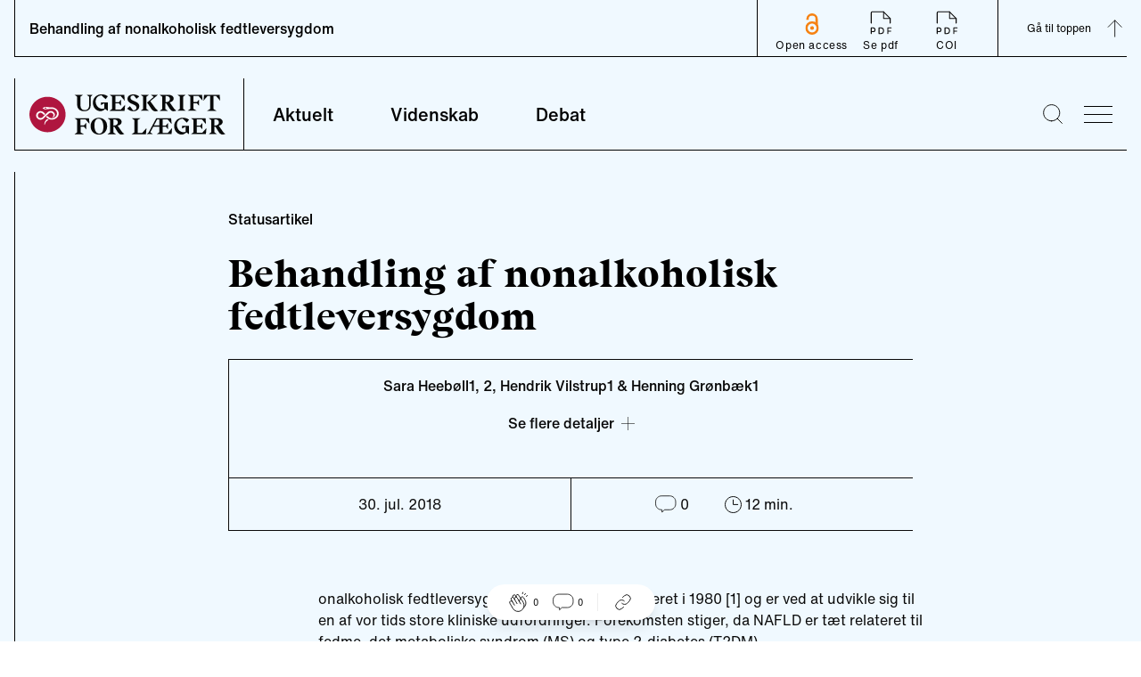

--- FILE ---
content_type: text/html; charset=utf-8
request_url: https://ugeskriftet.dk/videnskab/behandling-af-nonalkoholisk-fedtleversygdom
body_size: 18260
content:
<!DOCTYPE html><html lang="da"><head><meta charSet="utf-8" data-next-head=""/><meta name="viewport" content="width=device-width" data-next-head=""/><style data-next-head="">
            :root {
              --font-body: &#x27;fontHelveticaNow&#x27;, &#x27;fontHelveticaNow Fallback&#x27;, Helvetica Neue, Helvetica, arial, Segoe UI, sans-serif;
              --font-heading: &#x27;fontBeirut&#x27;, &#x27;fontBeirut Fallback&#x27;, Times New Roman, Times, ui-serif, Georgia, Cambria, serif;
            }
          </style><title data-next-head="">Behandling af nonalkoholisk fedtleversygdom | Ugeskriftet.dk</title><meta property="og:site_name" content="Ugeskriftet.dk" data-next-head=""/><meta name="twitter:site" content="@Ugeskriftet" data-next-head=""/><meta property="og:title" content="Behandling af nonalkoholisk fedtleversygdom" data-next-head=""/><meta name="twitter:title" content="Behandling af nonalkoholisk fedtleversygdom" data-next-head=""/><meta property="og:url" content="/videnskab/behandling-af-nonalkoholisk-fedtleversygdom" data-next-head=""/><meta name="twitter:url" content="/videnskab/behandling-af-nonalkoholisk-fedtleversygdom" data-next-head=""/><link rel="canonical" href="https://ugeskriftet.dk/videnskab/behandling-af-nonalkoholisk-fedtleversygdom" data-next-head=""/><meta property="og:type" content="article" data-next-head=""/><meta property="og:image" content="/_next/static/media/social-placeholder-ufl.d0a78e7e.jpg" data-next-head=""/><meta name="twitter:image" content="/_next/static/media/social-placeholder-ufl.d0a78e7e.jpg" data-next-head=""/><meta name="twitter:card" content="summary_large_image" data-next-head=""/><link rel="apple-touch-icon" sizes="180x180" href="/apple-touch-icon.png"/><link rel="icon" type="image/png" sizes="32x32" href="/favicon-32x32.png"/><link rel="icon" type="image/png" sizes="16x16" href="/favicon-16x16.png"/><link rel="manifest" href="/site.webmanifest" crossorigin="use-credentials"/><link rel="mask-icon" href="/safari-pinned-tab.svg" color="#5bbad5"/><meta name="msapplication-TileColor" content="#ffc40d"/><meta name="theme-color" content="#ffffff"/><link rel="preconnect" href="https://policy.app.cookieinformation.com/"/><script id="CookieConsent" async="" src="https://policy.app.cookieinformation.com/uc.js" data-culture="da" type="text/javascript" data-gcm-version="2.0"></script><script type="text/javascript">window._monsido = window._monsido || {
              token: "sGablixXE0y7XVfGu5AKBQ",
              statistics: {
                enabled: true,
                cookieLessTracking: true,
                documentTracking: {
                enabled: true,
                documentCls: "monsido_download",
                documentIgnoreCls: "monsido_ignore_download",
                documentExt: [],
                },
              },
              heatmap: {
                enabled: true,
              }
            };</script><script async="" type="text/javascript" src="https://app-script.monsido.com/v2/monsido-script.js"></script><link rel="preload" href="/_next/static/css/5faa827149158d60.css" as="style"/><link rel="stylesheet" href="/_next/static/css/5faa827149158d60.css" data-n-g=""/><link rel="preload" href="/_next/static/css/43a147852d4b4b2e.css" as="style"/><link rel="stylesheet" href="/_next/static/css/43a147852d4b4b2e.css" data-n-p=""/><noscript data-n-css=""></noscript><script defer="" nomodule="" src="/_next/static/chunks/polyfills-42372ed130431b0a.js"></script><script defer="" src="/_next/static/chunks/4274.9e26428aba8e5105.js"></script><script defer="" src="/_next/static/chunks/1503.5d0962a1e6ddf4f7.js"></script><script defer="" src="/_next/static/chunks/8760.32a317092f5f637e.js"></script><script defer="" src="/_next/static/chunks/861.011822d6f5b68928.js"></script><script defer="" src="/_next/static/chunks/9101.e1190f9e09dd4ded.js"></script><script defer="" src="/_next/static/chunks/310.802b0dd78250f460.js"></script><script defer="" src="/_next/static/chunks/7563.a779bd613744cb67.js"></script><script defer="" src="/_next/static/chunks/6337.7b28c274f33ac0ef.js"></script><script defer="" src="/_next/static/chunks/7725.16e3f6c00bcfb937.js"></script><script defer="" src="/_next/static/chunks/1639.b4ba24455c837d2e.js"></script><script defer="" src="/_next/static/chunks/6241.5438278e78201b99.js"></script><script defer="" src="/_next/static/chunks/1623.f4f7462a913b6d2c.js"></script><script defer="" src="/_next/static/chunks/8942.d1685ed96fd3d0f9.js"></script><script defer="" src="/_next/static/chunks/5147.fc489633ef95b705.js"></script><script defer="" src="/_next/static/chunks/7067.aacf056d76870a73.js"></script><script defer="" src="/_next/static/chunks/8453.a27b3ecff8895e14.js"></script><script defer="" src="/_next/static/chunks/795.5471d8cc7f4beecc.js"></script><script defer="" src="/_next/static/chunks/8177.154db0fa6ee6c7bc.js"></script><script defer="" src="/_next/static/chunks/8277.b62967f799379987.js"></script><script defer="" src="/_next/static/chunks/2442.426e47fa76bb999f.js"></script><script defer="" src="/_next/static/chunks/8769.c2afd6c43115def5.js"></script><script defer="" src="/_next/static/chunks/3826.73fb72aceaf7866d.js"></script><script defer="" src="/_next/static/chunks/4655.e3ce5c172186e0a2.js"></script><script defer="" src="/_next/static/chunks/4526.7ba5ee893bbdf64b.js"></script><script src="/_next/static/chunks/webpack-21e73bd450aa72ec.js" defer=""></script><script src="/_next/static/chunks/framework-0c60951c7e834e29.js" defer=""></script><script src="/_next/static/chunks/main-e8d3f881f9f7bc93.js" defer=""></script><script src="/_next/static/chunks/pages/_app-4a83a691154dc79a.js" defer=""></script><script src="/_next/static/chunks/7680-3af0dbc693f1ee43.js" defer=""></script><script src="/_next/static/chunks/1226-a03b566e187bf797.js" defer=""></script><script src="/_next/static/chunks/7139-99d7ac481911e584.js" defer=""></script><script src="/_next/static/chunks/9262-b5a6c2699468674a.js" defer=""></script><script src="/_next/static/chunks/pages/%5B%5B...index%5D%5D-167d0e8024ace9b7.js" defer=""></script><script src="/_next/static/oSSpXsVGqiog1r-TRA1TY/_buildManifest.js" defer=""></script><script src="/_next/static/oSSpXsVGqiog1r-TRA1TY/_ssgManifest.js" defer=""></script></head><body><div id="__next"><div class="__variable_e78a76 __variable_d33350"><div class="Layout group/layout article-type--statusartikel journal--ufl content-type--scientific-article with-navbar"><a href="#main-content" class="absolute left-0 m-3 -translate-y-32 bg-white p-3 transition focus:translate-y-0">Skip to main content</a><div class="advertisingWrapper container overflow-x-hidden hidden"><div class="advertising mt-4 hidden" id="adoceanglobaltmlfkremfx"></div></div><header id="page-header" class="sticky top-[64px] h-[188px] sm:h-[129px] transition-[top] duration-300 z-30"><div class="pt-6 container"><div class="flex flex-wrap border-l border-b sm:flex-nowrap"><div class="flex h-20 min-[384px]:w-64 w-52 items-center pl-4 "><a aria-label="site logo" class="logo block h-[45px] w-[220px]" href="/"><img alt="Ugeskrift for Læger" loading="lazy" width="220" height="45" decoding="async" data-nimg="1" class="normal block" style="color:transparent" src="/_next/static/media/logo.1da3648a.svg"/><img alt="Ugeskrift for Læger" loading="lazy" width="220" height="45" decoding="async" data-nimg="1" class="negative hidden" style="color:transparent" src="/_next/static/media/logo-negative.aa453d98.svg"/></a></div><nav class="font-Body font-medium sm:border-l max-sm:order-3 max-sm:w-full max-sm:border-t" aria-labelledby="main-nav-title"><h2 id="main-nav-title" class="sr-only">Main navigation</h2><ul class="flex w-full"><li class="group flex
              is-inactive
            "><a class="text-base px-6 py-4 sm:h-20 sm:px-8 sm:pb-8 sm:pt-7 hover:no-underline hover:border-b-black sm:text-text20 border-b-4 border-transparent group-[.is-active]:border-b-black focus-visible:outline-4 focus-visible:outline-primary-focus focus-visible:border-transparent focus-visible:-outline-offset-1 group-[.is-active]:focus-visible:border-transparent" href="/aktuelt">Aktuelt</a></li><li class="group flex
              is-inactive
            "><a class="text-base px-6 py-4 sm:h-20 sm:px-8 sm:pb-8 sm:pt-7 hover:no-underline hover:border-b-black sm:text-text20 border-b-4 border-transparent group-[.is-active]:border-b-black focus-visible:outline-4 focus-visible:outline-primary-focus focus-visible:border-transparent focus-visible:-outline-offset-1 group-[.is-active]:focus-visible:border-transparent" href="/videnskab">Videnskab</a></li><li class="group flex
              is-inactive
            "><a class="text-base px-6 py-4 sm:h-20 sm:px-8 sm:pb-8 sm:pt-7 hover:no-underline hover:border-b-black sm:text-text20 border-b-4 border-transparent group-[.is-active]:border-b-black focus-visible:outline-4 focus-visible:outline-primary-focus focus-visible:border-transparent focus-visible:-outline-offset-1 group-[.is-active]:focus-visible:border-transparent" href="/debat">Debat</a></li></ul></nav><div class="ml-auto flex items-center"><div class="search mr-6 hover:cursor-pointer"><button type="button" aria-label="Søge lup" class="block w-[1.4rem]"><svg viewBox="0 0 25.9 25.9"><use xlink:href="#search-aad90fc8--sprite"></use></svg></button></div><button type="button" class="bgr group/burger w-8 overflow-hidden hover:cursor-pointer mr-4" aria-label="menu"><div class="antiAliasingFix mb-2 w-full border-t-[1px] transition-transform duration-300 ease-out"></div><div class="antiAliasingFix mb-2 w-full translate-x-0 transform border-t-[1px] transition-transform duration-300 ease-out group-hover/burger:translate-x-2"></div><div class="antiAliasingFix w-full translate-x-0 transform border-t-[1px] transition-transform duration-300 ease-out group-hover/burger:translate-x-4"></div></button><div class="menu sideMenu xl:1/4 fixed top-0 z-50 h-full w-full max-w-4xl transform overflow-auto bg-neutral-100 text-white transition-right duration-500 ease-in-out sm:w-1/2 lg:w-1/3 right-[-100%]"><button type="button" class="group/burger mx-8 mt-16 w-8 overflow-hidden hover:cursor-pointer sm:m-16 sm:mb-0 no-active" aria-label="menu"><div class="antiAliasingFix mb-2 w-full border-t-[1px] -rotate-45 translate-x-[-9px] translate-y-[10px]"></div><div class="antiAliasingFix mb-2 w-full border-t-[1px] rotate-45 translate-x-[-10px] translate-y-[-3px]"></div></button><nav class="relative w-full max-w-lg px-8 py-16 sm:max-w-none sm:px-16"><h2 class="sr-only">Secondary navigation</h2><ul class="border-l border-b border-white p-6 prose-a:font-Heading prose-a:text-lgH3 prose-a:text-white prose-a:no-underline hover:prose-a:underline prose-li:mb-5 lg:prose-a:text-[34px]"><li><a href="/tema">Temaer</a></li><li><a href="/anmeldelser">Anmeldelser</a></li><li><a href="/kolleganyt">Kolleganyt</a></li><li><a href="/lyd-og-video">Ugeskriftet i lyd &amp; video</a></li><li><a href="/dmj">Danish Medical Journal</a></li><li><a href="https://www.ugeskriftet.dk/job">Job og praksis</a></li></ul><ul class="secondary-menu mb-16 border-l border-b border-white py-10 px-6 font-Body"><li class="mb-2"><a class="text-text18 hover:underline" href="/arkiv">Ugeskriftarkiv</a></li><li class="mb-2"><a class="text-text18 hover:underline" href="/manuskriptvejledning-0">Indsend artikel</a></li></ul><article class="border-l border-b border-white p-6 pt-0"><div class="mb-6 flex"><div class="mr-6 flex font-Heading"><button type="button" class="link hover:underline border-0 bg-transparent">Log ind</button><svg viewBox="0 0 20 22.6" class="w-auto h-[23px] ml-2"><use xlink:href="#lock-42276266--sprite"></use></svg></div></div><div class="inline-block w-auto border border-white p-4"><a class="font-Heading text-text18 hover:underline" href="/bfl">Bibliotek for Læger</a></div></article></nav></div></div></div><div id="searchBar" aria-hidden="true" class="rah-static rah-static--height-zero absolute top-[164px] sm:top-[105px] w-full left-0" style="height:0;overflow:hidden"><div><form class="flex w-full flex-col items-center container"><div class="border-b w-full h-24 flex justify-center items-end"><div class="group flex flex-1 max-w-3xl px-4"><label for="search" class=""><span class="sr-only">Search</span></label><button type="submit" class="z-10 mr-[-2.6rem] ml-[1rem]"><svg viewBox="0 0 25.9 25.9" width="20" height="20" class="mr-2"><use xlink:href="#search-aad90fc8--sprite"></use></svg><span class="sr-only">Submit</span></button><input type="text" id="search" name="search" spellcheck="false" autoCorrect="off" autoComplete="off" class="mb-[1px] block w-full border-0 py-2 pl-12 pr-4 bg-transparent focus:border-black focus:ring-transparent focus-visible:outline-none" placeholder="Søg"/></div></div></form></div></div></div></header><header id="articleNavBar" class="fixed top-0 z-40 w-full"><div class="container"><div class="relative flex  h-16 w-full items-center justify-between border-l border-b"><h2 class="hidden pl-4 text-base font-medium sm:inline-block">Behandling af nonalkoholisk fedtleversygdom</h2><div class="relative flex h-full grow justify-between text-xs tracking-wider sm:grow-0"><div class="flex h-full px-3 py-1 sm:px-5 sm:border-l items-center sm:items-end z-10"><a href="https://ugeskriftet.dk/open-access-creative-commons-license" class="flex flex-col items-center justify-end text-center max-sm:leading-3 hover:underline"><svg viewBox="0 0 616.9 978.3" height="25" width="20" class="mx-5 mb-1 max-sm:w-4 max-lg:h-6"><use xlink:href="#oaj-5eaa240c--sprite"></use></svg>Open access</a><div class="flex"><a href="https://content.ugeskriftet.dk/sites/default/files/scientific_article_files/2018-08/V12170933_1.pdf" class=" inline-block text-center hover:underline" target="_blank" rel="noreferrer"><svg viewBox="0 0 32 32" height="34" width="34" class="mx-5"><use xlink:href="#pdf-67feab22--sprite"></use></svg>Se pdf</a><a href="https://content.ugeskriftet.dk/sites/default/files/scientific_article_files/2018-08/v12170933_samletkonflikter_1.pdf" class="inline-block text-center hover:underline" target="_blank" rel="noreferrer"><svg viewBox="0 0 32 32" height="34" width="34" class="mx-5"><use xlink:href="#pdf-67feab22--sprite"></use></svg>COI</a></div></div><div class="flex border-l"><button aria-label="Gå til top" class="group flex h-full items-center pl-8">Gå til toppen<svg viewBox="0 0 20 21" height="28" width="28" class="m-3 mr-0 -rotate-90 duration-300 group-hover:-translate-y-1"><use xlink:href="#arrow-inline-e7e3b349--sprite"></use></svg></button></div></div><div class="absolute w-full left-0 right-0 top-16
      mx-auto h-1 z-10" style="background:linear-gradient(
      to right,
      rgba(0, 0, 0, 1) 0%,
      transparent 0;opacity:1;transition:0.4s ease"></div></div></div></header><div class="ReactionBar fixed bottom-6 flex justify-center items-center w-full z-20"><div class="bg-white px-6 py-2 flex items-center justify-center rounded-full shadow-lg"><div class="LikeButton relative flex mr-4"><button type="button" class="cursor-default flex items-center" data-analytics="article-like"><svg viewBox="0 0 32 32" width="24"><use xlink:href="#handsclapping-f88e6363--sprite"></use></svg><span class="ml-1 text-[10px]">0</span></button></div><div class="border-r border-neutral-30 pr-4 mr-4 flex"><button type="button" class="inline-flex items-center"><svg viewBox="0 0 22 19" width="24"><use xlink:href="#chat-eb464ca5--sprite"></use></svg><span class="ml-1 text-[10px]">0</span></button></div><div class=""><div class="ShareLinks relative flex"><button type="button" aria-expanded="false" aria-controls="SharePanel" aria-label="Åbn share-panelet"><svg viewBox="0 0 32 32" width="24"><use xlink:href="#link-66cdc9c3--sprite"></use></svg></button><div class="absolute -top-2 -left-[220%]"><div id="SharePanel" aria-hidden="true" class="rah-static rah-static--height-zero w-max text-tiny text-black absolute bottom-0 pb-4" style="height:0;overflow:hidden"><div><div class="bg-white p-2 flex flex-col gap-y-2 relative shadow-lg after:w-0 after:h-0 after:content-[&#x27; &#x27;] after:absolute after:-bottom-[10px] after:right-[calc(50%-10px)] after:border-l-[10px] after:border-l-transparent after:border-t-[10px] after:border-t-white after:border-r-[10px] after:border-r-transparent"><button data-analytics="share-bluesky" class="react-share__ShareButton" style="background-color:transparent;border:none;padding:0;font:inherit;color:inherit;cursor:pointer"><div class="flex items-center"><svg viewBox="0 0 600 530" width="20" class="invert"><use xlink:href="#bluesky-004dab00--sprite"></use></svg><span class="pl-2">Bluesky</span></div></button><button data-analytics="share-twitter" class="react-share__ShareButton" style="background-color:transparent;border:none;padding:0;font:inherit;color:inherit;cursor:pointer"><div class="flex items-center"><svg viewBox="0 0 300 300.251" width="20" class="opacity-50"><use xlink:href="#x-dce4c793--sprite"></use></svg><span class="pl-2">X</span></div></button><button data-analytics="share-facebook" class="react-share__ShareButton" style="background-color:transparent;border:none;padding:0;font:inherit;color:inherit;cursor:pointer"><div class="flex items-center"><svg viewBox="0 0 21.8 21.8" width="20" class="invert"><use xlink:href="#facebook-0b2d196b--sprite"></use></svg><span class="pl-2">Facebook</span></div></button><button data-analytics="share-linkedin" class="react-share__ShareButton" style="background-color:transparent;border:none;padding:0;font:inherit;color:inherit;cursor:pointer"><div class="flex items-center"><svg viewBox="0 0 20.9 20.9" width="20" class="invert"><use xlink:href="#linkedin-6a629244--sprite"></use></svg><span class="pl-2">LinkedIn</span></div></button><button type="button" class="flex items-center" data-analytics="share-link"><svg viewBox="0 0 32 32" width="20"><use xlink:href="#link-66cdc9c3--sprite"></use></svg><span class="pl-2">Del link</span></button></div></div></div></div></div></div></div></div><main id="main-content"><article class="ArticleIntro"><div class="container mx-auto pt-16 sm:max-w-content-grid-xl"><div class="mb-6"><span class="articleTag flex items-center font-inherit" data-icon="aktuelt"><span class="text-base font-medium">Statusartikel</span></span></div><h1 class="mb-4 font-Heading text-H1 sm:mb-6 sm:text-lgH1">Behandling af nonalkoholisk fedtleversygdom</h1><section class="text-subheading font-Body font-medium sm:text-lgSubheading" aria-label="Introduktion"></section></div><div class="container prose mx-auto mb-16 text-center font-medium sm:max-w-content-grid-xl mt-6"><section class="border-t border-l border-b" aria-label="Artiklens metadata"><div class="authorsList flex items-center justify-center border-b p-2 text-xs sm:p-4 sm:text-base"><div><span><p>Sara Heebøll1, 2, Hendrik Vilstrup1 &amp; Henning Grønbæk1</p>
</span><div class="mb-8"><div class="pt-4 relative flex justify-center"><button type="button" class="flex items-center"><span class="pr-2">Se <!-- -->flere<!-- --> detaljer</span><div><svg viewBox="0 0 20 20" width="15" height="15"><use xlink:href="#plus-22b8dfb0--sprite"></use></svg></div></button></div><div></div></div></div></div><div class="relative flex text-xs font-normal sm:text-base"><div class="border-r justify-center py-3 px-4 sm:w-1/2 sm:p-4">30. jul. 2018</div><div class="flex justify-center py-3 px-4 sm:w-1/2 sm:p-4"><span class="inline-flex"><div class="Comments flex"><button type="button" class="inline-flex items-center"><svg viewBox="0 0 22 19" width="24" height="24"><use xlink:href="#chat-eb464ca5--sprite"></use></svg><span class="ml-1">0</span></button></div></span><span class="mx-4 inline-flex sm:mx-10 items-center"><svg viewBox="0 0 19 19" class="w-auto h-[19px]" width="19" height="19"><use xlink:href="#clock-7d98bb73--sprite"></use></svg><span class="ml-1">12<!-- --> min.</span></span></div></div></section></div></article><article class="textComponent container relative mb-10 max-w-none"><div class="prose mx-auto sm:prose-lg sm:max-w-content-grid-xl"><p>Nonalkoholisk fedtleversygdom (NAFLD) blev defineret i 1980 [1] og er ved at udvikle sig til en af vor tids store kliniske udfordringer. Forekomsten stiger, da NAFLD er tæt relateret til fedme, det metaboliske syndrom (MS) og type 2-diabetes (T2DM). </p>
<p>NAFLD er som regel en fredelig sygdom, men patienterne har øget risiko for at udvikle T2DM. Ved den alvorlige form af NAFLD, nonalkoholisk steatohepatitis (NASH), er der øget risiko for udvikling af leversygdom med fibrose, cirrose og hepatocellulært karcinom (HCC) samt kardiovaskulær sygdom. NASH-cirrose er <br>i dag den næsthyppigste årsag (ca. 10%) til levertransplantation i USA [2]. </p>
</div></article><article class="imageComponent relative md:flex"><div class="mx-auto sm:max-w-content-grid-sm xl:max-w-content-grid-xl"><div class="mb-10"><button type="button" disabled="" aria-label="Se billede i stor format"><img alt="" loading="lazy" width="620" height="338" decoding="async" data-nimg="1" class="mb-4" style="color:transparent" sizes="(max-width: 1023px) 100vw, 700px" srcSet="/_next/image?url=https%3A%2F%2Fcontent.ugeskriftet.dk%2Fsites%2Fdefault%2Ffiles%2Fscientific_article%2F2018-08%2F1217093301_1.jpg&amp;w=640&amp;q=75 640w, /_next/image?url=https%3A%2F%2Fcontent.ugeskriftet.dk%2Fsites%2Fdefault%2Ffiles%2Fscientific_article%2F2018-08%2F1217093301_1.jpg&amp;w=750&amp;q=75 750w, /_next/image?url=https%3A%2F%2Fcontent.ugeskriftet.dk%2Fsites%2Fdefault%2Ffiles%2Fscientific_article%2F2018-08%2F1217093301_1.jpg&amp;w=828&amp;q=75 828w, /_next/image?url=https%3A%2F%2Fcontent.ugeskriftet.dk%2Fsites%2Fdefault%2Ffiles%2Fscientific_article%2F2018-08%2F1217093301_1.jpg&amp;w=1080&amp;q=75 1080w, /_next/image?url=https%3A%2F%2Fcontent.ugeskriftet.dk%2Fsites%2Fdefault%2Ffiles%2Fscientific_article%2F2018-08%2F1217093301_1.jpg&amp;w=1200&amp;q=75 1200w, /_next/image?url=https%3A%2F%2Fcontent.ugeskriftet.dk%2Fsites%2Fdefault%2Ffiles%2Fscientific_article%2F2018-08%2F1217093301_1.jpg&amp;w=1920&amp;q=75 1920w, /_next/image?url=https%3A%2F%2Fcontent.ugeskriftet.dk%2Fsites%2Fdefault%2Ffiles%2Fscientific_article%2F2018-08%2F1217093301_1.jpg&amp;w=2048&amp;q=75 2048w, /_next/image?url=https%3A%2F%2Fcontent.ugeskriftet.dk%2Fsites%2Fdefault%2Ffiles%2Fscientific_article%2F2018-08%2F1217093301_1.jpg&amp;w=3840&amp;q=75 3840w" src="/_next/image?url=https%3A%2F%2Fcontent.ugeskriftet.dk%2Fsites%2Fdefault%2Ffiles%2Fscientific_article%2F2018-08%2F1217093301_1.jpg&amp;w=3840&amp;q=75"/></button><div class="font-Body text-tiny text-neutral-70 max-sm:container"></div></div></div></article><article class="textComponent container relative mb-10 max-w-none"><div class="prose mx-auto sm:prose-lg sm:max-w-content-grid-xl"><p>I erkendelse af problemets omfang udgav de tre europæiske selskaber for levermedicin, adipositas og diabetes en fælles guideline for den kliniske håndtering af NAFLD i 2016 [3], og Dansk Selskab for Gastroenterologi og Hepatologi (DSGH) har udarbejdet en dansk vejledning [4]. Fælles for disse er en mere aktiv tilgang til udredning af NAFLD for at identificere de patienter, der har et særligt behandlingsbehov. Den europæiske guideline anbefaler: <i>»In subjects with obesity or metabolic syndrome (MS), screening for NAFLD by liver enzymes and/or ultrasound should be part of routine work-up. In high-risk individuals (age &gt; 50 years, T2DM, MS) case finding of advanced disease is advisable«</i> [3]. Dette kan tolkes som en opfordring til universel screening af alle overvægtige personer, hvilket har medført en velbegrundet modreaktion [5-7]. Hvor, hvordan og hvorfor skal man løfte denne opgave, når vi fortsat mangler kapacitet, gode diagnostiske værktøjer og effektive behandlinger, og der er sparsom evidens for, at en proaktiv tilgang nytter.</p>
<p>I denne artikel gennemgår vi kort de vigtigste diagnostiske metoder til identifikation af patienterne med NASH samt behandlingsmulighederne. Farmakologisk behandling er ikke påvist at være effektiv, men de senere års forskning begrunder en vis optimisme.</p>
<h2>HVORNÅR SKAL MAN HAVE MISTANKE OM NONALKOHOLISK FEDTLEVERSYGDOM OG NONALKOHOLISK STEATOHEPATITIS?</h2>
<p>Ligesom man gør i den europæiske guideline, foreslås der i DSGH’s guideline, at man screener patienter med MS og T2DM for NAFLD i håb om at identificere patienter, som har NASH og bør udredes pga. sygdommens særlige risikoprofil. Det skal pointeres, at der endnu ikke er evidens for, at tidlig opsporing forebygger betydende leversygdom eller kardiovaskulær sygdom, og der er heller ikke evidens for, hvilken diagnostisk metode der er bedst. Man kender heller ikke de sundhedsøkonomiske konsekvenser af tidlig opsporing, men det forventes, at disse spørgsmål i de kommende år vil blive afklaret af forskningen. </p>
<p>NAFLD inkl. NASH er i al væsentlighed asymptomatisk, hvorfor særligt alment praktiserende læger, internmedicinere, kirurger og pædiatere bør have mistanke om diagnosen hos relevante patientgrupper. Det anbefales at følge DSGH’s diagnostiske flowskema (<span>Figur 1</span>) og således screene patienter med MS og/eller diabetes for NAFLD. Risikoen for NASH øges, desto flere elementer af MS, der er til stede. </p>
</div></article><article class="imageComponent relative md:flex"><div class="mx-auto sm:max-w-content-grid-sm xl:max-w-content-grid-xl"><div class="mb-10"><button type="button" aria-label="Se billede i stor format" class="cursor-zoom-in"><img alt="" loading="lazy" width="1100" height="977" decoding="async" data-nimg="1" class="mb-4" style="color:transparent" sizes="(max-width: 1023px) 100vw, 700px" srcSet="/_next/image?url=https%3A%2F%2Fcontent.ugeskriftet.dk%2Fsites%2Fdefault%2Ffiles%2Fscientific_article%2F2018-08%2F1217093302_1.jpg&amp;w=640&amp;q=75 640w, /_next/image?url=https%3A%2F%2Fcontent.ugeskriftet.dk%2Fsites%2Fdefault%2Ffiles%2Fscientific_article%2F2018-08%2F1217093302_1.jpg&amp;w=750&amp;q=75 750w, /_next/image?url=https%3A%2F%2Fcontent.ugeskriftet.dk%2Fsites%2Fdefault%2Ffiles%2Fscientific_article%2F2018-08%2F1217093302_1.jpg&amp;w=828&amp;q=75 828w, /_next/image?url=https%3A%2F%2Fcontent.ugeskriftet.dk%2Fsites%2Fdefault%2Ffiles%2Fscientific_article%2F2018-08%2F1217093302_1.jpg&amp;w=1080&amp;q=75 1080w, /_next/image?url=https%3A%2F%2Fcontent.ugeskriftet.dk%2Fsites%2Fdefault%2Ffiles%2Fscientific_article%2F2018-08%2F1217093302_1.jpg&amp;w=1200&amp;q=75 1200w, /_next/image?url=https%3A%2F%2Fcontent.ugeskriftet.dk%2Fsites%2Fdefault%2Ffiles%2Fscientific_article%2F2018-08%2F1217093302_1.jpg&amp;w=1920&amp;q=75 1920w, /_next/image?url=https%3A%2F%2Fcontent.ugeskriftet.dk%2Fsites%2Fdefault%2Ffiles%2Fscientific_article%2F2018-08%2F1217093302_1.jpg&amp;w=2048&amp;q=75 2048w, /_next/image?url=https%3A%2F%2Fcontent.ugeskriftet.dk%2Fsites%2Fdefault%2Ffiles%2Fscientific_article%2F2018-08%2F1217093302_1.jpg&amp;w=3840&amp;q=75 3840w" src="/_next/image?url=https%3A%2F%2Fcontent.ugeskriftet.dk%2Fsites%2Fdefault%2Ffiles%2Fscientific_article%2F2018-08%2F1217093302_1.jpg&amp;w=3840&amp;q=75"/></button><div class="font-Body text-tiny text-neutral-70 max-sm:container"></div></div></div></article><article class="textComponent container relative mb-10 max-w-none"><div class="prose mx-auto sm:prose-lg sm:max-w-content-grid-xl"><p>Ved tilfældigt fund af steatose anbefales en diagnostisk indsats mhp. påvisning af NASH såvel som screening for MS og T2DM [3]. </p>
<p>Udredning af NAFLD bør inkludere oplysninger om alkohol- og medicinforbrug, kortlægning af komponenter i det MS, måling af levertal og ultralydskanning af leveren. Patienter med NAFLD inkl. NASH kan have normale leverenzymniveauer, og derfor bør man ikke kun have mistanke om NAFLD hos patienter med forhøjede levertal. </p>
<p>Man mangler desværre sensitive og specifikke noninvasive test til sikker identifikation af patienter med NASH og NASH-fibrose blandt de mange tilfælde af NAFLD. I stedet anbefales det, at man anvender sammensatte fibrosescorer, f.eks. FIB-4 eller NAFLD-fibrosescore (NFS), til risikostratificering. FIB-4 og NFS er baserede på almindeligt tilgængelige biokemiske markører og patientkarakteristika og kan beregnes på gratis apps. I<span> Tabel 1</span> gennemgås de mest anvendte og bedst validerede scorer. Vi foreslår henvisning til speciallægevurdering, når en patient har billeddiagnostisk verificeret steatose og intermediær/høj risiko for fibrose vurderet ved f.eks. FIB-4 eller NFS og/eller forhøjede levertal.  </p>
</div></article><article class="imageComponent relative md:flex"><div class="mx-auto sm:max-w-content-grid-sm xl:max-w-content-grid-xl"><div class="mb-10"><button type="button" aria-label="Se billede i stor format" class="cursor-zoom-in"><img alt="" loading="lazy" width="1100" height="491" decoding="async" data-nimg="1" class="mb-4" style="color:transparent" sizes="(max-width: 1023px) 100vw, 700px" srcSet="/_next/image?url=https%3A%2F%2Fcontent.ugeskriftet.dk%2Fsites%2Fdefault%2Ffiles%2Fscientific_article%2F2018-08%2F1217093303_1.jpg&amp;w=640&amp;q=75 640w, /_next/image?url=https%3A%2F%2Fcontent.ugeskriftet.dk%2Fsites%2Fdefault%2Ffiles%2Fscientific_article%2F2018-08%2F1217093303_1.jpg&amp;w=750&amp;q=75 750w, /_next/image?url=https%3A%2F%2Fcontent.ugeskriftet.dk%2Fsites%2Fdefault%2Ffiles%2Fscientific_article%2F2018-08%2F1217093303_1.jpg&amp;w=828&amp;q=75 828w, /_next/image?url=https%3A%2F%2Fcontent.ugeskriftet.dk%2Fsites%2Fdefault%2Ffiles%2Fscientific_article%2F2018-08%2F1217093303_1.jpg&amp;w=1080&amp;q=75 1080w, /_next/image?url=https%3A%2F%2Fcontent.ugeskriftet.dk%2Fsites%2Fdefault%2Ffiles%2Fscientific_article%2F2018-08%2F1217093303_1.jpg&amp;w=1200&amp;q=75 1200w, /_next/image?url=https%3A%2F%2Fcontent.ugeskriftet.dk%2Fsites%2Fdefault%2Ffiles%2Fscientific_article%2F2018-08%2F1217093303_1.jpg&amp;w=1920&amp;q=75 1920w, /_next/image?url=https%3A%2F%2Fcontent.ugeskriftet.dk%2Fsites%2Fdefault%2Ffiles%2Fscientific_article%2F2018-08%2F1217093303_1.jpg&amp;w=2048&amp;q=75 2048w, /_next/image?url=https%3A%2F%2Fcontent.ugeskriftet.dk%2Fsites%2Fdefault%2Ffiles%2Fscientific_article%2F2018-08%2F1217093303_1.jpg&amp;w=3840&amp;q=75 3840w" src="/_next/image?url=https%3A%2F%2Fcontent.ugeskriftet.dk%2Fsites%2Fdefault%2Ffiles%2Fscientific_article%2F2018-08%2F1217093303_1.jpg&amp;w=3840&amp;q=75"/></button><div class="font-Body text-tiny text-neutral-70 max-sm:container"></div></div></div></article><article class="textComponent container relative mb-10 max-w-none"><div class="prose mx-auto sm:prose-lg sm:max-w-content-grid-xl"><p>Håbet er, at man i fremtiden ikke »blot« vil tilbyde patienter med MS udredning og behandling af overvægt, hypertension, dyslipidæmi og diabetes, men også overveje et tilbud om måling af levertal, ultralydskanning af leveren og beregning af en leverfibroserisiko mhp. en bedre forebyggelse af kardiovaskulær, metabolisk og hepatologisk morbiditet og mortalitet.</p>
<h2>HVORDAN UDREDES NONALKOHOLISK FEDTLEVERSYGDOM I SYGEHUSREGI? </h2>
<p>DSGH anbefaler, at den kliniske indsats på specialafdelinger fokuseres på at identificere patienter med NASH og fibrose blandt dem med NAFLD (Figur 1). </p>
<p>På specialafdelingen kan elastografi såvel som de sammensatte scorer anvendes til at identificere patienter med hhv. lav eller høj risiko for betydende fibrose. Elastografi er særligt velegnet til udelukkelse af fibrose eller bekræftelse af cirrose. Tilbud om leverbiopsi bør ske ved høj fibroserisiko og i øvrigt bero på individuel vurdering hos patienter med intermediær risiko.</p>
<h2>HVEM SKAL BEHANDLES FOR NONALKOHOLISK FEDTLEVERSYGDOM – OG HVOR?</h2>
<p>Patienter med NAFLD bør tilbydes hjælp til livsstilsintervention såvel som optimering af eventuel antihypertensiv, lipidsænkende og antidiabetisk behandling. Selvom statiner og metformin ikke afhjælper NASH, er der evidens for, at præparaterne modvirker udviklingen af HCC [8, 9]. Ansvaret for behandling af MS påhviler primært de alment praktiserende læger, og patienter, der har NAFLD med lav risiko for NASH/fibrose, bør følges og behandles i almen praksis.</p>
<p>Mens livsstilsintervention er førstevalgsbehandling, bør også farmakologisk behandling overvejes, hvis der er betydende NASH-fibrose (≥ F2) eller øget risiko for udvikling heraf. I den seneste europæiske guideline anbefales det således, at patienter med NASH og risikofaktorer for progression (&gt; 50 år, T2DM, transaminasæmi, betydelig inflammation i biopsi) vurderes mhp. farmakoterapi, og behandlingen bør initieres på en <br>specialafdeling.</p>
<h2>HVOR GODT VIRKER LIVSSTILSINTERVENTION?</h2>
<p>Livsstilsintervention er effektiv i behandlingen af NAFLD [10], men støder mod de velkendte kompliansproblemer [11]. Et opnået vægttab på ≥ 7% af kropsvægten reducerer de histologiske NASH-forandringer, men også et mindre vægttab reducerer graden af steatose. Vægttab ≥ 10% medfører regression af fibrose hos flertallet af patienterne [12]. Ligeledes medfører <br>så godt som alle former for fysisk aktivitet og træning reduktion i diverse NASH-parametre, hvilket åbner op for en individualiseret tilgang til træning hos patienter med NAFLD. Ud over de positive effekter på leverskade medfører vægttab ofte bedre livskvalitet hos patienter med NAFLD [13]. Effekten af livsstilsinterventioner på NAFLD/NASH er således dokumenteret i kontrollerede forsøg, men effekten af intenderet livsstilsomlægning i et »<i>real-life setting</i>« er kun sparsomt belyst. </p>
<h2>HVORDAN KAN MAN BEHANDLE NONALKOHOLISK STEATOHEPATITIS  FARMAKOLOGISK?</h2>
<p>Der er endnu ingen officielt godkendte lægemidler til behandling af NASH trods intensiv forskning [3, 4]. Derfor er det vanskeligt at give specifikke behandlingsrekommandationer. Fælles for de nuværende præparater (E-vitamin og pioglitazon) er, at de har vist sparsom effekt på NASH og tvivlsom effekt på fibrose. Det bør også bemærkes, at alle studier har været for korte til at vise effekt på »hårde« endepunkter såsom cirrose eller død, og derfor er »bløde« endepunkter, især histologi, nu et alment accepteret endepunkt, til trods for at den kliniske relevans ikke er afklaret.</p>
<p>Nyligt afprøvede stoffer i fase 2-studier er liraglutid, obeticholsyre (OCA) og elefibranor, og resultater fra disse tyder på bedre histologisk respons. Desuden er et stort antal andre præparater under afprøvning, f.eks. antidiabetiske præparater og lægemidler med specifikke antiinflammatoriske, antiapoptotiske eller antifibrotiske effekter [14]. </p>
<h2>E-vitamin </h2>
<p>E-vitamin modvirker oxidativt stress, der synes at spille en rolle i NASH-patogenesen. I PIVENS-studiet med 247 nondiabetiske patienter med NASH fandt man, at patienter, der var i E-vitaminbehandling (800 IE/dag i 96 uger), hyppigere opnåede bedring i den histologiske score (men ikke fibrose) end placebobehandlede patienter (43% vs. 19%) [15]. I en metaanalyse drog <br>man samme konklusion [16]. Derfor anbefaler DSGH og den europæiske guideline, at man overvejer E-vitaminbehandling af patienter med NASH. E-vitamin forhandles i håndkøb som kapsler (500-525 IE/kapsel), og der gives en kapsel to gange dagligt. Dog bekymrer det, at indtag af højdosis-E-vitamin synes at øge mortaliteten og risikoen for prostatacancer [17, 18]. </p>
<h2>Pioglitazon </h2>
<p>Midlet pioglitazon er et antidiabetikum, der bedrer insulinfølsomheden i fedtvæv ved aktivering af <i>peroxisome proliferator-activated</i> receptor (PPAR)-<span>γ</span>. Effekten af pioglitazon er undersøgt hos personer uden T2DM og patienter med T2DM og NASH [17, 18]. I PIVENS-studiet havde patienter, som var i pioglitazonbehandling (30 mg/dag), hyppigere bedring i den histologiske score, end placebobehandlede patienter havde (36% vs. 19%). Nogen sikker effekt på fibrose kunne dog ikke påvises i en senere metaanalyse [16].</p>
<p>Man kan derfor overveje <i>off-label</i> pioglitazonbehandling af især patienter med T2DM og NASH [3]. Pioglitazons bivirkningsprofil giver imidlertid anledning til bekymring; bl.a. ses der vægtøgning [19] og <br>en øget risiko for blærecancer og frakturer [20, 21]. </p>
<h2>Liraglutid </h2>
<p>Liraglutid er en glukagonlignende peptid (GLP)-1-analog, som påvirker glukose- og lipidmetabolismen. Der er indtil nu udført et enkelt 12-ugers randomiseret studie af liraglutids effekt hos 52 patienter uden T2DM, men med NASH [21]. Liraglutid medførte større resolution af NASH-forandringer end placebo (39% vs. 9%). Endvidere havde færre patienter i liraglutidgruppen end i placebogruppen progression af fibrose. Resultaterne af fase 2- og 3-studier af andre GLP-1-analoger afventes.</p>
<h2>Obeticholsyre </h2>
<p>OCA er en syntetisk galdesyre, som aktiverer farnesoid (FXR)-receptoren og dermed øger insulinsensitiviteten, hæmmer glukoneogenesen og sænker plasmatriglyceridniveauet. I FLINT-studiet med 283 patienter med NASH undersøgte man effekten af 72 ugers OCA-behandling i forhold til placebo. Studiet viste, at flere patienter havde større histologisk effekt af OCA, inklusive på fibrose, end placebo (45% versus 21%) [22]. Bivirkningerne var især hudkløe og dyslipidæmi. Resultater fra fase 3-studier af OCA og andre FXR-agonister afventes.</p>
<h2>Elafibranor </h2>
<p>Elafibranor er en såkaldt <i>dual</i>-PPAR-<span>α</span>/<span>δ</span>-agonist, der bl.a. bedrer glukose- og lipidmetabolismen hos patienter med T2DM. I GOLDEN-studiet med 276 patienter uden T2DM, men med NASH, havde flere patienter i højdosiselafibranorgruppen end i placebogruppen svind af NASH-forandringerne uden forværring af fibrose (20% vs. 11%) [23], dog blev det oprindelige <br>primære endepunkt modificeret. Flere patienter med histologisk NASH-respons opnåede også en reduktion <br>i fibrose. Elafibranor til NASH undersøges nu i fase 3-<br>studier.</p>
<h2>Bariatrisk kirurgi</h2>
<p>Effekten af bariatrisk kirurgi på NAFLD og NASH tilskrives patienternes massive vægttab samt forbedrede insulinfølsomhed og er beskrevet i retrospektive og prospektive kohortestudier. I det største studie med 381 morbidt fede patienter fandt man reduktion i steatose, <i>ballooning</i> og NASH (fra 27% til 14%) men ikke inflammation, og hos nogle patienter udvikledes der en let grad af fibrose efter fem år [24]. I to andre studier fandt man resolution af NASH hos op til 90%, men også en resolution af fibrose hos 60% [25, 26]. I et nyligt publiceret prospektivt studie fandt man forbedring i fibrose ved elastografi og ved forskellige noninvasive scorer [27]. </p>
<h2>PERSPEKTIVER</h2>
<p>I de nye danske og europæiske guidelines opfordres der til en mere aktiv indsats i udredningen af NAFLD hos patienter med MS og T2DM, ligesom MS skal udredes og behandles ved tilfældigt fund af NAFLD. Det er vigtigt at få identificeret patienter med NASH for at forebygge udviklingen af hepatologisk, metabolisk og kardiovaskulær morbiditet. Diagnosticeringen af patienter med NASH/NASH-fibrose er fortsat udfordrende pga. manglen på gode noninvasive markører. Efter alt at dømme bliver en større diagnostisk indsats dog stadig vigtigere, fordi vi forventer bedre behandlingsmuligheder i den nære fremtid. </p>
<p>Korrespondance: <span>Henning Grønbæk</span>. E-mail: <a href="mailto:henngroe@rm.dk">henngroe@rm.dk</a></p>
<p>Antaget: 5. april 2018</p>
<p>Publiceret på Ugeskriftet.dk: 30. juli 2018</p>
<p>Interessekonflikter: </p>
</div></article><div class="container"><div class="prose mx-auto mb-16 py-4 prose-h2:text-text18 sm:max-w-content-grid-xl"><div class="mb-8"><div class="relative flex"><button><div class="absolute top-3 left-4 right-4 pt-1"><svg viewBox="0 0 20 20" class="float-right" width="20" height="20"><use xlink:href="#plus-22b8dfb0--sprite"></use></svg></div></button></div><div class="border-b border-l p-4"><div class="not-prose"><h2 class="text-base font-Heading">Summary</h2></div><div class="overflow-hidden duration-300 max-h-0"><h2>Treatment of non-alcoholic fatty liver disease</h2><span class="prose break-words prose-ol:ml-8"><p>Non-alcoholic fatty liver disease and especially non-alcoholic steatohepatitis (NASH) and fibrosis are associated with severe liver disease and increased cardiovascular risk. It is therefore important to identify patients with NASH fibrosis. Therapeutical options include life style intervention and pharmacological treatment with vitamin E and pioglitazone; however, evidence of effect is scarce for all options. New treatments are under investigation and include glucagon-like peptide-1, farnesoid receptor as well as peroxisome proliferator-activated receptor-&amp;alpha;/&amp;delta; agonists. Bariatric surgery may be an option in selected patients.</p>
</span></div></div></div><div class="mb-8"><div class="relative flex"><button><div class="absolute top-3 left-4 right-4 pt-1"><svg viewBox="0 0 20 20" class="float-right" width="20" height="20"><use xlink:href="#plus-22b8dfb0--sprite"></use></svg></div></button></div><div class="border-b border-l p-4"><div class="not-prose"><h2 class="text-base font-Heading">Referencer</h2></div><div class="overflow-hidden duration-300 max-h-0"><span class="prose break-words prose-ol:ml-8"><h2>Litteratur</h2>
<ol type="d">
<li><p>Ludwig J, Viggiano TR, McGill DB et al. Nonalcoholic steatohepatitis: Mayo Clinic experiences with a hitherto unnamed disease. Mayo Clin Proc 1980;55:434-8.</p></li>
<li><p>Wong RJ, Aguilar M, Cheung R et al. Nonalcoholic steatohepatitis is the second leading etiology of liver disease among adults awaiting liver transplantation in the United States. Gastroenterology 2015;148:547-55.</p></li>
<li><p>EASL-EASD-EASO clinical practice guidelines for the management of non-alcoholic fatty liver disease. J Hepatol 2016;64:1388-402. </p></li>
<li><p>Grønbæk H, Thielsen P, Kazankov K et al. DSGH NBV: non-alkoholisk fedtleversygdom (NAFLD): diagnostik og behandling. www.dsghdk/<br>images/guidelines/pdfversion/NAFLD_NASH_guideline_2016.pdf (31. jan 2018).</p></li>
<li><p>Blond E, Disse E, Cuerq C et al. EASL-EASD-EASO clinical practice guidelines for the management of non-alcoholic fatty liver disease in severely obese people: do they lead to over-referral? Diabetologia 2017;60:1218-22.</p></li>
<li><p>Byrne CD, Targher G. EASL-EASD-EASO clinical practice guidelines for the management of non-alcoholic fatty liver disease: is universal screening appropriate? Diabetologia 2016;59:1141-4.</p></li>
<li><p>Toplak H, Stauber R, Sourij H. EASL-EASD-EASO clinical practice guidelines for the management of non-alcoholic fatty liver disease: guidelines, clinical reality and health economic aspects. Diabetologia 2016;59:1148-9.</p></li>
<li><p>Zhou YY, Zhu GQ, Wang Y et al. Systematic review with network meta-analysis: statins and risk of hepatocellular carcinoma. Oncotarget 2016;7:21753-62.</p></li>
<li><p>Zhang ZJ, Zheng ZJ, Shi R et al. Metformin for liver cancer prevention in patients with type 2 diabetes: a systematic review and meta-analysis. J Clin Endocrinol Metab 2012;97:2347-53.</p></li>
<li><p>Vilar-Gomez E, Martinez-Perez Y, Calzadilla-Bertot L et al. Weight loss through lifestyle modification significantly reduces features of nonalcoholic steatohepatitis. Gastroenterology 2015;149:367-78.</p></li>
<li><p>Hill JO, Thompson H, Wyatt H. Weight maintenance: what‘s missing? <br>J Am Diet Assoc 2005;105:S63-S66.</p></li>
<li><p>Glass LM, Dickson RC, Anderson JC et al. Total body weight loss of ≥ 10 % is associated with improved hepatic fibrosis in patients with nonalcoholic steatohepatitis. Dig Dis Sci 2015;60:1024-30.</p></li>
<li><p>Tapper EB, Lai M. Weight loss results in significant improvements in quality of life for patients with nonalcoholic fatty liver disease: a prospective cohort study. Hepatology 2016;63:1184-9.</p></li>
<li><p>Townsend SA, Newsome PN. Review article: new treatments in non-alcoholic fatty liver disease. Aliment Pharmacol Ther 2017;46:494-507.</p></li>
<li><p>Sanyal AJ, Chalasani N, Kowdley KV et al. Pioglitazone, vitamin E, or placebo for nonalcoholic steatohepatitis. New Eng J Med 2010;362:<br>1675-85.</p></li>
<li><p>Sawangjit R, Chongmelaxme B, Phisalprapa P et al. Comparative efficacy of interventions on nonalcoholic fatty liver disease (NAFLD): a PRISMA-compliant systematic review and network meta-analysis. Medicine (Baltimore) 2016;95:e4529.</p></li>
<li><p>Bjelakovic G, Nikolova D, Gluud LL et al. Antioxidant supplements for prevention of mortality in healthy participants and patients with various diseases. Cochrane Database Syst Rev 2012;3:CD007176.</p></li>
<li><p>Klein EA, Thompson IM Jr, Tangen CM et al. Vitamin E and the risk of prostate cancer: the selenium and vitamin E cancer prevention trial (SELECT). JAMA 2011;306:1549-56.</p></li>
<li><p>Musso G, Gambino R, Cassader M et al. A meta-analysis of randomized trials for the treatment of nonalcoholic fatty liver disease. Hepatology 2010;52:79-104.</p></li>
<li><p>Tuccori M, Filion KB, Yin H et al. Pioglitazone use and risk of bladder cancer: population based cohort study. BMJ 2016;352:i1541.</p></li>
<li><p>Billington EO, Grey A, Bolland MJ. The effect of thiazolidinediones on bone mineral density and bone turnover: systematic review and meta-analysis. Diabetologia 2015;58:2238-46.</p></li>
<li><p>Neuschwander-Tetri BA, Loomba R, Sanyal AJ et al. Farnesoid X nuclear receptor ligand obeticholic acid for non-cirrhotic, non-alcoholic steatohepatitis (FLINT): a multicentre, randomised, placebo-controlled trial. Lancet 2015;385:956-65.</p></li>
<li><p>Ratziu V, Harrison SA, Francque S et al. Elafibranor, an agonist of the peroxisome proliferator-activated receptor-alpha and -delta, induces resolution of nonalcoholic steatohepatitis without fibrosis worsening. Gastroenterology 2016;150:1147-59.e5.</p></li>
<li><p>Mathurin P, Hollebecque A, Arnalsteen L et al. Prospective study of the long-term effects of bariatric surgery on liver injury in patients without advanced disease. Gastroenterology 2009;137:532-40.</p></li>
<li><p>Taitano AA, Markow M, Finan JE et al. Bariatric surgery improves histological features of nonalcoholic fatty liver disease and liver fibrosis. <br>J Gastrointest Surg 2015;19:429-36.</p></li>
<li><p>Lassailly G, Caiazzo R, Buob D et al. Bariatric surgery reduces features of nonalcoholic steatohepatitis in morbidly obese patients. Gastroenterology 2015;149:379-88.</p></li>
<li><p>Nickel F, Tapking C, Benner L et al. Bariatric surgery as an efficient treatment for non-alcoholic fatty liver disease in a prospective study with 1-year follow-up: BariScan Study. Obes Surg 2018;28:1342-50.</p></li>
</ol></span></div></div></div></div></div></main><div class="container relative flex flex-col py-6 px-0 sm:py-20"></div><footer id="page-footer" class="prose bg-irregular-offBlack !text-white"><div class="container p-6 py-12 sm:flex md:py-20 xl:py-28"><div class="sm:w-2/3" itemscope="" itemType="https://schema.org/Organization"><a aria-label="site logo" class="logo block h-[45px] w-[220px]" href="/"><img alt="Ugeskrift for Læger" loading="lazy" width="220" height="45" decoding="async" data-nimg="1" class="normal hidden" style="color:transparent" src="/_next/static/media/logo.1da3648a.svg"/><img alt="Ugeskrift for Læger" loading="lazy" width="220" height="45" decoding="async" data-nimg="1" class="negative block" style="color:transparent" src="/_next/static/media/logo-negative.aa453d98.svg"/></a><div class="sm:w-1/2"><p class="my-16 text-H2 sm:text-lgH3 sm:leading-9 font-normal">Ugeskrift for Læger er danske lægers fagblad. Det er samtidig Lægeforeningens medlemsblad og indeholder lægevidenskabelig forskning, nyheder og debatter. Ugeskrift for Læger er udkommet siden 1839 og har i dag et trykt oplag på ca. 31.855 eksemplarer.</p><address itemProp="address" itemscope="" itemType="https://schema.org/PostalAddress" class="text-[1.0625rem] not-italic leading-6"><div itemProp="streetAddress">Kristianiagade 12</div><div><span itemProp="postalCode">2100</span> <span itemProp="addressLocality">København Ø</span></div><div itemProp="addressCountry" class="mb-6">Danmark</div><a href="tel:(+45) 3544 8500" itemProp="telephone" class="block">(+45) 3544 8500</a><a href="mailto:ufl@dadl.dk" itemProp="email">ufl@dadl.dk</a></address></div></div></div><div class="bg-neutral-100"><div class="container p-6 py-12 sm:grid sm:grid-cols-3 sm:items-end xl:py-16"><div class="max-md:mb-10"><h2 class="mb-4 text-H2 sm:text-lgSubheading font-Beirut not-prose"><span>Hold dig opdateret</span><span class="sr-only"> på de sociale medier</span></h2><ul class="ml-0 list-none leading-6"><li class="mb-3"><a class="flex items-center" href="https://www.linkedin.com/company/ugeskrift-for-l-ger/"><svg viewBox="0 0 20.9 20.9" class="w-auto h-[22px]"><use xlink:href="#linkedin-6a629244--sprite"></use></svg><span class="ml-3 font-Heading">LinkedIn</span></a></li><li class="mb-3"><a class="flex items-center" href="https://www.instagram.com/ugeskrift_for_laeger"><svg viewBox="0 0 20.9 20.9" class="w-auto h-[22px]"><use xlink:href="#instagram-3b39f918--sprite"></use></svg><span class="ml-3 font-Heading">Instagram</span></a></li><li class="mb-3"><a class="flex items-center" href="https://www.facebook.com/ugeskriftet/"><svg viewBox="0 0 21.8 21.8" class="w-auto h-[22px]"><use xlink:href="#facebook-0b2d196b--sprite"></use></svg><span class="ml-3 font-Heading">Facebook</span></a></li><li class="mb-3"><a class="flex items-center" href="https://bsky.app/profile/ugeskriftet.bsky.social"><svg viewBox="0 0 600 530" class="w-auto h-[22px]"><use xlink:href="#bluesky-004dab00--sprite"></use></svg><span class="ml-3 font-Heading">Bluesky</span></a></li><li class="mb-3"><a class="flex items-center" href="https://x.com/Ugeskriftet"><svg viewBox="0 0 300 300.251" class="w-auto h-[22px]"><use xlink:href="#x-dce4c793--sprite"></use></svg><span class="ml-3 font-Heading">X</span></a></li><li class="mb-3"><a class="flex items-center" href="https://soundcloud.com/user-576245358?utm_source=clipboard&amp;utm_medium=text&amp;utm_campaign=social_sharing"><svg viewBox="0 0 20 20" class="w-auto h-[24px] text-[#ddd]"><use xlink:href="#speaker-53b413a1--sprite"></use></svg><span class="ml-3 font-Heading">Podcasts</span></a></li></ul></div><div class="max-md:mb-10 md:pl-36"><ul class="ml-0 list-none"><li class="mb-5"><a class="flex text-tiny tracking-widest" href="/kontakt">Kontakt</a></li><li class="mb-5"><a class="flex text-tiny tracking-widest" href="/manuskriptvejledning-0">Indsend artikel</a></li><li class="mb-5"><a class="flex text-tiny tracking-widest" href="/retningslinjer-kommentarer">Retningslinjer for kommentarer</a></li><li class="mb-5"><a class="flex text-tiny tracking-widest" href="/abonner">Abonner</a></li><li class="mb-5"><a class="flex text-tiny tracking-widest" href="/cookie-og-privatlivspolitik-pa-ugeskriftetdk">Cookie- og privatlivspolitik</a></li><li class="mb-5"><a class="flex text-tiny tracking-widest" href="https://job.ugeskriftet.dk/job/">Find job</a></li><li class="mb-5"><a class="flex text-tiny tracking-widest" href="https://www.ugeskriftet.dk/job">Praksisbørs og vikarlister</a></li><li class="mb-5"><a class="flex text-tiny tracking-widest" href="https://laeger.dk/">Læger.dk</a></li></ul></div><div class="max-md:mb-10 md:text-right"><img alt="Home" loading="lazy" width="270" height="41" decoding="async" data-nimg="1" class="mb-10 inline-block" style="color:transparent" src="/_next/static/media/published-logo.cf350be3.svg"/><p class="text-base">Copyright Ugeskrift for Læger <!-- -->2025</p></div></div></div></footer></div></div></div><script id="__NEXT_DATA__" type="application/json">{"props":{"pageProps":{"page":{"__typename":"ScientificArticle","id":14098,"uuid":"98d9e034-b903-488f-acdf-6109273418cf","title":"Behandling af nonalkoholisk fedtleversygdom","created":"2018-07-30T01:00:00+0200","changed":"2018-08-21T09:05:43+0200","author":{"id":4,"name":"woodwing"},"url":"/videnskab/behandling-af-nonalkoholisk-fedtleversygdom","entityLinks":{"canonical":"/videnskab/behandling-af-nonalkoholisk-fedtleversygdom","editForm":"","deleteForm":""},"components":[{"__typename":"TextComponent","id":39049,"subComponent":null,"subComponentPlacement":"left","body":"\u003cp\u003eNonalkoholisk fedtleversygdom (NAFLD) blev defineret i 1980 [1] og er ved at udvikle sig til en af vor tids store kliniske udfordringer. Forekomsten stiger, da NAFLD er tæt relateret til fedme, det metaboliske syndrom (MS) og type 2-diabetes (T2DM). \u003c/p\u003e\n\u003cp\u003eNAFLD er som regel en fredelig sygdom, men patienterne har øget risiko for at udvikle T2DM. Ved den alvorlige form af NAFLD, nonalkoholisk steatohepatitis (NASH), er der øget risiko for udvikling af leversygdom med fibrose, cirrose og hepatocellulært karcinom (HCC) samt kardiovaskulær sygdom. NASH-cirrose er \u003cbr\u003ei dag den næsthyppigste årsag (ca. 10%) til levertransplantation i USA [2]. \u003c/p\u003e\n"},{"__typename":"ImageComponent","id":39050,"subComponent":null,"subComponentPlacement":"left","image":{"id":37523,"alt":null,"caption":null,"height":338,"src":"https://content.ugeskriftet.dk/sites/default/files/scientific_article/2018-08/1217093301_1.jpg","width":620,"srcSet":{"src":"https://content.ugeskriftet.dk/sites/default/files/styles/content/public/scientific_article/2018-08/1217093301_1.jpg?itok=4Yk31AAG","width":620,"height":338},"srcSetLarge":{"src":"https://content.ugeskriftet.dk/sites/default/files/styles/content_large/public/scientific_article/2018-08/1217093301_1.jpg?itok=x7uk4tti","width":620,"height":338}}},{"__typename":"TextComponent","id":39051,"subComponent":null,"subComponentPlacement":"left","body":"\u003cp\u003eI erkendelse af problemets omfang udgav de tre europæiske selskaber for levermedicin, adipositas og diabetes en fælles guideline for den kliniske håndtering af NAFLD i 2016 [3], og Dansk Selskab for Gastroenterologi og Hepatologi (DSGH) har udarbejdet en dansk vejledning [4]. Fælles for disse er en mere aktiv tilgang til udredning af NAFLD for at identificere de patienter, der har et særligt behandlingsbehov. Den europæiske guideline anbefaler: \u003ci\u003e»In subjects with obesity or metabolic syndrome (MS), screening for NAFLD by liver enzymes and/or ultrasound should be part of routine work-up. In high-risk individuals (age \u0026gt; 50 years, T2DM, MS) case finding of advanced disease is advisable«\u003c/i\u003e [3]. Dette kan tolkes som en opfordring til universel screening af alle overvægtige personer, hvilket har medført en velbegrundet modreaktion [5-7]. Hvor, hvordan og hvorfor skal man løfte denne opgave, når vi fortsat mangler kapacitet, gode diagnostiske værktøjer og effektive behandlinger, og der er sparsom evidens for, at en proaktiv tilgang nytter.\u003c/p\u003e\n\u003cp\u003eI denne artikel gennemgår vi kort de vigtigste diagnostiske metoder til identifikation af patienterne med NASH samt behandlingsmulighederne. Farmakologisk behandling er ikke påvist at være effektiv, men de senere års forskning begrunder en vis optimisme.\u003c/p\u003e\n\u003ch2\u003eHVORNÅR SKAL MAN HAVE MISTANKE OM NONALKOHOLISK FEDTLEVERSYGDOM OG NONALKOHOLISK STEATOHEPATITIS?\u003c/h2\u003e\n\u003cp\u003eLigesom man gør i den europæiske guideline, foreslås der i DSGH’s guideline, at man screener patienter med MS og T2DM for NAFLD i håb om at identificere patienter, som har NASH og bør udredes pga. sygdommens særlige risikoprofil. Det skal pointeres, at der endnu ikke er evidens for, at tidlig opsporing forebygger betydende leversygdom eller kardiovaskulær sygdom, og der er heller ikke evidens for, hvilken diagnostisk metode der er bedst. Man kender heller ikke de sundhedsøkonomiske konsekvenser af tidlig opsporing, men det forventes, at disse spørgsmål i de kommende år vil blive afklaret af forskningen. \u003c/p\u003e\n\u003cp\u003eNAFLD inkl. NASH er i al væsentlighed asymptomatisk, hvorfor særligt alment praktiserende læger, internmedicinere, kirurger og pædiatere bør have mistanke om diagnosen hos relevante patientgrupper. Det anbefales at følge DSGH’s diagnostiske flowskema (\u003cspan\u003eFigur 1\u003c/span\u003e) og således screene patienter med MS og/eller diabetes for NAFLD. Risikoen for NASH øges, desto flere elementer af MS, der er til stede. \u003c/p\u003e\n"},{"__typename":"ImageComponent","id":39052,"subComponent":null,"subComponentPlacement":"left","image":{"id":37522,"alt":null,"caption":null,"height":977,"src":"https://content.ugeskriftet.dk/sites/default/files/scientific_article/2018-08/1217093302_1.jpg","width":1100,"srcSet":{"src":"https://content.ugeskriftet.dk/sites/default/files/styles/content/public/scientific_article/2018-08/1217093302_1.jpg?itok=yGVOHTGx","width":686,"height":609},"srcSetLarge":{"src":"https://content.ugeskriftet.dk/sites/default/files/styles/content_large/public/scientific_article/2018-08/1217093302_1.jpg?itok=1Ydrrp1l","width":1100,"height":977}}},{"__typename":"TextComponent","id":39053,"subComponent":null,"subComponentPlacement":"left","body":"\u003cp\u003eVed tilfældigt fund af steatose anbefales en diagnostisk indsats mhp. påvisning af NASH såvel som screening for MS og T2DM [3]. \u003c/p\u003e\n\u003cp\u003eUdredning af NAFLD bør inkludere oplysninger om alkohol- og medicinforbrug, kortlægning af komponenter i det MS, måling af levertal og ultralydskanning af leveren. Patienter med NAFLD inkl. NASH kan have normale leverenzymniveauer, og derfor bør man ikke kun have mistanke om NAFLD hos patienter med forhøjede levertal. \u003c/p\u003e\n\u003cp\u003eMan mangler desværre sensitive og specifikke noninvasive test til sikker identifikation af patienter med NASH og NASH-fibrose blandt de mange tilfælde af NAFLD. I stedet anbefales det, at man anvender sammensatte fibrosescorer, f.eks. FIB-4 eller NAFLD-fibrosescore (NFS), til risikostratificering. FIB-4 og NFS er baserede på almindeligt tilgængelige biokemiske markører og patientkarakteristika og kan beregnes på gratis apps. I\u003cspan\u003e Tabel 1\u003c/span\u003e gennemgås de mest anvendte og bedst validerede scorer. Vi foreslår henvisning til speciallægevurdering, når en patient har billeddiagnostisk verificeret steatose og intermediær/høj risiko for fibrose vurderet ved f.eks. FIB-4 eller NFS og/eller forhøjede levertal.  \u003c/p\u003e\n"},{"__typename":"ImageComponent","id":39054,"subComponent":null,"subComponentPlacement":"left","image":{"id":37521,"alt":null,"caption":null,"height":491,"src":"https://content.ugeskriftet.dk/sites/default/files/scientific_article/2018-08/1217093303_1.jpg","width":1100,"srcSet":{"src":"https://content.ugeskriftet.dk/sites/default/files/styles/content/public/scientific_article/2018-08/1217093303_1.jpg?itok=Kulf8CoQ","width":686,"height":306},"srcSetLarge":{"src":"https://content.ugeskriftet.dk/sites/default/files/styles/content_large/public/scientific_article/2018-08/1217093303_1.jpg?itok=QANtwVYI","width":1100,"height":491}}},{"__typename":"TextComponent","id":39055,"subComponent":null,"subComponentPlacement":"left","body":"\u003cp\u003eHåbet er, at man i fremtiden ikke »blot« vil tilbyde patienter med MS udredning og behandling af overvægt, hypertension, dyslipidæmi og diabetes, men også overveje et tilbud om måling af levertal, ultralydskanning af leveren og beregning af en leverfibroserisiko mhp. en bedre forebyggelse af kardiovaskulær, metabolisk og hepatologisk morbiditet og mortalitet.\u003c/p\u003e\n\u003ch2\u003eHVORDAN UDREDES NONALKOHOLISK FEDTLEVERSYGDOM I SYGEHUSREGI? \u003c/h2\u003e\n\u003cp\u003eDSGH anbefaler, at den kliniske indsats på specialafdelinger fokuseres på at identificere patienter med NASH og fibrose blandt dem med NAFLD (Figur 1). \u003c/p\u003e\n\u003cp\u003ePå specialafdelingen kan elastografi såvel som de sammensatte scorer anvendes til at identificere patienter med hhv. lav eller høj risiko for betydende fibrose. Elastografi er særligt velegnet til udelukkelse af fibrose eller bekræftelse af cirrose. Tilbud om leverbiopsi bør ske ved høj fibroserisiko og i øvrigt bero på individuel vurdering hos patienter med intermediær risiko.\u003c/p\u003e\n\u003ch2\u003eHVEM SKAL BEHANDLES FOR NONALKOHOLISK FEDTLEVERSYGDOM – OG HVOR?\u003c/h2\u003e\n\u003cp\u003ePatienter med NAFLD bør tilbydes hjælp til livsstilsintervention såvel som optimering af eventuel antihypertensiv, lipidsænkende og antidiabetisk behandling. Selvom statiner og metformin ikke afhjælper NASH, er der evidens for, at præparaterne modvirker udviklingen af HCC [8, 9]. Ansvaret for behandling af MS påhviler primært de alment praktiserende læger, og patienter, der har NAFLD med lav risiko for NASH/fibrose, bør følges og behandles i almen praksis.\u003c/p\u003e\n\u003cp\u003eMens livsstilsintervention er førstevalgsbehandling, bør også farmakologisk behandling overvejes, hvis der er betydende NASH-fibrose (≥ F2) eller øget risiko for udvikling heraf. I den seneste europæiske guideline anbefales det således, at patienter med NASH og risikofaktorer for progression (\u0026gt; 50 år, T2DM, transaminasæmi, betydelig inflammation i biopsi) vurderes mhp. farmakoterapi, og behandlingen bør initieres på en \u003cbr\u003especialafdeling.\u003c/p\u003e\n\u003ch2\u003eHVOR GODT VIRKER LIVSSTILSINTERVENTION?\u003c/h2\u003e\n\u003cp\u003eLivsstilsintervention er effektiv i behandlingen af NAFLD [10], men støder mod de velkendte kompliansproblemer [11]. Et opnået vægttab på ≥ 7% af kropsvægten reducerer de histologiske NASH-forandringer, men også et mindre vægttab reducerer graden af steatose. Vægttab ≥ 10% medfører regression af fibrose hos flertallet af patienterne [12]. Ligeledes medfører \u003cbr\u003eså godt som alle former for fysisk aktivitet og træning reduktion i diverse NASH-parametre, hvilket åbner op for en individualiseret tilgang til træning hos patienter med NAFLD. Ud over de positive effekter på leverskade medfører vægttab ofte bedre livskvalitet hos patienter med NAFLD [13]. Effekten af livsstilsinterventioner på NAFLD/NASH er således dokumenteret i kontrollerede forsøg, men effekten af intenderet livsstilsomlægning i et »\u003ci\u003ereal-life setting\u003c/i\u003e« er kun sparsomt belyst. \u003c/p\u003e\n\u003ch2\u003eHVORDAN KAN MAN BEHANDLE NONALKOHOLISK STEATOHEPATITIS  FARMAKOLOGISK?\u003c/h2\u003e\n\u003cp\u003eDer er endnu ingen officielt godkendte lægemidler til behandling af NASH trods intensiv forskning [3, 4]. Derfor er det vanskeligt at give specifikke behandlingsrekommandationer. Fælles for de nuværende præparater (E-vitamin og pioglitazon) er, at de har vist sparsom effekt på NASH og tvivlsom effekt på fibrose. Det bør også bemærkes, at alle studier har været for korte til at vise effekt på »hårde« endepunkter såsom cirrose eller død, og derfor er »bløde« endepunkter, især histologi, nu et alment accepteret endepunkt, til trods for at den kliniske relevans ikke er afklaret.\u003c/p\u003e\n\u003cp\u003eNyligt afprøvede stoffer i fase 2-studier er liraglutid, obeticholsyre (OCA) og elefibranor, og resultater fra disse tyder på bedre histologisk respons. Desuden er et stort antal andre præparater under afprøvning, f.eks. antidiabetiske præparater og lægemidler med specifikke antiinflammatoriske, antiapoptotiske eller antifibrotiske effekter [14]. \u003c/p\u003e\n\u003ch2\u003eE-vitamin \u003c/h2\u003e\n\u003cp\u003eE-vitamin modvirker oxidativt stress, der synes at spille en rolle i NASH-patogenesen. I PIVENS-studiet med 247 nondiabetiske patienter med NASH fandt man, at patienter, der var i E-vitaminbehandling (800 IE/dag i 96 uger), hyppigere opnåede bedring i den histologiske score (men ikke fibrose) end placebobehandlede patienter (43% vs. 19%) [15]. I en metaanalyse drog \u003cbr\u003eman samme konklusion [16]. Derfor anbefaler DSGH og den europæiske guideline, at man overvejer E-vitaminbehandling af patienter med NASH. E-vitamin forhandles i håndkøb som kapsler (500-525 IE/kapsel), og der gives en kapsel to gange dagligt. Dog bekymrer det, at indtag af højdosis-E-vitamin synes at øge mortaliteten og risikoen for prostatacancer [17, 18]. \u003c/p\u003e\n\u003ch2\u003ePioglitazon \u003c/h2\u003e\n\u003cp\u003eMidlet pioglitazon er et antidiabetikum, der bedrer insulinfølsomheden i fedtvæv ved aktivering af \u003ci\u003eperoxisome proliferator-activated\u003c/i\u003e receptor (PPAR)-\u003cspan\u003eγ\u003c/span\u003e. Effekten af pioglitazon er undersøgt hos personer uden T2DM og patienter med T2DM og NASH [17, 18]. I PIVENS-studiet havde patienter, som var i pioglitazonbehandling (30 mg/dag), hyppigere bedring i den histologiske score, end placebobehandlede patienter havde (36% vs. 19%). Nogen sikker effekt på fibrose kunne dog ikke påvises i en senere metaanalyse [16].\u003c/p\u003e\n\u003cp\u003eMan kan derfor overveje \u003ci\u003eoff-label\u003c/i\u003e pioglitazonbehandling af især patienter med T2DM og NASH [3]. Pioglitazons bivirkningsprofil giver imidlertid anledning til bekymring; bl.a. ses der vægtøgning [19] og \u003cbr\u003een øget risiko for blærecancer og frakturer [20, 21]. \u003c/p\u003e\n\u003ch2\u003eLiraglutid \u003c/h2\u003e\n\u003cp\u003eLiraglutid er en glukagonlignende peptid (GLP)-1-analog, som påvirker glukose- og lipidmetabolismen. Der er indtil nu udført et enkelt 12-ugers randomiseret studie af liraglutids effekt hos 52 patienter uden T2DM, men med NASH [21]. Liraglutid medførte større resolution af NASH-forandringer end placebo (39% vs. 9%). Endvidere havde færre patienter i liraglutidgruppen end i placebogruppen progression af fibrose. Resultaterne af fase 2- og 3-studier af andre GLP-1-analoger afventes.\u003c/p\u003e\n\u003ch2\u003eObeticholsyre \u003c/h2\u003e\n\u003cp\u003eOCA er en syntetisk galdesyre, som aktiverer farnesoid (FXR)-receptoren og dermed øger insulinsensitiviteten, hæmmer glukoneogenesen og sænker plasmatriglyceridniveauet. I FLINT-studiet med 283 patienter med NASH undersøgte man effekten af 72 ugers OCA-behandling i forhold til placebo. Studiet viste, at flere patienter havde større histologisk effekt af OCA, inklusive på fibrose, end placebo (45% versus 21%) [22]. Bivirkningerne var især hudkløe og dyslipidæmi. Resultater fra fase 3-studier af OCA og andre FXR-agonister afventes.\u003c/p\u003e\n\u003ch2\u003eElafibranor \u003c/h2\u003e\n\u003cp\u003eElafibranor er en såkaldt \u003ci\u003edual\u003c/i\u003e-PPAR-\u003cspan\u003eα\u003c/span\u003e/\u003cspan\u003eδ\u003c/span\u003e-agonist, der bl.a. bedrer glukose- og lipidmetabolismen hos patienter med T2DM. I GOLDEN-studiet med 276 patienter uden T2DM, men med NASH, havde flere patienter i højdosiselafibranorgruppen end i placebogruppen svind af NASH-forandringerne uden forværring af fibrose (20% vs. 11%) [23], dog blev det oprindelige \u003cbr\u003eprimære endepunkt modificeret. Flere patienter med histologisk NASH-respons opnåede også en reduktion \u003cbr\u003ei fibrose. Elafibranor til NASH undersøges nu i fase 3-\u003cbr\u003estudier.\u003c/p\u003e\n\u003ch2\u003eBariatrisk kirurgi\u003c/h2\u003e\n\u003cp\u003eEffekten af bariatrisk kirurgi på NAFLD og NASH tilskrives patienternes massive vægttab samt forbedrede insulinfølsomhed og er beskrevet i retrospektive og prospektive kohortestudier. I det største studie med 381 morbidt fede patienter fandt man reduktion i steatose, \u003ci\u003eballooning\u003c/i\u003e og NASH (fra 27% til 14%) men ikke inflammation, og hos nogle patienter udvikledes der en let grad af fibrose efter fem år [24]. I to andre studier fandt man resolution af NASH hos op til 90%, men også en resolution af fibrose hos 60% [25, 26]. I et nyligt publiceret prospektivt studie fandt man forbedring i fibrose ved elastografi og ved forskellige noninvasive scorer [27]. \u003c/p\u003e\n\u003ch2\u003ePERSPEKTIVER\u003c/h2\u003e\n\u003cp\u003eI de nye danske og europæiske guidelines opfordres der til en mere aktiv indsats i udredningen af NAFLD hos patienter med MS og T2DM, ligesom MS skal udredes og behandles ved tilfældigt fund af NAFLD. Det er vigtigt at få identificeret patienter med NASH for at forebygge udviklingen af hepatologisk, metabolisk og kardiovaskulær morbiditet. Diagnosticeringen af patienter med NASH/NASH-fibrose er fortsat udfordrende pga. manglen på gode noninvasive markører. Efter alt at dømme bliver en større diagnostisk indsats dog stadig vigtigere, fordi vi forventer bedre behandlingsmuligheder i den nære fremtid. \u003c/p\u003e\n\u003cp\u003eKorrespondance: \u003cspan\u003eHenning Grønbæk\u003c/span\u003e. E-mail: \u003ca href=\"mailto:henngroe@rm.dk\"\u003ehenngroe@rm.dk\u003c/a\u003e\u003c/p\u003e\n\u003cp\u003eAntaget: 5. april 2018\u003c/p\u003e\n\u003cp\u003ePubliceret på Ugeskriftet.dk: 30. juli 2018\u003c/p\u003e\n\u003cp\u003eInteressekonflikter: \u003c/p\u003e\n"}],"articleType":{"id":1641,"name":"Statusartikel"},"readingTime":12,"authors":"\u003cp\u003eSara Heebøll1, 2, Hendrik Vilstrup1 \u0026amp; Henning Grønbæk1\u003c/p\u003e\n","mediaFile":{"id":64034,"name":"V12170933.pdf","src":"https://content.ugeskriftet.dk/sites/default/files/scientific_article_files/2018-08/V12170933_1.pdf","description":"V12170933.pdf"},"mediaPodcast":null,"mediaVideo":null,"firstMediaImage":null,"mediaImages":[],"journal":{"id":1686,"name":"UFL","layout":null,"icon":null},"magazine":{"id":2369,"name":"17/2018"},"references":"\u003ch2\u003eLitteratur\u003c/h2\u003e\n\u003col type=\"d\"\u003e\n\u003cli\u003e\u003cp\u003eLudwig J, Viggiano TR, McGill DB et al. Nonalcoholic steatohepatitis: Mayo Clinic experiences with a hitherto unnamed disease. Mayo Clin Proc 1980;55:434-8.\u003c/p\u003e\u003c/li\u003e\n\u003cli\u003e\u003cp\u003eWong RJ, Aguilar M, Cheung R et al. Nonalcoholic steatohepatitis is the second leading etiology of liver disease among adults awaiting liver transplantation in the United States. Gastroenterology 2015;148:547-55.\u003c/p\u003e\u003c/li\u003e\n\u003cli\u003e\u003cp\u003eEASL-EASD-EASO clinical practice guidelines for the management of non-alcoholic fatty liver disease. J Hepatol 2016;64:1388-402. \u003c/p\u003e\u003c/li\u003e\n\u003cli\u003e\u003cp\u003eGrønbæk H, Thielsen P, Kazankov K et al. DSGH NBV: non-alkoholisk fedtleversygdom (NAFLD): diagnostik og behandling. www.dsghdk/\u003cbr\u003eimages/guidelines/pdfversion/NAFLD_NASH_guideline_2016.pdf (31. jan 2018).\u003c/p\u003e\u003c/li\u003e\n\u003cli\u003e\u003cp\u003eBlond E, Disse E, Cuerq C et al. EASL-EASD-EASO clinical practice guidelines for the management of non-alcoholic fatty liver disease in severely obese people: do they lead to over-referral? Diabetologia 2017;60:1218-22.\u003c/p\u003e\u003c/li\u003e\n\u003cli\u003e\u003cp\u003eByrne CD, Targher G. EASL-EASD-EASO clinical practice guidelines for the management of non-alcoholic fatty liver disease: is universal screening appropriate? Diabetologia 2016;59:1141-4.\u003c/p\u003e\u003c/li\u003e\n\u003cli\u003e\u003cp\u003eToplak H, Stauber R, Sourij H. EASL-EASD-EASO clinical practice guidelines for the management of non-alcoholic fatty liver disease: guidelines, clinical reality and health economic aspects. Diabetologia 2016;59:1148-9.\u003c/p\u003e\u003c/li\u003e\n\u003cli\u003e\u003cp\u003eZhou YY, Zhu GQ, Wang Y et al. Systematic review with network meta-analysis: statins and risk of hepatocellular carcinoma. Oncotarget 2016;7:21753-62.\u003c/p\u003e\u003c/li\u003e\n\u003cli\u003e\u003cp\u003eZhang ZJ, Zheng ZJ, Shi R et al. Metformin for liver cancer prevention in patients with type 2 diabetes: a systematic review and meta-analysis. J Clin Endocrinol Metab 2012;97:2347-53.\u003c/p\u003e\u003c/li\u003e\n\u003cli\u003e\u003cp\u003eVilar-Gomez E, Martinez-Perez Y, Calzadilla-Bertot L et al. Weight loss through lifestyle modification significantly reduces features of nonalcoholic steatohepatitis. Gastroenterology 2015;149:367-78.\u003c/p\u003e\u003c/li\u003e\n\u003cli\u003e\u003cp\u003eHill JO, Thompson H, Wyatt H. Weight maintenance: what‘s missing? \u003cbr\u003eJ Am Diet Assoc 2005;105:S63-S66.\u003c/p\u003e\u003c/li\u003e\n\u003cli\u003e\u003cp\u003eGlass LM, Dickson RC, Anderson JC et al. Total body weight loss of ≥ 10 % is associated with improved hepatic fibrosis in patients with nonalcoholic steatohepatitis. Dig Dis Sci 2015;60:1024-30.\u003c/p\u003e\u003c/li\u003e\n\u003cli\u003e\u003cp\u003eTapper EB, Lai M. Weight loss results in significant improvements in quality of life for patients with nonalcoholic fatty liver disease: a prospective cohort study. Hepatology 2016;63:1184-9.\u003c/p\u003e\u003c/li\u003e\n\u003cli\u003e\u003cp\u003eTownsend SA, Newsome PN. Review article: new treatments in non-alcoholic fatty liver disease. Aliment Pharmacol Ther 2017;46:494-507.\u003c/p\u003e\u003c/li\u003e\n\u003cli\u003e\u003cp\u003eSanyal AJ, Chalasani N, Kowdley KV et al. Pioglitazone, vitamin E, or placebo for nonalcoholic steatohepatitis. New Eng J Med 2010;362:\u003cbr\u003e1675-85.\u003c/p\u003e\u003c/li\u003e\n\u003cli\u003e\u003cp\u003eSawangjit R, Chongmelaxme B, Phisalprapa P et al. Comparative efficacy of interventions on nonalcoholic fatty liver disease (NAFLD): a PRISMA-compliant systematic review and network meta-analysis. Medicine (Baltimore) 2016;95:e4529.\u003c/p\u003e\u003c/li\u003e\n\u003cli\u003e\u003cp\u003eBjelakovic G, Nikolova D, Gluud LL et al. Antioxidant supplements for prevention of mortality in healthy participants and patients with various diseases. Cochrane Database Syst Rev 2012;3:CD007176.\u003c/p\u003e\u003c/li\u003e\n\u003cli\u003e\u003cp\u003eKlein EA, Thompson IM Jr, Tangen CM et al. Vitamin E and the risk of prostate cancer: the selenium and vitamin E cancer prevention trial (SELECT). JAMA 2011;306:1549-56.\u003c/p\u003e\u003c/li\u003e\n\u003cli\u003e\u003cp\u003eMusso G, Gambino R, Cassader M et al. A meta-analysis of randomized trials for the treatment of nonalcoholic fatty liver disease. Hepatology 2010;52:79-104.\u003c/p\u003e\u003c/li\u003e\n\u003cli\u003e\u003cp\u003eTuccori M, Filion KB, Yin H et al. Pioglitazone use and risk of bladder cancer: population based cohort study. BMJ 2016;352:i1541.\u003c/p\u003e\u003c/li\u003e\n\u003cli\u003e\u003cp\u003eBillington EO, Grey A, Bolland MJ. The effect of thiazolidinediones on bone mineral density and bone turnover: systematic review and meta-analysis. Diabetologia 2015;58:2238-46.\u003c/p\u003e\u003c/li\u003e\n\u003cli\u003e\u003cp\u003eNeuschwander-Tetri BA, Loomba R, Sanyal AJ et al. Farnesoid X nuclear receptor ligand obeticholic acid for non-cirrhotic, non-alcoholic steatohepatitis (FLINT): a multicentre, randomised, placebo-controlled trial. Lancet 2015;385:956-65.\u003c/p\u003e\u003c/li\u003e\n\u003cli\u003e\u003cp\u003eRatziu V, Harrison SA, Francque S et al. Elafibranor, an agonist of the peroxisome proliferator-activated receptor-alpha and -delta, induces resolution of nonalcoholic steatohepatitis without fibrosis worsening. Gastroenterology 2016;150:1147-59.e5.\u003c/p\u003e\u003c/li\u003e\n\u003cli\u003e\u003cp\u003eMathurin P, Hollebecque A, Arnalsteen L et al. Prospective study of the long-term effects of bariatric surgery on liver injury in patients without advanced disease. Gastroenterology 2009;137:532-40.\u003c/p\u003e\u003c/li\u003e\n\u003cli\u003e\u003cp\u003eTaitano AA, Markow M, Finan JE et al. Bariatric surgery improves histological features of nonalcoholic fatty liver disease and liver fibrosis. \u003cbr\u003eJ Gastrointest Surg 2015;19:429-36.\u003c/p\u003e\u003c/li\u003e\n\u003cli\u003e\u003cp\u003eLassailly G, Caiazzo R, Buob D et al. Bariatric surgery reduces features of nonalcoholic steatohepatitis in morbidly obese patients. Gastroenterology 2015;149:379-88.\u003c/p\u003e\u003c/li\u003e\n\u003cli\u003e\u003cp\u003eNickel F, Tapking C, Benner L et al. Bariatric surgery as an efficient treatment for non-alcoholic fatty liver disease in a prospective study with 1-year follow-up: BariScan Study. Obes Surg 2018;28:1342-50.\u003c/p\u003e\u003c/li\u003e\n\u003c/ol\u003e","section":{"id":2800,"name":"Videnskab","layout":null,"icon":null},"subtitle":null,"themes":[],"hasMedia":null,"hasAudio":null,"hasVideo":null,"memberOnly":null,"comments":{"total":0},"likes":0,"articleNumber":"V12170933","authorsWorkplaces":"\u003cp\u003e1) Medicinsk Hepatogastroenterologisk Afdeling, Aarhus Universitetshospital\u003cbr /\u003e\n2) Medicinsk Endokrinologisk Afdeling, Aarhus Universitetshospital\u003c/p\u003e\n\u003cp\u003eUgeskr Læger 2018;180:V12170933\u003c/p\u003e\n","bibRef":"Ugeskr Læger 2018;180:V12170933","mediaCoiFile":{"id":64035,"name":"v12170933_samletkonflikter.pdf","src":"https://content.ugeskriftet.dk/sites/default/files/scientific_article_files/2018-08/v12170933_samletkonflikter_1.pdf","description":"v12170933_samletkonflikter.pdf"},"englishTitle":"Treatment of non-alcoholic fatty liver disease","englishSummary":"\u003cp\u003eNon-alcoholic fatty liver disease and especially non-alcoholic steatohepatitis (NASH) and fibrosis are associated with severe liver disease and increased cardiovascular risk. It is therefore important to identify patients with NASH fibrosis. Therapeutical options include life style intervention and pharmacological treatment with vitamin E and pioglitazone; however, evidence of effect is scarce for all options. New treatments are under investigation and include glucagon-like peptide-1, farnesoid receptor as well as peroxisome proliferator-activated receptor-\u0026amp;alpha;/\u0026amp;delta; agonists. Bariatric surgery may be an option in selected patients.\u003c/p\u003e\n","specializations":[]},"menus":{"main":{"uuid":"b0ded102-d8da-48a9-bf0d-ca39bcf30752","name":"Primær navigation","items":[{"title":"Aktuelt","url":"/aktuelt","children":[]},{"title":"Videnskab","url":"/videnskab","children":[]},{"title":"Debat","url":"/debat","children":[]}]},"footer":{"uuid":"7a4304e3-80e2-47e4-8a36-8f809fb5b1a9","name":"Sidefod","items":[{"title":"Kontakt","url":"/kontakt","children":[]},{"title":"Indsend artikel","url":"/manuskriptvejledning-0","children":[]},{"title":"Retningslinjer for kommentarer","url":"/retningslinjer-kommentarer","children":[]},{"title":"Abonner","url":"/abonner","children":[]},{"title":"Cookie- og privatlivspolitik","url":"/cookie-og-privatlivspolitik-pa-ugeskriftetdk","children":[]},{"title":"Find job","url":"https://job.ugeskriftet.dk/job/","children":[]},{"title":"Praksisbørs og vikarlister","url":"https://www.ugeskriftet.dk/job","children":[]},{"title":"Læger.dk","url":"https://laeger.dk/","children":[]}]},"secondary":{"uuid":"c8604282-75ba-43e3-bb69-1a1f3f0e3b88","name":"Sekundær navigation","items":[{"title":"Temaer","url":"/tema","children":[]},{"title":"Anmeldelser","url":"/anmeldelser","children":[]},{"title":"Kolleganyt","url":"/kolleganyt","children":[]},{"title":"Ugeskriftet i lyd \u0026 video","url":"/lyd-og-video","children":[]},{"title":"Danish Medical Journal","url":"/dmj","children":[]},{"title":"Job og praksis","url":"https://www.ugeskriftet.dk/job","children":[]}]},"service":{"uuid":"e9729700-bd66-4b54-9179-07495d3bd7f1","name":"Service menu","items":[{"title":"Ugeskriftarkiv","url":"/arkiv","children":[]},{"title":"Indsend artikel","url":"/manuskriptvejledning-0","children":[]}]}},"footerInfo":{"text":"Ugeskrift for Læger er danske lægers fagblad. Det er samtidig Lægeforeningens medlemsblad og indeholder lægevidenskabelig forskning, nyheder og debatter. Ugeskrift for Læger er udkommet siden 1839 og har i dag et trykt oplag på ca. 31.855 eksemplarer.","address":{"street":"Kristianiagade 12","postalcode":"2100","locality":"København Ø","country":"Danmark","phone":"(+45) 3544 8500","mail":"ufl@dadl.dk"}},"session":null,"visitorLoginId":null},"__N_SSP":true},"page":"/[[...index]]","query":{"index":["videnskab","behandling-af-nonalkoholisk-fedtleversygdom"]},"buildId":"oSSpXsVGqiog1r-TRA1TY","isFallback":false,"isExperimentalCompile":false,"dynamicIds":[11503,88760,20861,99101,30310,47563,37725,91639,16241,1623,58942,25147,47067,98453,13176,32442,68769,43826,14655,84526],"gssp":true,"scriptLoader":[]}</script></body></html>

--- FILE ---
content_type: application/javascript
request_url: https://ugeskriftet.dk/_next/static/chunks/861.011822d6f5b68928.js
body_size: 908
content:
(self.webpackChunk_N_E=self.webpackChunk_N_E||[]).push([[861],{20861:(e,t,s)=>{let n=s(14232),a=s(48331),c=s(65076),i=new a({id:"oaj-5eaa240c--sprite",use:"oaj-5eaa240c--sprite-usage",viewBox:"0 0 616.9 978.3",content:'<symbol xmlns="http://www.w3.org/2000/svg" xmlns:xlink="http://www.w3.org/1999/xlink" viewBox="0 0 616.9 978.3" id="oaj-5eaa240c--sprite">\n<style type="text/css">\n	#oaj-5eaa240c--sprite .st0{fill:none;stroke:#F68212;stroke-width:104.764;}\n	#oaj-5eaa240c--sprite .st1{fill:#F68212;}\n</style>\n<g>\n	<g>\n		<path class="st0" d="M99.8,297.3v-35.7c0-115.5,93.7-209.2,209.3-209.2c115.5,0,209.1,93.7,209.2,209.2V520" />\n		<circle class="st0" cx="308.5" cy="669.9" r="256.1" />\n	</g>\n	<circle class="st1" cx="309.5" cy="670.8" r="86.4" />\n</g>\n</symbol>'});c.add(i);let l=({...e})=>n.createElement("svg",Object.assign({viewBox:i.viewBox},{...e}),n.createElement("use",{xlinkHref:"#"+i.id}));l.viewBox=i.viewBox,l.id=i.id,l.content=i.content,l.url=i.url,l.toString=i.toString,e.exports=l,e.exports.default=l}}]);

--- FILE ---
content_type: application/javascript
request_url: https://ugeskriftet.dk/_next/static/chunks/2442.426e47fa76bb999f.js
body_size: 4261
content:
"use strict";(self.webpackChunk_N_E=self.webpackChunk_N_E||[]).push([[2442],{3781:(e,t,n)=>{n.d(t,{A:()=>p});var s=n(37876),a=n(14232),l=n(85278),i=n(10553);let r=async(e,t,n)=>{let s="https://content.ugeskriftet.dk/graphql";if(!s)throw Error("GraphQL endpoint not found");let a=new Headers;n&&a.set("Authorization","Bearer ".concat(null==n?void 0:n.accessToken)),a.set("Content-Type","application/json"),a.set("Accept","application/json");let l='mutation {\n      likeEntity(\n        entity_type: "'.concat(t,'"\n        entity_id: ').concat(e,"\n      ) {\n        ... on LikeResponse {\n          errors\n          status\n        }\n      }\n    }"),i=await fetch(s,{headers:a,method:"POST",body:JSON.stringify({query:l})});return(await i.json()).data},o=async(e,t,n)=>{let s="https://content.ugeskriftet.dk/graphql";if(!s)throw Error("GraphQL endpoint not found");let a=new Headers;n&&a.set("Authorization","Bearer ".concat(null==n?void 0:n.accessToken)),a.set("Content-Type","application/json"),a.set("Accept","application/json");let l='mutation {\n      unlikeEntity(\n        entity_type: "'.concat(t,'"\n        entity_id: ').concat(e,"\n      ) {\n        ... on LikeResponse {\n          errors\n          status\n        }\n      }\n    }"),i=await fetch(s,{headers:a,method:"POST",body:JSON.stringify({query:l})});return(await i.json()).data};var d=n(34321),c=n(18847),u=n.n(c);let m=u()(()=>Promise.all([n.e(4274),n.e(1639)]).then(n.t.bind(n,91639,23)),{loadableGenerated:{webpack:()=>[91639]}}),h=u()(()=>Promise.all([n.e(4274),n.e(2138)]).then(n.t.bind(n,2138,23)),{loadableGenerated:{webpack:()=>[2138]}}),p=e=>{let{type:t,id:n,totalLikes:c,hasLiked:u,isOwner:p=!1}=e,[x,f]=(0,a.useState)(!1),[b,j]=(0,a.useState)(u),[v,y]=(0,a.useState)(null!=c?c:0),[g,k]=(0,l.fp)(d.z),[N,w]=(0,a.useState)(!1),{data:S}=(0,i.useSession)(),C=()=>{S&&!N&&(b?f(!1):f(!0))},A=()=>{b?f(!0):f(!1),w(!1)},_=async()=>{var e,s;if((null==S?void 0:S.user.can_like)&&!p&&!b){let s=await r(n,t,S);(null==s?void 0:null===(e=s.likeEntity)||void 0===e?void 0:e.errors.length)===0&&(w(!0),j(!0),y(v+1),f(!0),"node"===t&&(g.push(n.toString()),k(g),sessionStorage.setItem("liked_nids",JSON.stringify(g))))}if((null==S?void 0:S.user.can_unlike)&&!p&&b){let e=await o(n,t,S);if((null==e?void 0:null===(s=e.unlikeEntity)||void 0===s?void 0:s.errors.length)===0&&(w(!0),j(!1),y(v-1>=0?v-1:0),f(!1),"node"===t)){let e=g.indexOf(n.toString());g.splice(e,1),k(g),sessionStorage.setItem("liked_nids",JSON.stringify(g))}}};return(0,a.useEffect)(()=>{S&&u&&(j(!0),f(!0))},[u,S]),(0,s.jsx)("div",{className:"LikeButton relative flex mr-4",children:(0,s.jsxs)("button",{type:"button",onClick:_,onMouseOver:C,onMouseOut:A,onFocus:C,onBlur:A,className:"".concat(S?"cursor-pointer":"cursor-default"," flex items-center"),"data-analytics":"article-like",children:[x?(0,s.jsx)(h,{width:24}):(0,s.jsx)(m,{width:24}),(0,s.jsx)("span",{className:"ml-1 text-[10px]",children:v})]})})}},32442:(e,t,n)=>{n.r(t),n.d(t,{default:()=>P});var s=n(37876),a=n(14232),l=n(29158),i=n(48230),r=n.n(i),o=n(18847),d=n.n(o);let c=async(e,t,n,s)=>{let a="https://content.ugeskriftet.dk/graphql";if(!a)throw Error("GraphQL endpoint not found");let l=new Headers;s&&l.set("Authorization","Bearer ".concat(null==s?void 0:s.accessToken)),l.set("Content-Type","application/json"),l.set("Accept","application/json");let i='mutation {\n      createComment(\n        data: {\n          host_uuid: "'.concat(e,'"\n          body: """').concat(t,'"""\n          pid: ').concat(n,"\n        }) {\n        ... on CommentResponse {\n          errors\n          comment {\n            ... on NodeComment {\n              id\n              uuid\n              body\n              created\n              thread\n            }\n          }\n        }\n      }\n    }"),r=await fetch(a,{headers:l,method:"POST",body:JSON.stringify({query:i})});return(await r.json()).data},u=async(e,t)=>{let n="https://content.ugeskriftet.dk/graphql";if(!n)throw Error("GraphQL endpoint not found");let s=new Headers;t&&s.set("Authorization","Bearer ".concat(null==t?void 0:t.accessToken)),s.set("Content-Type","application/json"),s.set("Accept","application/json");let a=await fetch(n,{headers:s,method:"POST",body:JSON.stringify({query:'query {\n    page(path: "'.concat(e,'") {\n      ... on ArticleBase {\n        comments {\n          total\n          has_access\n          comments {\n            uuid\n            id\n            can_edit\n            name\n            created\n            body\n            thread\n            likes\n            hasLiked\n          }\n        }\n      }\n    }\n  }')})});return(await a.json()).data},m=async e=>{let t={};for(let[n,s]of Object.entries(e)){let e=s.thread.split(".");if(1===e.length){let n=e[0].slice(0,-1);t[n]=s,t[n].replies=[]}}for(let[n,s]of Object.entries(e)){let e=s.thread.split(".");e.length>1&&t[e[0]].replies.push(s)}return Object.values(t)};var h=n(89099),p=n(10553),x=n(59808),f=n(52206),b=n(14574);x.A.addLocale(f.A);let j=e=>{let{comment:t,children:n}=e,a=new Date(t.created);return(0,s.jsxs)("div",{className:"Comment font-Body pt-4",children:[(0,s.jsx)("h2",{className:"font-medium text-H3 mb-0 px-4",children:t.name}),(0,s.jsx)("div",{className:"text-xs text-neutral-60 mb-4 px-4",children:(0,s.jsx)(b.A,{date:a,locale:"da"})}),(0,s.jsx)("div",{className:"text-tiny px-4 prose prose-p:text-tiny",dangerouslySetInnerHTML:{__html:t.body}}),n]})};var v=n(9701),y=n(70240),g=n(85278),k=n(35215),N=n(3781);let w=e=>{let{comment:t}=e;return(0,s.jsx)(N.A,{type:"comment",id:t.id,totalLikes:t.likes,hasLiked:t.hasLiked})},S=d()(()=>Promise.all([n.e(4274),n.e(3435)]).then(n.t.bind(n,83435,23)),{loadableGenerated:{webpack:()=>[83435]}}),C=d()(()=>Promise.all([n.e(4274),n.e(6241)]).then(n.t.bind(n,16241,23)),{loadableGenerated:{webpack:()=>[16241]}}),A=e=>{let t,{comment:n,pid:l,replies:i,repliesTotal:r}=e,o=(0,y.Ay)(),d=(0,y.Ay)(),[c,u]=(0,a.useState)(0),m=(0,g.md)(k.n_),h=0;n.replies&&n.replies.filter(e=>e.id===m).length&&(h="auto");let[p,x]=(0,a.useState)(h);return 0!==p&&0!==r&&(t="Vis svar"),(0,s.jsx)(s.Fragment,{children:(0,s.jsxs)(j,{comment:n,children:[(0,s.jsxs)("div",{className:"flex justify-between text-xs px-4 pb-4",children:[(0,s.jsxs)("div",{className:"flex",children:[(0,s.jsx)(w,{comment:n}),0!==r&&(0,s.jsxs)("button",{type:"button",className:"flex items-center text-[10px]","aria-expanded":0!==p,"aria-controls":o,onClick:()=>{r>0?x(0===p?"auto":0):u(0===c?"auto":0)},children:[(0,s.jsx)("span",{className:"pr-1 pt-1",children:(0,s.jsx)(C,{width:20})}),(0,s.jsxs)("span",{children:[t," (",r,")"]})]})]}),(0,s.jsxs)("button",{type:"button",className:"flex items-center","aria-expanded":0!==c,"aria-controls":d,onClick:()=>u(0===c?"auto":0),children:[(0,s.jsx)("span",{className:"pr-1",children:(0,s.jsx)(S,{width:20})}),"Svar"]})]}),(0,s.jsx)(O,{pid:l,formId:d,replyFormHeight:c,setReplyFormHeight:u,setRepliesHeight:x}),r>0&&(0,s.jsx)(v.A,{id:o,duration:300,height:p,className:0===p?"border-b":"border-b-0",children:i})]})})},_=e=>{let{pid:t}=e,n=(0,y.Ay)();return(0,s.jsx)(s.Fragment,{children:(0,s.jsx)(O,{pid:t,formId:n,replyFormHeight:null,setReplyFormHeight:null,setRepliesHeight:null})})},O=e=>{let{pid:t,formId:n,replyFormHeight:l,setReplyFormHeight:i,setRepliesHeight:r}=e,[o,d]=(0,a.useState)(""),[u,m]=(0,a.useState)(""),{data:h}=(0,p.useSession)(),x=(0,g.Xr)(k.n_),f=(0,g.Xr)(k.iD),b=(0,g.md)(k.Lm),j=async e=>{var n;e.preventDefault();let s=await c(b,u,t,h);(null==s?void 0:null===(n=s.createComment)||void 0===n?void 0:n.errors.length)===0?(x(s.createComment.comment.id),f(!0),m(""),d(""),i&&r&&(i(0),r("auto"))):d("Your comment submission failed")},y=(e,t)=>{e(t.target.value)};return(0,s.jsx)(v.A,{id:n,duration:300,height:l,children:(0,s.jsxs)("div",{className:"p-4",children:[(0,s.jsxs)("form",{onSubmit:j,className:"mb-6",children:[(0,s.jsx)("label",{htmlFor:"commentTextarea",className:"font-medium pb-1 block",children:"Hvad har du p\xe5 hjerte?"}),(0,s.jsx)("textarea",{onChange:e=>y(m,e),id:"commentTextarea",value:u,placeholder:"Skriv din kommentar ...",className:"w-full min-h-[6rem] border-neutral-50 p-2 placeholder:text-neutral-50 text-tiny"}),(0,s.jsxs)("div",{className:"flex gap-x-2",children:[(0,s.jsx)("button",{type:"submit",className:"font-Heading bg-black text-white border px-3 py-2 flex justify-start focus-visible:outline focus:outline-2 focus:outline-black","data-analytics":"article-comment",children:"Send"}),(0,s.jsx)("button",{type:"button",onClick:()=>{m("")},className:"font-Heading border px-3 py-2 flex justify-start cursor-pointer peer-focus-visible:outline peer-focus:outline-2 peer-focus:outline-black",children:"Afbryd"})]})]}),""!==o&&(0,s.jsx)("div",{className:"pt-4 text-tiny",children:o})]})})},E=e=>{var t;let{hasAccess:n}=e,{status:a}=(0,p.useSession)(),{data:l}=(0,p.useSession)(),i=null==l?void 0:null===(t=l.user)||void 0===t?void 0:t.is_member,o=(0,g.md)(k.Bz),d=(0,g.md)(k.Yi);return(0,g.md)(k.no)?n&&"authenticated"===a&&i?(0,s.jsxs)("div",{children:[(0,s.jsx)(_,{pid:null}),d>0&&(0,s.jsx)("ul",{children:o.map(e=>{var t,n,a;let l=null!=e&&null!==(t=e.replies)&&void 0!==t&&!!t.length,i=e.id,r="comment-".concat(e.id);return(0,s.jsx)("li",{id:r,className:l?"has-children":"border-b",children:(0,s.jsx)(A,{comment:e,repliesTotal:null!==(a=null===(n=e.replies)||void 0===n?void 0:n.length)&&void 0!==a?a:0,pid:i,replies:e.replies&&e.replies.length>0&&(0,s.jsx)("ul",{className:"ml-6",children:e.replies.map((e,t)=>{let n=e.id,a="comment-".concat(e.id);return(0,s.jsx)("li",{id:a,className:"border-l border-b is-child",children:(0,s.jsx)(A,{comment:e,pid:n,replies:(0,s.jsx)(s.Fragment,{}),repliesTotal:0})},a)})})})},r)})})]}):(0,s.jsxs)("div",{className:"mx-4 mt-8 prose",children:[(0,s.jsx)("p",{className:"text-base",children:"Kun medlemmer har adgang til at se kommentarer."}),"authenticated"!==a&&(0,s.jsxs)("p",{className:"text-base",children:["Hvis du har en medlemskonto, skal du"," ",(0,s.jsx)(r(),{href:"/api/auth/signin",onClick:e=>{e.preventDefault(),(0,p.signIn)("ufl")},className:"underline",children:"logge ind"})," ","for at se og skrive kommentarer."]})]}):(0,s.jsx)("div",{className:"mx-4 mt-8 text-neutral-80",children:"Indl\xe6ser kommentarer..."})},T=d()(()=>Promise.all([n.e(4274),n.e(6241)]).then(n.t.bind(n,16241,23)),{loadableGenerated:{webpack:()=>[16241]}}),H=d()(()=>Promise.all([n.e(4274),n.e(7688)]).then(n.t.bind(n,7688,23)),{loadableGenerated:{webpack:()=>[7688]}}),L=d()(()=>Promise.all([n.e(4274),n.e(883)]).then(n.t.bind(n,883,23)),{loadableGenerated:{webpack:()=>[883]}}),P=e=>{var t;let{comments:n}=e,i=(0,g.Xr)(k.Bz),[o,d]=(0,g.fp)(k.id),[c,x]=(0,g.fp)(k.n_),f=null!==(t=n.total)&&void 0!==t?t:0,[b,j]=(0,g.fp)(k.Yi),[v,y]=(0,g.fp)(k.iD),[N,w]=(0,g.fp)(k.om),S=(0,g.Xr)(k.no),[C,A]=(0,g.fp)(k.CJ),_=b?"Kommentarer (".concat(b,")"):"Kommentarer",O=(0,h.useRouter)(),P=O.asPath,{data:q,status:B}=(0,p.useSession)(),G=async()=>{u(P,q).then(e=>{var t,n,s,a,l;A(null!==(l=null==e?void 0:null===(n=e.page)||void 0===n?void 0:null===(t=n.comments)||void 0===t?void 0:t.has_access)&&void 0!==l&&l),(null==e?void 0:null===(a=e.page)||void 0===a?void 0:null===(s=a.comments)||void 0===s?void 0:s.total)?m(e.page.comments.comments).then(t=>{i(t),j(e.page.comments.total),S(!0)}):S(!0)})};return(0,a.useEffect)(()=>{j(f)},[]),(0,a.useEffect)(()=>{let e=O.query;e.scrollto&&(x(+e.scrollto),"authenticated"===B&&(d(!0),y(!0)))},[q,B]),(0,a.useEffect)(()=>{v&&(y(!1),G().then(()=>{0!==c&&w(!0)}))},[v]),(0,a.useEffect)(()=>{if(N){let e=document.getElementById("comment-".concat(c));e&&(e.classList.add("bg-fade-out"),e.scrollIntoView({behavior:"smooth",block:"center"}),x(0),w(!1))}}),(0,s.jsxs)("div",{className:"Comments flex",children:[(0,s.jsxs)("button",{type:"button",onClick:()=>{o?d(!1):(d(!0),y(!0))},className:"inline-flex items-center",children:[!o&&(0,s.jsx)(T,{width:24,height:24}),o&&(0,s.jsx)(H,{width:24,height:24}),(0,s.jsx)("span",{className:"ml-1",children:b})]}),(0,s.jsx)(l.Ay,{closeIcon:(0,s.jsx)(L,{"aria-label":"Close",width:24,height:24}),isOpen:o,width:"350px",shouldCloseOnEsc:!0,title:_,subtitle:(0,s.jsx)(r(),{href:"/retningslinjer-kommentarer",children:"L\xe6s retningslinjer for kommentarer"}),className:"CommentsPanel",overlayClassName:"CommentsPanelOverlay",onRequestClose:()=>{d(!1)},children:(0,s.jsx)(E,{hasAccess:C})})]})}}}]);

--- FILE ---
content_type: application/javascript
request_url: https://ugeskriftet.dk/_next/static/chunks/pages/%5B%5B...index%5D%5D-167d0e8024ace9b7.js
body_size: 29100
content:
(self.webpackChunk_N_E=self.webpackChunk_N_E||[]).push([[4386],{10628:(e,l,t)=>{"use strict";t.d(l,{A:()=>v});var a=t(37876),n=t(48230),s=t.n(n),i=t(18847),r=t.n(i);t(14232);var o=t(40456);let d=r()(()=>Promise.all([t.e(4274),t.e(2238)]).then(t.t.bind(t,12238,23)),{loadableGenerated:{webpack:()=>[12238]}}),c=r()(()=>Promise.all([t.e(4274),t.e(6678)]).then(t.t.bind(t,56678,23)),{loadableGenerated:{webpack:()=>[56678]}}),m=r()(()=>Promise.all([t.e(4274),t.e(3427)]).then(t.t.bind(t,53427,23)),{loadableGenerated:{webpack:()=>[53427]}}),x=r()(()=>Promise.all([t.e(4274),t.e(880)]).then(t.t.bind(t,80880,23)),{loadableGenerated:{webpack:()=>[80880]}}),u=r()(()=>Promise.all([t.e(4274),t.e(8435)]).then(t.t.bind(t,8435,23)),{loadableGenerated:{webpack:()=>[8435]}}),h=r()(()=>Promise.all([t.e(4274),t.e(1110)]).then(t.t.bind(t,51110,23)),{loadableGenerated:{webpack:()=>[51110]}}),p=r()(()=>Promise.all([t.e(4274),t.e(687)]).then(t.t.bind(t,687,23)),{loadableGenerated:{webpack:()=>[687]}}),b=r()(()=>Promise.all([t.e(4274),t.e(4637)]).then(t.t.bind(t,14637,23)),{loadableGenerated:{webpack:()=>[14637]}});function v(e){var l,t;let n={academic_cap:c,cake:h,change:x,flowers:u,handshake:d,heart:m,microscope:p,rosette:b}[null===(l=e.portraitType)||void 0===l?void 0:l.icon];return(0,a.jsx)(s(),{href:e.url,className:"flex-grow",children:(0,a.jsxs)("div",{className:"flex h-full w-full border-l border-b",children:[n&&(0,a.jsx)("div",{className:"min-w-fit border-r p-3 sm:p-5 xl:px-8",children:(0,a.jsx)(n,{width:100,height:100,className:"h-full object-contain"})}),(0,a.jsxs)("div",{className:"w-full",children:[(0,a.jsxs)("div",{className:"flex flex-col p-3",children:[(0,a.jsx)("span",{className:"text-baseline",children:null===(t=e.portraitType)||void 0===t?void 0:t.name}),(0,a.jsx)("h3",{className:"font-Heading text-lgH3",children:e.title}),(0,a.jsx)("span",{className:"text-tiny",children:(0,o.A)(e.created)})]}),e.lead&&(0,a.jsx)("div",{className:"border-t p-3 ",children:(0,a.jsx)("p",{className:"tracking-wider text-neutral-70 line-clamp-2",children:e.lead})})]})]})})}},14003:(e,l,t)=>{"use strict";t.d(l,{A:()=>r});var a=t(37876),n=t(48230),s=t.n(n),i=t(10553);let r=e=>{var l;let{message:t="",children:n}=e,{status:r}=(0,i.useSession)(),{data:o}=(0,i.useSession)(),d=null==o?void 0:null===(l=o.user)||void 0===l?void 0:l.is_member;return"authenticated"===r&&d?(0,a.jsx)(a.Fragment,{children:n}):(0,a.jsx)("div",{className:"container relative my-16",children:(0,a.jsx)("div",{className:"max-w-3xl mx-auto",children:(0,a.jsxs)("p",{className:"text-base",children:[t,"authenticated"!==r&&(0,a.jsxs)("span",{children:[" ","Du skal"," ",(0,a.jsx)(s(),{href:"/api/auth/signin",onClick:e=>{e.preventDefault(),(0,i.signIn)("ufl")},className:"underline",children:"logge ind"})," ","for at se indholdet"]})]})})})}},17559:(e,l,t)=>{"use strict";t.d(l,{A:()=>u});var a=t(37876),n=t(54587),s=t.n(n),i=t(62117),r=t(14232),o=t(77095),d=t(4917),c=t.n(d),m=t(18847);let x=t.n(m)()(()=>Promise.all([t.e(4274),t.e(883)]).then(t.t.bind(t,883,23)),{loadableGenerated:{webpack:()=>[883]}}),u=e=>{var l,t,n,d,m,u,h,p,b,v,g,f,j;let[A,w]=(0,r.useState)(!1),[N,y]=(0,r.useState)(!1),k=(null===(l=e.image)||void 0===l?void 0:l.width)&&(null===(t=e.image)||void 0===t?void 0:t.width)>=1024;return(0,r.useEffect)(()=>{let e=c()(()=>{y(window.innerWidth<1024)},200);return e(),window.addEventListener("resize",e),()=>{window.removeEventListener("resize",e),e.cancel()}},[]),(0,r.useEffect)(()=>(A?document.body.style.overflow="hidden":document.body.style.removeProperty("overflow"),()=>{document.body.style.removeProperty("overflow")}),[A]),(0,a.jsxs)("article",{className:"imageComponent relative md:flex",children:[e.subComponent?(0,a.jsx)("div",{className:"md:w-1/3 md:max-w-[396px] md:pr-10",children:"left"===e.subComponentPlacement?(0,i.A)(e.subComponent):null}):null,(0,a.jsxs)("div",{className:"mx-auto sm:max-w-content-grid-sm xl:max-w-content-grid-xl",children:[A&&(0,a.jsx)(o.Ay,{children:(0,a.jsxs)("div",{role:"dialog","aria-modal":"true","aria-label":"Forst\xf8rret billede",className:"js-contentModal fixed bg-[rgba(0,_0,_0,_0.7)] left-0 top-0 w-screen h-screen z-50 justify-center items-center flex flex-col",onClick:()=>{w(!1)},onKeyUp:e=>{"Escape"===e.key&&w(!1)},children:[(0,a.jsx)("button",{type:"button",onClick:()=>w(!1),className:"js-closeButton fixed top-6 right-6  bg-white w-16 h-16 flex items-center justify-center",children:(0,a.jsx)(x,{"aria-label":"Close",width:24,height:24})}),(0,a.jsx)(s(),{src:null===(n=e.image)||void 0===n?void 0:n.src,alt:null!==(f=null===(d=e.image)||void 0===d?void 0:d.alt)&&void 0!==f?f:"",width:null===(m=e.image)||void 0===m?void 0:m.width,height:null===(u=e.image)||void 0===u?void 0:u.height,sizes:"90vw",className:"max-w-[85vw] max-h-[85vh] w-[auto]"})]})}),(null==e?void 0:e.image)&&(0,a.jsxs)("div",{className:"mb-10",children:[(0,a.jsx)("button",{type:"button",disabled:!k||N,"aria-label":"Se billede i stor format",onClick:()=>w(!0),className:k&&!N?"cursor-zoom-in":void 0,children:(0,a.jsx)(s(),{src:null===(h=e.image)||void 0===h?void 0:h.src,alt:null!==(j=null===(p=e.image)||void 0===p?void 0:p.alt)&&void 0!==j?j:"",width:null===(b=e.image)||void 0===b?void 0:b.width,height:null===(v=e.image)||void 0===v?void 0:v.height,sizes:"(max-width: 1023px) 100vw, 700px",className:"mb-4"})}),(0,a.jsx)("div",{className:"font-Body text-tiny text-neutral-70 max-sm:container",dangerouslySetInnerHTML:{__html:null===(g=e.image)||void 0===g?void 0:g.caption}})]})]}),e.subComponent?(0,a.jsx)("div",{className:"md:w-1/3 md:max-w-[396px] md:pl-10",children:"right"===e.subComponentPlacement?(0,i.A)(e.subComponent):null}):null]})}},23255:(e,l,t)=>{"use strict";t.d(l,{A:()=>n});var a=t(37876);let n=e=>{let{subcomponent:l,...t}=e;return(0,a.jsx)("article",{className:"quoteComponent md:px-2 mx-auto lg:px-6 max-w-[500px] md:max-w-[600px] max-md:my-10 md:mb-8",children:(0,a.jsx)("div",{className:"text-center border-t border-b py-10 ".concat(l?"mx-0":"mx-4"),children:(0,a.jsxs)("blockquote",{className:"font-Heading text-lgH3 lg:text-[34px] lg:leading-[3rem]",children:[t.text,(0,a.jsx)("cite",{className:"mx-auto mt-3 block w-3/4 font-Body text-tiny not-italic text-primary lg:text-text18",children:t.reference})]})})})}},28821:(e,l,t)=>{"use strict";t.d(l,{$P:()=>s,ID:()=>r,MM:()=>o,db:()=>i,wW:()=>d,wY:()=>c}),t(99742);let a=e=>{let l=new Headers;return l.set("Content-Type","application/json"),l.set("Accept","application/json"),e&&l.set("X-Request-Id",e),l};async function n(e){let l=arguments.length>1&&void 0!==arguments[1]?arguments[1]:{};try{let t=await fetch(e,l);if(!t.ok)throw Error("HTTP error while trying to fetch API url ".concat(e,". Status code: ").concat(t.status));let a=await t.text();return await t.headers,JSON.parse(a)}catch(e){throw console.error(e),e}}let s=async(e,l,t,s,i,r)=>{let o="https://content.ugeskriftet.dk/graphql";if(!o)throw Error("GraphQL endpoint not found");return(await n(o,{method:"POST",body:JSON.stringify({query:i,variables:{keywords:e,sortBy:l,facets:t,page:s}}),headers:a(r)})).data},i=async(e,l)=>{let t="https://content.ugeskriftet.dk/graphql";if(!t)throw Error("GraphQL endpoint not found");let s=new URLSearchParams({queryId:"page-by-path",variables:JSON.stringify({path:e})});return(await n("".concat(t,"?").concat(s),{method:"GET",headers:a(l)})).data},r=async(e,l,t)=>{let s="https://content.ugeskriftet.dk/graphql";if(!s)throw Error("GraphQL endpoint not found");let i=new URLSearchParams({queryId:"magazines-by-year",variables:JSON.stringify({year:e,journal_id:l})});return(await n("".concat(s,"?").concat(i),{method:"GET",headers:a(t)})).data},o=async(e,l,t,s,i,r)=>{let o="https://content.ugeskriftet.dk/graphql";if(!o)throw Error("GraphQL endpoint not found");let d=new URLSearchParams({queryId:"vacancies-list",variables:JSON.stringify({bundle:e,conditions:null!=s?s:null,offset:null!=t?t:0,limit:l})});return(await n("".concat(o,"?").concat(d),{method:"GET",cache:i?"reload":"default",headers:a(r)})).data},d=async(e,l,t,s,i)=>{let r="https://content.ugeskriftet.dk/graphql";if(!r)throw Error("GraphQL endpoint not found");let o=new URLSearchParams({queryId:"vacancies-list",variables:JSON.stringify({bundle:"clinic_market",conditions:null!=t?t:null,offset:null!=l?l:0,limit:e})});return(await n("".concat(r,"?").concat(o),{method:"GET",cache:s?"reload":"default",headers:a(i)})).data},c=async(e,l,t)=>{let s="https://content.ugeskriftet.dk/graphql";if(!s)throw Error("GraphQL endpoint not found");let i=a(t);return l&&i.set("Authorization","Bearer ".concat(null==l?void 0:l.accessToken)),(await n(s,{headers:i,method:"POST",body:JSON.stringify({query:'query {\n    list(bundles: ["'.concat(e,'"], type: "taxonomy_term") {\n      items {\n        ... on Specialization {\n          id\n          name\n        }\n        ... on Region {\n          id\n          name\n        }\n      }\n      total\n    }\n  }')})})).data}},34321:(e,l,t)=>{"use strict";t.d(l,{z:()=>a});let a=(0,t(99542).eU)([])},35215:(e,l,t)=>{"use strict";t.d(l,{Bz:()=>n,CJ:()=>m,Lm:()=>d,Yi:()=>s,iD:()=>r,id:()=>c,n_:()=>i,no:()=>x,om:()=>o});var a=t(99542);let n=(0,a.eU)([]),s=(0,a.eU)(0),i=(0,a.eU)(0),r=(0,a.eU)(!1),o=(0,a.eU)(!1),d=(0,a.eU)(""),c=(0,a.eU)(!1),m=(0,a.eU)(!1),x=(0,a.eU)(!1)},40456:(e,l,t)=>{"use strict";t.d(l,{A:()=>s});var a=t(47018),n=t(84103);let s=function(e){let l=arguments.length>1&&void 0!==arguments[1]?arguments[1]:"d. MMM yyyy";return(0,a.formatInTimeZone)(e,"Europe/Copenhagen",l,{locale:n.A})}},42652:(e,l,t)=>{"use strict";t.d(l,{A:()=>d});var a=t(37876),n=t(14232),s=t(62117),i=t(15039),r=t.n(i);let o=e=>{var l;let{component:t,pageType:i}=e,o=null!==(l=t.subComponentPlacement)&&void 0!==l?l:"",[d,c]=(0,n.useState)(o),m=(0,s.A)(t.subComponent,i),x=n.cloneElement(m,{floatChange:c,layoutSide:o}),u=["subcomponent-wrapper"];switch(d){case"left":u.push("md:float-left"),u.push("md:w-full md:max-w-[398px] md:pr-14");break;case"right":u.push("md:float-right"),u.push("md:w-full md:max-w-[398px] md:pl-14")}return(0,a.jsx)("div",{className:r()(u),children:x})},d=e=>{var l;let{component:t,pageType:n}=e,s="";t.body&&(s=(s=t.body.replace(/&#13;/gim,"\n")).replace(/<p[^>]*>(\s|&nbsp;|<\/?\s?br\s?\/?>)*<\/?p>/gim,""));let i=(null===(l=t.subComponent)||void 0===l?void 0:l.__typename)==="FactComponent";return(0,a.jsxs)("article",{className:"textComponent container relative mb-10 ".concat(i?"max-w-[1076px]":"max-w-none"),children:[t.subComponent&&(0,a.jsx)(o,{component:t,pageType:n}),(0,a.jsx)("div",{className:"prose mx-auto sm:prose-lg sm:max-w-content-grid-xl",dangerouslySetInnerHTML:{__html:s}})]})}},47579:(e,l,t)=>{"use strict";t.d(l,{O:()=>o});var a=t(37876),n=t(18847),s=t.n(n);let i=s()(()=>Promise.all([t.e(4274),t.e(4526)]).then(t.t.bind(t,84526,23)),{loadableGenerated:{webpack:()=>[84526]}}),r=s()(()=>Promise.all([t.e(4274),t.e(147)]).then(t.t.bind(t,90147,23)),{loadableGenerated:{webpack:()=>[90147]}}),o=e=>{let{type:l}=e;return(0,a.jsxs)(a.Fragment,{children:[(0,a.jsx)("span",{className:"sr-only",children:"Has audio content"}),d(l)]})},d=e=>(null==e?void 0:e.toLowerCase())==="podcast"?(0,a.jsx)(i,{width:20,height:20,className:"text-[#090a0a]"}):(0,a.jsx)(r,{width:20,height:20,className:"text-[#090a0a]"})},49796:(e,l,t)=>{"use strict";t.d(l,{A:()=>eK});var a=t(37876),n=t(18847),s=t.n(n),i=t(14232),r=t(10628);function o(e){var l,t;let[n,s]=(0,i.useState)(e.visibleOnLoad),[o,d]=(0,i.useState)(null==e?void 0:null===(l=e.content)||void 0===l?void 0:l.slice(0,n));return(0,i.useEffect)(()=>{var l;d(null==e?void 0:null===(l=e.content)||void 0===l?void 0:l.slice(0,n))},[n,e]),(0,a.jsx)("article",{className:"",children:(0,a.jsxs)("div",{className:"container flex flex-col gap-6 py-6 sm:gap-8",children:[(0,a.jsx)("div",{className:"gap-4 sm:grid sm:grid-cols-2 sm:gap-6 lg:grid-cols-3 lg:gap-8",children:null==o?void 0:o.map((e,l)=>(0,a.jsx)(r.A,{...e},l))}),n<(null==e?void 0:null===(t=e.content)||void 0===t?void 0:t.length)&&(0,a.jsx)("button",{onClick:l=>{l.preventDefault(),s(n+e.visibleOnLoad)},className:"mx-auto mb-5 w-full bg-black px-5 py-3 text-center font-Heading text-base text-white duration-300 hover:bg-neutral-80 sm:w-auto",children:"Hent flere"})]})})}var d=t(40456);let c=s()(()=>Promise.all([t.e(4274),t.e(4476)]).then(t.t.bind(t,84476,23)),{loadableGenerated:{webpack:()=>[84476]}}),m=s()(()=>Promise.all([t.e(4274),t.e(310)]).then(t.t.bind(t,30310,23)),{loadableGenerated:{webpack:()=>[30310]}});function x(e){var l,t,n,s;let i=null!==(t=null===(l=e.posts)||void 0===l?void 0:l.slice(0,3))&&void 0!==t?t:[],r=e.link;return(0,a.jsx)("article",{className:"bg-".concat(null!==(n=null==e?void 0:e.layout)&&void 0!==n?n:"neutral-20"),children:(0,a.jsxs)("div",{className:"JobPosts ArticlesListAnimation container flex flex-col gap-6 pt-8 pb-2 sm:py-20 sm:gap-8",children:[(0,a.jsxs)("div",{className:"flex gap-3 border-l border-b px-4 py-3 items-center",children:[(0,a.jsx)(c,{width:28,height:28,className:"mr-2 mt-2"}),(0,a.jsx)("h2",{className:"font-Heading text-H4 sm:text-lgH4 flex-grow",children:null!==(s=e.heading)&&void 0!==s?s:"Job og praksis"}),r&&(0,a.jsxs)("a",{href:r,className:"group text-right text-base leading-tight mt-2 flex items-center border-b border-transparent hover:border-black transition-all duration-200 ease-in-out","aria-label":"Link til jobliste",target:"_blank",rel:"noreferrer",children:[(0,a.jsx)("span",{children:"Se alle"}),(0,a.jsx)(m,{width:20,height:21,className:"ml-1 inline-block align-bottom duration-200 ease-in-out group-hover:translate-x-1"})]})]}),(0,a.jsx)("div",{className:"sm:flex gap-20",children:null==i?void 0:i.map((e,l)=>(0,a.jsx)(u,{article:e},l))})]})})}let u=e=>{let{article:l}=e;return(0,a.jsxs)("article",{className:"border-l border-b flex flex-col sm:w-1/3 mb-6 sm:mb-0",children:[(0,a.jsx)("div",{className:"border-bl border-b px-4 py-3",children:null==l?void 0:l.advertiser}),(0,a.jsx)("div",{className:"prose border-b pl-4 py-3 w-full flex flex-grow",children:(0,a.jsxs)("a",{href:null==l?void 0:l.url,"aria-label":"Article heading",className:"flex justify-between w-full",children:[(0,a.jsx)("h2",{className:"text-base sm:text-lgH3 xl:text-lgH2 mr-6",children:null==l?void 0:l.headline}),(0,a.jsx)("img",{src:null==l?void 0:l.advertiserLogo,width:"100",height:"60",alt:"",className:"flex-shrink self-center mix-blend-multiply"})]})}),(0,a.jsx)("div",{className:"flex flex-shrink",children:(0,a.jsx)("div",{className:"flex items-center py-3 px-4 text-[10px] sm:text-tiny",children:(0,d.A)(null==l?void 0:l.applicationDeadline,"d. MMM")})})]})};var h=t(48230),p=t.n(h),b=t(63426),v=t(47579);let g=s()(()=>Promise.all([t.e(4274),t.e(3530)]).then(t.t.bind(t,93530,23)),{loadableGenerated:{webpack:()=>[93530]}}),f=s()(()=>Promise.all([t.e(4274),t.e(5635)]).then(t.t.bind(t,95635,23)),{loadableGenerated:{webpack:()=>[95635]}}),j=s()(()=>Promise.all([t.e(4274),t.e(8317)]).then(t.t.bind(t,48317,23)),{loadableGenerated:{webpack:()=>[48317]}}),A=s()(()=>Promise.all([t.e(4274),t.e(2614)]).then(t.t.bind(t,82614,23)),{loadableGenerated:{webpack:()=>[82614]}}),w=s()(()=>Promise.all([t.e(4274),t.e(8769)]).then(t.t.bind(t,68769,23)),{loadableGenerated:{webpack:()=>[68769]}}),N=s()(()=>Promise.all([t.e(4274),t.e(147)]).then(t.t.bind(t,90147,23)),{loadableGenerated:{webpack:()=>[90147]}}),y=s()(()=>Promise.all([t.e(4274),t.e(4526)]).then(t.t.bind(t,84526,23)),{loadableGenerated:{webpack:()=>[84526]}}),k=s()(()=>Promise.all([t.e(4274),t.e(3567)]).then(t.t.bind(t,23567,23)),{loadableGenerated:{webpack:()=>[23567]}});function C(e){var l,t,n,s;let[r,o]=(0,i.useState)(e.visibleOnLoad),[c,m]=(0,i.useState)(null==e?void 0:null===(l=e.content)||void 0===l?void 0:l.slice(0,r)),x={debate:g,heart_rate:f,microscope_2:j,stack:A,audio:N,video:k,podcast:y},u=e.icon&&null!==(n=x[e.icon])&&void 0!==n?n:x.heart_rate;return(0,i.useEffect)(()=>{var l;m(null==e?void 0:null===(l=e.content)||void 0===l?void 0:l.slice(0,r))},[r,e]),(0,a.jsx)("article",{className:"LatestArticles my-16",children:(0,a.jsxs)("div",{className:"ArticlesListAnimation container flex flex-col gap-6 sm:gap-8",children:[(0,a.jsxs)("div",{className:"flex border-l border-b px-4 py-3 sm:gap-1",children:[(0,a.jsx)(u,{className:"mr-2 h-auto w-6 sm:w-7"}),(0,a.jsx)("h2",{className:"font-Heading text-H4 sm:text-lgH4",children:null!==(s=e.heading)&&void 0!==s?s:"Seneste artikler"})]}),null==c?void 0:c.map((e,l)=>{var t,n,s;return(0,a.jsxs)("article",{className:"border-l border-b",children:[(0,a.jsx)("div",{className:"border-bl border-b px-4 py-3 min-h-[3.25rem]",children:(0,a.jsx)(b.A,{label:null==e?void 0:null===(t=e.articleType)||void 0===t?void 0:t.name,icon:null==e?void 0:null===(n=e.section)||void 0===n?void 0:n.name})}),(0,a.jsx)("div",{className:"prose border-b p-4",children:(0,a.jsx)(p(),{href:null==e?void 0:e.url,"aria-label":"Article heading",children:(0,a.jsx)("h2",{className:"mb-0 text-base sm:text-lgH3 xl:text-lgH2",children:null==e?void 0:e.title})})}),(0,a.jsxs)("div",{className:"flex",children:[(0,a.jsx)("div",{className:"flex items-center border-r py-3 px-4 text-[10px] sm:text-tiny",children:(0,d.A)(null==e?void 0:e.created,"d. MMM")}),(0,a.jsxs)("div",{className:"flex items-center border-r py-3 px-4 text-[10px] sm:text-tiny",children:[(0,a.jsx)("span",{className:"flex w-[16px]",children:(0,a.jsx)(w,{width:16,height:16})}),(0,a.jsx)("span",{className:"ml-1 sm:ml-2",children:"".concat(null==e?void 0:e.readingTime," min.")})]}),(null==e?void 0:e.hasMedia)&&(0,a.jsxs)("div",{className:"flex items-center p-4 sm:py-5 gap-2",children:[e.hasVideo&&(0,a.jsx)("span",{className:"flex w-[25px]",children:(0,a.jsx)(k,{})}),e.hasAudio&&(0,a.jsx)("span",{className:"flex w-[25px]",children:(0,a.jsx)(v.O,{type:null===(s=e.articleType)||void 0===s?void 0:s.name})})]})]})]},l)}),r<(null==e?void 0:null===(t=e.content)||void 0===t?void 0:t.length)&&(0,a.jsx)("button",{onClick:l=>{l.preventDefault(),o(r+e.visibleOnLoad)},type:"button",className:"mx-auto mb-5 w-full bg-black px-5 py-3 text-center font-Heading text-base text-white duration-200 hover:bg-primary sm:w-auto",children:"Flere artikler"})]})})}let S=s()(()=>Promise.all([t.e(4274),t.e(1033)]).then(t.t.bind(t,31033,23)),{loadableGenerated:{webpack:()=>[31033]}}),P=e=>{let{url:l,isExternal:t,children:n}=e,s="inline-block bg-black text-white px-4 py-2 font-Heading text-lgSubheading font-bold group hover:bg-primary ease-in-out transition-colors duration-200";return t?(0,a.jsx)("a",{href:l,className:s,children:n}):(0,a.jsx)(p(),{href:l,className:s,children:n})},L=e=>{var l,t;if(null===(l=e.subComponents)||void 0===l||!l.length)return(0,a.jsx)(a.Fragment,{});{let l="bg-".concat(null!==(t=e.layout)&&void 0!==t?t:"bg-transparent"),n=e.subComponents.length;return(0,a.jsx)("div",{className:"LinksComponent ".concat(l),children:(0,a.jsx)("div",{className:"container flex flex-wrap max-w-5xl justify-center py-16",children:e.subComponents.map((e,l)=>{if(null==e?void 0:e.link){let t=e.link.startsWith("http");return(0,a.jsx)("div",{className:"w-full sm:w-1/2 flex ".concat(n>2?"sm:mb-8":""),children:(0,a.jsxs)("div",{className:"border-l border-b px-8 pt-16 pb-20 w-full text-center",children:[e.heading&&(0,a.jsx)("div",{className:"pb-4 font-medium text-lgSubheading",children:e.heading}),(0,a.jsxs)(P,{url:e.link,isExternal:t,children:[e.linkLabel," ",(0,a.jsx)(S,{width:30,className:"ml-1 inline-block align-bottom duration-200 ease-in-out group-hover:translate-x-1"})]})]})},l)}})})})}};var I=t(54587),G=t.n(I),H=t(94979);let T=s()(()=>Promise.all([t.e(4274),t.e(8769)]).then(t.t.bind(t,68769,23)),{loadableGenerated:{webpack:()=>[68769]}}),E=s()(()=>Promise.all([t.e(4274),t.e(3567)]).then(t.t.bind(t,23567,23)),{loadableGenerated:{webpack:()=>[23567]}});function _(e){var l,t,n,s,i,r,o,c,m,x,u,h,g,f,j,A;let{promoted:w,index:N}=e,y=(0,H.dg)(w.promoted),k=(0,H.CU)(w.promoted),C=(0,H.aB)(w.promoted);return(0,a.jsx)("article",{className:"promotedArticle container my-6",children:(0,a.jsxs)("div",{className:"border-l sm:flex ".concat(y),children:[(0,a.jsx)("div",{className:"sm:w-2/3 sm:border-b sm:px-5 sm:pb-5 ".concat(y?"sm:pt-6":""),children:w.promoted.firstMediaImage&&(0,a.jsx)(p(),{href:w.promoted.url,"aria-label":"Article thumbnail",className:"overflow-hidden block",children:(0,a.jsx)(G(),{src:null==w?void 0:null===(t=w.promoted)||void 0===t?void 0:null===(l=t.firstMediaImage)||void 0===l?void 0:l.src,height:null==w?void 0:null===(s=w.promoted)||void 0===s?void 0:null===(n=s.firstMediaImage)||void 0===n?void 0:n.height,width:null===(i=w.promoted.firstMediaImage)||void 0===i?void 0:i.width,alt:null!==(A=null===(r=w.promoted.firstMediaImage)||void 0===r?void 0:r.alt)&&void 0!==A?A:"",priority:0===N,sizes:"(max-width: 1023px) 98vw, 83vw",className:"aspect-[1069/622] h-auto w-full sm:min-h-full sm:object-cover hover:scale-105 ease-in duration-300",quality:45})})}),(0,a.jsxs)("div",{className:"sm:flex sm:w-1/3 sm:flex-col sm:flex-wrap sm:border-l",children:[(0,a.jsx)("div",{className:"border-b p-4 ".concat(y?"pt-6":""),children:(0,a.jsx)(b.A,{label:k||(null===(c=w.promoted)||void 0===c?void 0:null===(o=c.articleType)||void 0===o?void 0:o.name),icon:C||(null===(m=w.promoted.section)||void 0===m?void 0:m.name)})}),(0,a.jsx)("div",{className:"prose border-b p-4 sm:flex-grow sm:py-5",children:(0,a.jsx)(p(),{href:w.promoted.url,"aria-label":"Article heading",children:(0,a.jsx)("h2",{className:"mb-0 text-H1 sm:text-lgH3 md:text-lgH2 xl:text-lgH1",children:w.promoted.title})})}),(0,a.jsxs)("div",{className:"flex border-b",children:[(0,a.jsx)("div",{className:"flex items-center border-r p-4 text-[10px] sm:py-5 sm:text-tiny",children:(0,d.A)(w.promoted.created)}),(0,a.jsxs)("div",{className:"flex items-center border-r p-4 text-[10px] sm:py-5 sm:text-tiny",children:[(0,a.jsx)("span",{className:"flex items-center",children:(0,a.jsx)(T,{width:16,height:16})}),(0,a.jsxs)("span",{className:"ml-1 sm:ml-2",children:[w.promoted.readingTime," min."]})]}),(null==w?void 0:null===(x=w.promoted)||void 0===x?void 0:x.hasMedia)&&(0,a.jsxs)("div",{className:"flex items-center p-4 sm:py-5 gap-2",children:[(null==w?void 0:null===(u=w.promoted)||void 0===u?void 0:u.hasVideo)&&(0,a.jsx)("span",{className:"flex w-[25px]",children:(0,a.jsx)(E,{})}),(null==w?void 0:null===(h=w.promoted)||void 0===h?void 0:h.hasAudio)&&(0,a.jsx)("span",{className:"flex w-[25px]",children:(0,a.jsx)(v.O,{type:null==w?void 0:null===(f=w.promoted)||void 0===f?void 0:null===(g=f.articleType)||void 0===g?void 0:g.name})})]})]}),null==w?void 0:null===(j=w.related)||void 0===j?void 0:j.map((e,l)=>(0,a.jsxs)("div",{className:"border-b px-4 py-2 text-tiny leading-5 sm:text-text18 sm:leading-6",children:[(0,a.jsx)("strong",{className:"mb-4 mr-2 inline font-Heading font-normal",children:"L\xe6s ogs\xe5:"}),(0,a.jsx)(p(),{href:null==e?void 0:e.url,children:(0,a.jsx)("p",{className:"inline text-primary",children:null==e?void 0:e.title})})]},"".concat(null==e?void 0:e.id,"-").concat(l)))]})]})})}var M=t(55061),U=t(28821),F=t(38579);let R=s()(()=>Promise.all([t.e(4274),t.e(7399)]).then(t.t.bind(t,7399,23)),{loadableGenerated:{webpack:()=>[7399]}}),D=s()(()=>Promise.all([t.e(4274),t.e(8225)]).then(t.t.bind(t,18225,23)),{loadableGenerated:{webpack:()=>[18225]}}),B=s()(()=>Promise.all([t.e(4274),t.e(3498)]).then(t.t.bind(t,33498,23)),{loadableGenerated:{webpack:()=>[33498]}});function Q(e){var l,t;let{item:n}=e,s=e=>e&&0===Object.keys(e).length&&e.constructor===Object,i="";return"remarks"in n&&(i=null!==(l=n.remarks)&&void 0!==l?l:""),"body"in n&&(i=null!==(t=n.body)&&void 0!==t?t:""),(0,a.jsxs)("div",{className:"",children:[(0,a.jsx)("h3",{className:"font-Heading text-H4 mb-3",children:n.title}),(0,a.jsx)("div",{className:"mb-4 prose",children:(0,a.jsx)("p",{children:(e=>{let l=(0,F.Ay)(e);if(l.length>180){let e=l.split(".");return e[0].length<180?"".concat(e[0],"."):"".concat(e[0].slice(0,e[0].indexOf(" ",180)),"...")}return l})(i)})}),(e=>{if("address"in e&&e.address){let l=e.address.country&&"Danmark"===e.address.country.name;return(0,a.jsxs)("div",{className:"flex items-center mt-2",children:[(0,a.jsx)(R,{className:"-ml-1",width:30,height:30}),(0,a.jsxs)("ul",{className:"list-none flex text-base ml-3",children:[e.address.address_line1&&(0,a.jsxs)("li",{className:"mr-1",children:[e.address.address_line1,","]}),e.address.postal_code&&(0,a.jsx)("li",{className:"mr-1",children:e.address.postal_code}),e.address.locality&&(0,a.jsxs)("li",{className:"mr-1",children:[e.address.locality,!l&&e.address.country?",":""]}),!l&&e.address.country&&(0,a.jsx)("li",{className:"mr-1",children:e.address.country.name})]})]})}if("regions"in e){var l,t;if((null===(l=e.regions)||void 0===l?void 0:l.length)&&!s(e.regions[0]))return(0,a.jsxs)("div",{className:"flex items-center mt-2",children:[(0,a.jsx)(R,{className:"-ml-1",width:30,height:30}),(0,a.jsx)("ul",{className:"list-none flex text-base ml-3",children:null===(t=e.regions)||void 0===t?void 0:t.map((e,l,t)=>{let{length:n}=t,s=l+1===n;return(0,a.jsxs)("li",{className:"mr-1",children:[null==e?void 0:e.name,s?"":","]},l)})})]})}})(n),"period"in n&&n.period&&(0,a.jsxs)("div",{className:"flex items-center mt-2",children:[(0,a.jsx)(D,{className:"-ml-1",width:30,height:30}),(0,a.jsxs)("div",{className:"text-base ml-3",children:["Periode: ",n.period]})]}),"clinicType"in n&&n.clinicType&&(0,a.jsxs)("div",{className:"flex items-center mt-2",children:[(0,a.jsx)(B,{className:"-ml-1",width:30,height:30}),(0,a.jsxs)("div",{className:"text-base ml-3",children:["Kliniktype: ",n.clinicType]})]})]})}let z=e=>{let{items:l}=e,t=l.length,n=Math.floor(t/15),s=t%15,i=e=>0!==s&&e>=t-s?{animation:"ListAnimation 0.2s ease ".concat((e-15*n)/10,"s forwards")}:{};return(0,a.jsx)("ul",{className:"ListAnimation-15",children:null==l?void 0:l.map((e,l)=>(0,a.jsx)("li",{style:i(l),children:(0,a.jsx)(p(),{href:e.url,className:"block border-l border-black border-b pt-3 px-8 pb-4 group mb-12",children:(0,a.jsx)(Q,{item:e},e.id)},e.id)},e.id))})};var O=t(85278),K=t(99542);(0,K.eU)([]);let V=(0,K.eU)([]),q=(0,K.eU)([]),J=(0,K.eU)([]),W=(0,K.eU)([]),Y=(0,K.eU)("0"),X=(0,K.eU)("0"),Z=(0,K.eU)(0);(0,K.eU)(0);let $=(0,K.eU)("vacancy");function ee(e){let{options:l,onChange:t,optionSelected:n,selectLabel:s}=e,i=s.replace(" ","-").toLowerCase;return(0,a.jsxs)(a.Fragment,{children:[(0,a.jsx)("label",{htmlFor:"select-".concat(i),className:"block font-Heading mr-2 mb-3",children:s}),(0,a.jsxs)("select",{id:"select-".concat(i),className:"w-full",onChange:t,value:n,children:[(0,a.jsx)("option",{value:0,children:"Alle"}),l.map(e=>(0,a.jsx)("option",{value:e.id,children:e.name},e.id))]})]})}var el=t(14003),et=t(93814);(0,K.eU)([]);let ea=(0,K.eU)([]),en=(0,K.eU)([]),es=(0,K.eU)([]),ei=(0,K.eU)([]),er=(0,K.eU)([]),eo=(0,K.eU)("0"),ed=(0,K.eU)("0"),ec=(0,K.eU)("0"),em=(0,K.eU)(0);(0,K.eU)(0);let ex=s()(()=>Promise.all([t.e(3077),t.e(1805),t.e(1394),t.e(2930)]).then(t.bind(t,22930)),{loadableGenerated:{webpack:()=>[22930]},loading:()=>(0,a.jsx)("p",{children:"Loading..."}),ssr:!1});var eu=t(10553),eh=t(89099);function ep(e){let{item:l,type:t}=e,{data:n}=(0,eu.useSession)(),s=(0,eh.useRouter)();return(0,i.useCallback)(e=>l=>{l.preventDefault(),n?s.push({pathname:e},e):(0,eu.signIn)("ufl",{callbackUrl:e})},[s,n]),(0,a.jsxs)("div",{className:"basis-full border-l border-b flex flex-col sm:w-1/3 mb-6 sm:mb-0",children:[(0,a.jsx)("div",{className:"border-bl border-b px-4 py-3",children:t}),(0,a.jsx)("div",{className:"prose border-b pl-4 py-3 w-full flex flex-grow basis-full",children:(0,a.jsx)(p(),{href:l.url,className:"flex justify-between w-full",children:(0,a.jsx)("h3",{className:"text-base sm:text-lgH3 xl:text-lgH2 mr-6",children:l.title})})}),(0,a.jsx)("div",{className:"flex flex-shrink",children:(0,a.jsx)("div",{className:"flex items-center py-3 px-4 text-[10px] sm:text-tiny",children:(0,d.A)(null==l?void 0:l.created,"d. MMM yy")})})]})}let eb=s()(()=>Promise.all([t.e(4274),t.e(2238)]).then(t.t.bind(t,12238,23)),{loadableGenerated:{webpack:()=>[12238]}}),ev=s()(()=>Promise.all([t.e(4274),t.e(310)]).then(t.t.bind(t,30310,23)),{loadableGenerated:{webpack:()=>[30310]}}),eg=(0,K.eU)([]),ef=s()(()=>Promise.all([t.e(4274),t.e(2238)]).then(t.t.bind(t,12238,23)),{loadableGenerated:{webpack:()=>[12238]}}),ej=s()(()=>Promise.all([t.e(4274),t.e(310)]).then(t.t.bind(t,30310,23)),{loadableGenerated:{webpack:()=>[30310]}}),eA=(0,K.eU)([]),ew=s()(()=>Promise.all([t.e(4274),t.e(414)]).then(t.t.bind(t,70414,23)),{loadableGenerated:{webpack:()=>[70414]}}),eN=s()(()=>Promise.all([t.e(4274),t.e(310)]).then(t.t.bind(t,30310,23)),{loadableGenerated:{webpack:()=>[30310]}}),ey=(0,K.eU)([]),ek=e=>{let{item:l}=e,{data:t}=(0,eu.useSession)(),n=(0,eh.useRouter)();return(0,i.useCallback)(e=>l=>{l.preventDefault(),t?n.push({pathname:e},e):(0,eu.signIn)("ufl",{callbackUrl:e})},[n,t]),(0,a.jsxs)("div",{className:"basis-full border-l border-b flex flex-col sm:w-1/3 mb-6 sm:mb-0",children:[(0,a.jsx)("div",{className:"prose border-b pl-4 py-3 w-full flex flex-grow basis-full",children:(0,a.jsx)(p(),{href:l.url,className:"flex justify-between w-full",children:(0,a.jsx)("h3",{className:"text-base sm:text-lgH3 xl:text-lgH2 mr-6",children:l.title})})}),(0,a.jsx)("div",{className:"flex flex-shrink",children:(0,a.jsx)("div",{className:"flex items-center py-3 px-4 text-[10px] sm:text-tiny",children:(0,d.A)(null==l?void 0:l.created,"d. MMM yy")})})]})};var eC=t(42652),eS=t(17559),eP=t(87475),eL=t(23255);let eI=(e,l)=>{switch(null==e?void 0:e.__typename){case"QuoteComponent":return(0,a.jsx)(eL.A,{...e},e.id);case"LinksComponent":return(0,a.jsx)(L,{...e},e.id);case"TextComponent":return(0,a.jsx)(eC.A,{component:e,pageType:l},e.id);case"FactComponent":return(0,a.jsx)(eP.A,{fact:e,pageType:l},e.id);case"ImageComponent":return(0,a.jsx)(eS.A,{...e},e.id)}},eG=e=>e.replace(/\s+/g,"-").toLowerCase();var eH=t(15039),eT=t.n(eH);let eE=(0,i.memo)(e=>{let{step:l,isActive:t,onClick:n}=e,s=eG(l.label);return(0,a.jsx)("a",{href:"#".concat(s),onClick:e=>{e.preventDefault(),n(),window.history.pushState(null,"","#".concat(s));let l=document.querySelector(".stepguide-content");if(l){let e=l.getBoundingClientRect();if(!(e.top>=0&&e.top<=window.innerHeight)){let e=document.querySelector(".StepGuideComponent");if(e){let l=e.getBoundingClientRect().top+window.pageYOffset+-150;window.scrollTo({top:l,behavior:"smooth"})}}}},className:eT()("w-4/5 border-b border-l mb-1 sm:mb-6 text-base sm:text-text20","leading-tight text-center sm:text-left flex items-center sm:block",{"group-hover:underline":!t},{"active font-bold cursor-default hover:no-underline":t}),children:(0,a.jsx)("span",{className:eT()("p-3 block relative font-Heading",{"after:content-[''] after:absolute after:bottom-0 after:left-0 after:h-[3px] after:bg-black after:w-full":t}),children:l.label})})});eE.displayName="StepNavItem";let e_=(0,i.memo)(e=>{let{parentStep:l,nestedStep:t,isActive:n,isPrevActive:s,onClick:i}=e,r=eG(l.label),o=eG(t.label||"");return(0,a.jsx)("a",{href:"#".concat(r,"/").concat(o),onClick:e=>{e.preventDefault(),i(),window.history.pushState(null,"","#".concat(r,"/").concat(o))},className:eT()("block border-t sm:border-0 text-center group",{"active cursor-default":n}),children:(0,a.jsx)("span",{className:eT()("p-3 inline-block relative font-Heading group-hover:underline",{"after:content-[''] after:absolute after:bottom-0 after:left-0 after:h-[3px] after:bg-black after:w-full group-hover:no-underline":n}),children:t.label})})});e_.displayName="NestedStepNavItem";let eM=(0,i.memo)(e=>{var l;let{parentStep:t,nestedStep:n}=e,s=eG(t.label),i=eG(n.label||"");return(null===(l=n.stepNestedComponents)||void 0===l?void 0:l.length)?(0,a.jsxs)("div",{id:"".concat(s,"/").concat(i),className:"sub-panel prose prose-h3:text-leadtext sm:prose-h3:text-lgH2 scroll-mt-[308px]",children:[(0,a.jsx)("h3",{children:n.label}),n.stepNestedComponents.map((e,l)=>(0,a.jsx)("div",{children:eI(e)},"nested-component-".concat(l)))]}):null});eM.displayName="NestedStepContent";let eU=(0,i.memo)(e=>{let{step:l,activeNestedStep:t,onNestedStepSelect:n}=e;return l?(0,a.jsxs)("div",{id:eG(l.label),className:"step-guide-item prose sm:prose-h2:text-lgH1 animate-slide-top",children:[(0,a.jsx)("h2",{className:"mb-8 text-H1 xl:text-lgH1",children:l.label}),l.nestedSteps&&l.nestedSteps.length>0&&(0,a.jsxs)("div",{className:"sub-items",children:[(0,a.jsx)("div",{className:"sub-item-nav sm:flex gap-3 items-center text-center [&:has(a)]:sm:border-t [&:has(a)]:border-b [&:has(a)]:mb-6 [&:has(a)]:mt-4 prose prose-a:text-text18 prose-a:font-Heading",children:l.nestedSteps.map((e,s)=>{if(!e)return null;let i=e===t,r=!!(s>0&&l.nestedSteps&&null!==l.nestedSteps[s-1]&&l.nestedSteps[s-1]===t);return(0,a.jsx)(e_,{parentStep:l,nestedStep:e,isActive:i,isPrevActive:r,onClick:()=>n(e)},eG(e.label||""))})}),(0,a.jsx)("div",{className:"sub-item-content",children:t&&(0,a.jsx)(eM,{parentStep:l,nestedStep:t})})]}),!t&&l.stepSubComponents&&(0,a.jsx)("div",{className:"first-level-content",children:l.stepSubComponents.map((e,l)=>(0,a.jsx)("div",{children:eI(e)},"step-component-".concat(l)))})]}):null});eU.displayName="StepContent";let eF=(0,i.memo)(e=>{var l;let[t,n]=(0,i.useState)(e.stepComponents&&e.stepComponents.length>0?e.stepComponents[0]:null),[s,r]=(0,i.useState)(null);(0,i.useEffect)(()=>{var l;if(!(null===(l=e.stepComponents)||void 0===l?void 0:l.length))return;let t=()=>{var l,t;let a=window.location.hash;if(!a)return;let s=a.substring(1),i=null===(l=e.stepComponents)||void 0===l?void 0:l.find(e=>eG(e.label)===s);if(i){n(i),r(null);return}if(s.includes("/")){let[l,a]=s.split("/"),i=null===(t=e.stepComponents)||void 0===t?void 0:t.find(e=>eG(e.label)===l);if(!i||!i.nestedSteps)return;n(i),r(i.nestedSteps.find(e=>e&&eG(e.label||"")===a)||null)}};return t(),window.addEventListener("hashchange",t),()=>{window.removeEventListener("hashchange",t)}},[e.stepComponents]);let o=e=>{n(e),r(null)};return(null===(l=e.stepComponents)||void 0===l?void 0:l.length)?(0,a.jsx)("article",{className:"StepGuideComponent",children:(0,a.jsx)("div",{className:"step-guide container relative sm:my-20 prose",children:(0,a.jsxs)("div",{className:"tabs-container items-start sm:flex",children:[(0,a.jsx)("div",{className:"stepguide-nav z-10 sticky sm:top-40 mb-10 overflow-hidden overflow-x-auto prose prose-a:font-Heading sm:w-full sm:max-w-[398px]",children:(0,a.jsx)("div",{className:"inner-nav flex flex-wrap gap-4 sm:block w-auto sm:w-auto",children:e.stepComponents.map(e=>(0,a.jsx)(eE,{step:e,isActive:e===t,onClick:()=>o(e)},eG(e.label)))})}),(0,a.jsx)("div",{className:"stepguide-content w-full md:ml-16 prose lg:prose-lg sm:max-w-content-grid-xl",children:t&&(0,a.jsx)(eU,{step:t,activeNestedStep:s,onNestedStepSelect:e=>{r(e)}},eG(t.label))})]})})}):null});eF.displayName="StepGuide";let eR=s()(()=>t.e(7436).then(t.bind(t,27436)),{loadableGenerated:{webpack:()=>[27436]},ssr:!1}),eD=s()(()=>Promise.all([t.e(8120),t.e(459),t.e(251),t.e(5453)]).then(t.bind(t,5453)),{loadableGenerated:{webpack:()=>[5453]}}),eB=s()(()=>t.e(4916).then(t.bind(t,64916)),{loadableGenerated:{webpack:()=>[64916]}}),eQ=s()(()=>t.e(2718).then(t.bind(t,92718)),{loadableGenerated:{webpack:()=>[92718]}}),ez=s()(()=>Promise.all([t.e(8177),t.e(6038)]).then(t.bind(t,26038)),{loadableGenerated:{webpack:()=>[26038]},ssr:!1}),eO={SubstituteListing:function(){let[e,l]=(0,O.fp)(q),[t,n]=(0,O.fp)(J),[s,r]=(0,O.fp)(Y),[o,d]=(0,O.fp)(X),[c,m]=(0,O.fp)(V),[x,u]=(0,i.useState)(!0),[h,p]=(0,O.fp)(Z),[b,v]=(0,i.useState)(0),[g,f]=(0,i.useState)(0),[j,A]=(0,i.useState)(0),[w,N]=(0,O.fp)($),[y,k]=(0,O.fp)(W),C=(0,i.useCallback)(async()=>(u(!0),(0,U.MM)(w,15,j,y,!1).then(e=>(u(!1),e))),[w,y,j]),S=(0,i.useCallback)(async()=>{var e,t,a,s,i;let r=await C();(null==r?void 0:null===(e=r.vacancies)||void 0===e?void 0:e.items)&&(v(r.vacancies.total),f(r.vacancies.items.length),m(r.vacancies.items)),(null==r?void 0:null===(a=r.vacancies)||void 0===a?void 0:null===(t=a.regions)||void 0===t?void 0:t.length)&&l(r.vacancies.regions),(null==r?void 0:null===(i=r.vacancies)||void 0===i?void 0:null===(s=i.specializations)||void 0===s?void 0:s.length)&&n(r.vacancies.specializations)},[C,m,l,n]);(0,i.useEffect)(()=>{S()},[y]),(0,i.useEffect)(()=>{j>0&&(async()=>{var e;let l=await C();(null==l?void 0:null===(e=l.vacancies)||void 0===e?void 0:e.items)&&(f(c.length+l.vacancies.items.length),m([...c,...l.vacancies.items]))})()},[j]);let P=(e,l)=>e.length?[...e.filter(e=>e.field!==l.field),{...l}]:[l],L=(e,l)=>{k(P(y,{field:e,value:l}))},I=e=>{let{event:l,field:t,state:a}=e,n=l.target.value;A(0),L(t,n),a(n)},G=e=>{N(0===e?"vacancy":"substitute"),m([]),k([]),v(0),H(),p(e)},H=()=>{r("0"),d("0")},T=async e=>{e.preventDefault(),A(j+15)},E=()=>{let e="Der er i \xf8jeblikket ingen varer p\xe5 listen";return parseInt(s)+parseInt(o)>0&&(e="Der er ingen resultater for dit valg"),(0,a.jsx)("div",{className:"no-results",children:(0,a.jsx)("p",{children:e})})};return(0,a.jsx)("div",{className:"container sm:px-0 mx-auto sm:max-w-3xl my-12 sm:my-20 w-full",children:(0,a.jsx)(el.A,{message:"Annoncerne er kun synlige for medlemmer af L\xe6geforeningen.",children:(0,a.jsxs)(M.tU,{focusTabOnClick:!1,selectedTabClassName:"border-b border-b-4 !border-b-black !text-black",onSelect:e=>G(e),defaultIndex:h,children:[(0,a.jsxs)(M.wb,{className:"flex mb-6 border-b border-b-black",children:[(0,a.jsx)(M.oz,{className:"basis-1/2 focus-visible:outline-neutral-30 text-center py-3 px-8 cursor-pointer text-neutral-60 font-Heading font-bold",children:(0,a.jsx)("h2",{className:"text-text20 sm:text-lgH4",children:"Ledige vikariater"})}),(0,a.jsx)(M.oz,{className:"basis-1/2 focus-visible:outline-neutral-30 text-center py-3 px-8 cursor-pointer text-neutral-60 font-Heading font-bold",children:(0,a.jsx)("h2",{className:"text-text20 sm:text-lgH4",children:"Find en vikar"})})]}),(0,a.jsxs)(M.Kp,{children:[c.length>0&&(0,a.jsx)(z,{items:c}),!x&&0===c.length&&E(),c.length<b&&(0,a.jsx)("button",{type:"button",onClick:T,className:"mx-auto mb-5 w-full bg-black px-5 py-3 text-center font-Heading text-base text-white duration-200 hover:bg-primary sm:w-auto",children:"Flere varer"})]}),(0,a.jsxs)(M.Kp,{children:[(0,a.jsxs)("div",{className:"container bg-neutral-30 w-full p-8 mb-16 mt-12 flex",children:[(0,a.jsx)("div",{className:"pr-4 sm:basis-1/2",children:(0,a.jsx)(ee,{options:e,onChange:e=>I({event:e,field:"regions",state:r}),optionSelected:s,selectLabel:"Region"})}),(0,a.jsx)("div",{className:"pr-4 mt-4 sm:mt-0 sm:basis-1/2",children:(0,a.jsx)(ee,{options:t,onChange:e=>I({event:e,field:"specializations",state:d}),optionSelected:o,selectLabel:"Speciale"})})]}),c.length>0&&(0,a.jsx)(z,{items:c}),!x&&0===c.length&&E(),c.length<b&&(0,a.jsx)("button",{type:"button",onClick:T,className:"mx-auto mb-5 w-full bg-black px-5 py-3 text-center font-Heading text-base text-white duration-200 hover:bg-primary sm:w-auto",children:"Flere varer"})]})]})})})},ClinicListing:function(){let[e,l]=(0,O.fp)(ei),[t,n]=(0,O.fp)(er),[s,r]=(0,O.fp)(eo),[o,d]=(0,O.fp)(ed),[c,m]=(0,O.fp)(ec),[x,u]=(0,O.fp)(ea),[h,b]=(0,O.fp)(es),[v,g]=(0,i.useState)([]),[f,j]=(0,i.useState)([]),[A,w]=(0,i.useState)(!0),[N,y]=(0,O.fp)(em),[k,C]=(0,i.useState)(0),[S,P]=(0,i.useState)(0),[L,I]=(0,i.useState)(0),[G,H]=(0,O.fp)(en),[T,E]=(0,i.useState)(!1),_=[[55.612,12.816],[54.5852,11.9558],[56.197503,6.142248],[57.743373,10.607713],[57.68581,15.538954]],F=[{id:"Solopraksis",name:"Solopraksis"},{id:"Delepraksis",name:"Delepraksis"},{id:"Samarbejdspraksis",name:"Samarbejdspraksis"},{id:"Kompagniskab",name:"Kompagniskab"},{id:"Deltidspraksis",name:"Deltidspraksis"}],R=(0,i.useCallback)(async()=>(0,U.wW)(0).then(e=>e),[]),D=(0,i.useCallback)(async()=>(w(!0),(0,U.wW)(15,L,G).then(e=>(w(!1),e))),[G,L]),B=(0,i.useCallback)(async()=>{var e,t,a,s,i;let r=await D();(null==r?void 0:null===(e=r.vacancies)||void 0===e?void 0:e.items)&&(C(r.vacancies.total),P(r.vacancies.items.length),u(r.vacancies.items)),(null==r?void 0:null===(a=r.vacancies)||void 0===a?void 0:null===(t=a.regions)||void 0===t?void 0:t.length)&&l(r.vacancies.regions),(null==r?void 0:null===(i=r.vacancies)||void 0===i?void 0:null===(s=i.specializations)||void 0===s?void 0:s.length)&&n(r.vacancies.specializations)},[D,u,l,n]),Q=e=>{let l=[{field:"specialized_clinic",value:e},{field:"region",value:"0"},{field:"clinic_type",value:"0"}];return"special"===e&&l.push({field:"specializations",value:"0"}),l};0===G.length&&(H(Q("almen")),R().then(e=>{var l;(null==e?void 0:null===(l=e.vacancies)||void 0===l?void 0:l.items)&&b(e.vacancies.items)})),(0,i.useEffect)(()=>{(null==G?void 0:G.length)>0&&B(),"0"===s&&"0"===o&&"0"===c?E(!0):E(!1)},[G]),(0,i.useEffect)(()=>{L>0&&(async()=>{var e;let l=await D();(null==l?void 0:null===(e=l.vacancies)||void 0===e?void 0:e.items)&&(P(x.length+l.vacancies.items.length),u([...x,...l.vacancies.items]))})()},[L]);let K=(e,l)=>[...e.filter(e=>e.field!==l.field),{...l}],V=(e,l)=>{H(K(G,{field:e,value:l}))},q=e=>{let{event:l,field:t,state:a}=e,n=l.target.value;I(0),V(t,n),a(n)},J=e=>{H(Q(1===e?"special":"almen")),C(0),W(),y(e)},W=()=>{r("0"),d("0"),m("0")},Y=async e=>{e.preventDefault(),I(L+15)},X=(0,a.jsxs)("div",{className:"",children:["Viser 1 til ",S," af ",k," resultater"]}),Z=(0,a.jsxs)("div",{className:"flex",children:[(0,a.jsx)("div",{className:"relative h-3 w-3",children:(0,a.jsx)("span",{className:"animate-ping top-2 absolute inline-flex h-full w-full rounded-full bg-neutral-70 opacity-75"})}),(0,a.jsx)("span",{className:"pl-6",children:"Loading..."})]}),$=()=>{let e="Der er i \xf8jeblikket ingen varer p\xe5 listen";return parseInt(s)+parseInt(o)>0&&(e="Der er ingen resultater for dit valg"),(0,a.jsx)("div",{className:"no-results",children:(0,a.jsx)("p",{children:e})})},eu=(0,a.jsxs)("div",{className:"flex justify-between text-base font-normal -mt-8 mb-8 text-neutral-70",children:[(0,a.jsx)("div",{className:"basis-full",children:(0,a.jsx)(et.e,{show:k>0&&!A,enter:"transition-opacity duration-75",enterFrom:"opacity-0",enterTo:"opacity-100",leave:"transition-opacity duration-150",leaveFrom:"opacity-100",leaveTo:"opacity-0",children:X})}),(0,a.jsx)(et.e,{show:A,className:"justify-self-end",enter:"transition-opacity duration-150",enterFrom:"opacity-0",enterTo:"opacity-100",leave:"transition-opacity duration-50",leaveFrom:"opacity-100",leaveTo:"opacity-0",children:Z})]}),eh=(0,i.useCallback)(e=>{let l=e.filter(e=>{var l;return null!==(l=e.geoLatLon)&&void 0!==l&&!!l[0]&&!!e.geoLatLon[1]}).map(e=>{var l;return{position:(null===(l=e.geoLatLon)||void 0===l?void 0:l[0])&&e.geoLatLon[1]?[e.geoLatLon[0],e.geoLatLon[1]]:[0,0],popupContent:(0,a.jsx)(p(),{href:e.url,children:e.title})}});return l.length?l:[]},[]),ep=(0,i.useCallback)((e,l)=>e.filter(e=>e.specializedClinic===l),[]);return(0,i.useEffect)(()=>{let e=0===N?"almen":"special";g(eh(T?ep(h,e):x))},[T,h,x,eh,g,ep,N]),(0,i.useEffect)(()=>{j((()=>{let e=[];return v.forEach(l=>{e.push([l.position[0],l.position[1]])}),e})())},[v]),(0,a.jsx)("div",{className:"container sm:px-0 mx-auto sm:max-w-3xl my-12 sm:my-20 w-full",children:(0,a.jsx)(el.A,{message:"Annoncerne er kun synlige for medlemmer af L\xe6geforeningen.",children:(0,a.jsxs)(M.tU,{focusTabOnClick:!1,selectedTabClassName:"border-b border-b-4 !border-b-black !text-black",onSelect:e=>J(e),defaultIndex:N,children:[(0,a.jsxs)(M.wb,{className:"flex mb-6 border-b border-b-black",children:[(0,a.jsx)(M.oz,{className:"basis-1/2 focus-visible:outline-neutral-30 text-center py-3 px-8 cursor-pointer text-neutral-60 font-Heading font-bold",children:(0,a.jsx)("h2",{className:"text-text20 sm:text-lgH4",children:"Almen praksis"})}),(0,a.jsx)(M.oz,{className:"basis-1/2 focus-visible:outline-neutral-30 text-center py-3 px-8 cursor-pointer text-neutral-60 font-Heading font-bold",children:(0,a.jsx)("h2",{className:"text-text20 sm:text-lgH4",children:"Specialpraksis"})})]}),(0,a.jsxs)(M.Kp,{children:[(0,a.jsxs)("div",{className:"container bg-neutral-30 w-full p-8 mb-16 mt-12 sm:flex",children:[(0,a.jsx)("div",{className:"pr-4 sm:basis-1/2",children:(0,a.jsx)(ee,{options:e,onChange:e=>q({event:e,field:"region",state:r}),optionSelected:s,selectLabel:"Region"})}),(0,a.jsx)("div",{className:"pr-4 mt-4 sm:mt-0 sm:basis-1/2",children:(0,a.jsx)(ee,{options:F,onChange:e=>q({event:e,field:"clinic_type",state:m}),optionSelected:c,selectLabel:"Kliniktype"})})]}),(0,a.jsx)("div",{className:"w-full aspect-video mb-20 relative z-0",children:(0,a.jsx)(ex,{markers:v,bounds:_})}),eu,x.length>0&&(0,a.jsx)(z,{items:x}),!A&&0===x.length&&$(),x.length<k&&(0,a.jsx)("div",{className:"flex justify-center",children:(0,a.jsx)("button",{type:"button",onClick:Y,className:"mx-auto mb-5 w-full bg-black px-5 py-3 text-center font-Heading text-base text-white duration-200 hover:bg-primary sm:w-auto",children:"Flere annoncer"})})]}),(0,a.jsxs)(M.Kp,{children:[(0,a.jsxs)("div",{className:"container bg-neutral-30 w-full p-8 mb-16 mt-12 sm:flex",children:[(0,a.jsx)("div",{className:"pr-4 sm:basis-1/3",children:(0,a.jsx)(ee,{options:e,onChange:e=>q({event:e,field:"region",state:r}),optionSelected:s,selectLabel:"Region"})}),(0,a.jsx)("div",{className:"pr-4 mt-4 sm:mt-0 sm:basis-1/3",children:(0,a.jsx)(ee,{options:t,onChange:e=>q({event:e,field:"specializations",state:d}),optionSelected:o,selectLabel:"Specialpraksis"})}),(0,a.jsx)("div",{className:"pr-4 mt-4 sm:mt-0 sm:basis-1/3",children:(0,a.jsx)(ee,{options:F,onChange:e=>q({event:e,field:"clinic_type",state:m}),optionSelected:c,selectLabel:"Kliniktype"})})]}),(0,a.jsx)("div",{className:"w-full aspect-video mb-20 relative z-0",children:(0,a.jsx)(ex,{markers:v,bounds:_})}),eu,x.length>0&&(0,a.jsx)(z,{items:x}),!A&&0===x.length&&$(),x.length<k&&(0,a.jsx)("div",{className:"flex justify-center",children:(0,a.jsx)("button",{type:"button",onClick:Y,className:"mx-auto mb-5 w-full bg-black px-5 py-3 text-center font-Heading text-base text-white duration-200 hover:bg-primary sm:w-auto",children:"Flere annoncer"})})]})]})})})},LatestVacancies:function(){let[e,l]=(0,O.fp)(eg),t=(0,i.useCallback)(async()=>(0,U.MM)("vacancy",3,0).then(e=>e),[]);return(0,i.useEffect)(()=>{let a=async()=>{let e=await t();e.vacancies.items.length>0&&l(e.vacancies.items)};0===e.length&&a()},[t,l]),(0,a.jsx)("article",{className:"LatestVacancies",children:(0,a.jsxs)("div",{className:"container flex flex-col gap-6 pt-8 pb-2 sm:py-20 sm:gap-8",children:[(0,a.jsxs)("div",{className:"flex gap-3 border-l border-b px-4 py-3 items-center",children:[(0,a.jsx)(eb,{width:28,height:28,className:"mr-2 mt-2"}),(0,a.jsx)("h2",{className:"font-Heading text-H4 sm:text-lgH4 flex-grow",children:"Vikariat"}),(0,a.jsxs)(p(),{href:"/job/vikar",className:"group text-right text-base leading-tight mt-2 flex items-center border-b border-transparent hover:border-black transition-all duration-200 ease-in-out","aria-label":"Link til jobliste",children:[(0,a.jsx)("span",{children:"Se alle"}),(0,a.jsx)(ev,{width:20,height:21,className:"ml-1 inline-block align-bottom duration-200 ease-in-out group-hover:translate-x-1"})]})]}),e.length>0&&(0,a.jsx)("ul",{className:"sm:flex -mt-6 sm:mt-1",children:e.map((e,l)=>(0,a.jsx)("li",{className:"basis-1/3 flex sm:min-h-[250px]\n                  ".concat(0===l?"sm:pl-0":"sm:pl-10","\n                  ").concat(2===l?"sm:pr-0":"sm:pr-10","\n                "),children:(0,a.jsx)(ep,{item:e,type:"Vikariat"})},e.id))})]})})},LatestSubstitutes:function(){let[e,l]=(0,O.fp)(eA),t=(0,i.useCallback)(async()=>(0,U.MM)("substitute",3,0).then(e=>e),[]);return(0,i.useEffect)(()=>{let a=async()=>{let e=await t();e.vacancies.items.length>0&&l(e.vacancies.items)};0===e.length&&a()},[t,l]),(0,a.jsx)("article",{className:"LatestSubstitutes",children:(0,a.jsxs)("div",{className:"container flex flex-col gap-6 pt-8 pb-2 sm:py-20 sm:gap-8",children:[(0,a.jsxs)("div",{className:"flex gap-3 border-l border-b px-4 py-3 items-center",children:[(0,a.jsx)(ef,{width:28,height:28,className:"mr-2 mt-2"}),(0,a.jsx)("h2",{className:"font-Heading text-H4 sm:text-lgH4 flex-grow",children:"Vikar"}),(0,a.jsxs)(p(),{href:"/job/vikar",className:"group text-right text-base leading-tight mt-2 flex items-center border-b border-transparent hover:border-black transition-all duration-200 ease-in-out","aria-label":"Link til jobliste",children:[(0,a.jsx)("span",{children:"Se alle"}),(0,a.jsx)(ej,{width:20,height:21,className:"ml-1 inline-block align-bottom duration-200 ease-in-out group-hover:translate-x-1"})]})]}),e.length>0&&(0,a.jsx)("ul",{className:"sm:flex",children:e.map((e,l)=>(0,a.jsx)("li",{className:"basis-1/3 flex sm:min-h-[250px]\n                  ".concat(0===l?"sm:pl-0":"sm:pl-10","\n                  ").concat(2===l?"sm:pr-0":"sm:pr-10","\n                "),children:(0,a.jsx)(ep,{item:e,type:"Vikar"})},e.id))})]})})},LatestClinics:function(){let[e,l]=(0,O.fp)(ey),t=(0,i.useCallback)(async()=>(0,U.wW)(3,0).then(e=>e),[]);return(0,i.useEffect)(()=>{(async()=>{let e=await t();e.vacancies.items.length>0&&l(e.vacancies.items)})()},[t,l]),(0,a.jsx)("article",{className:"LatestVacancies",children:(0,a.jsxs)("div",{className:"container flex flex-col gap-6 pt-8 pb-2 sm:py-20 sm:gap-8",children:[(0,a.jsxs)("div",{className:"flex gap-3 border-l border-b px-4 py-3 items-center",children:[(0,a.jsx)(ew,{width:28,height:28,className:"mr-2 mt-2"}),(0,a.jsx)("h2",{className:"font-Heading text-H4 sm:text-lgH4 flex-grow",children:"Praksisb\xf8rsen"}),(0,a.jsxs)(p(),{href:"/job/praksisboersen",className:"group text-right text-base leading-tight mt-2 flex items-center border-b border-transparent hover:border-black transition-all duration-200 ease-in-out","aria-label":"Link til clinicliste",children:[(0,a.jsx)("span",{children:"Se alle"}),(0,a.jsx)(eN,{width:20,height:21,className:"ml-1 inline-block align-bottom duration-200 ease-in-out group-hover:translate-x-1"})]})]}),e.length>0&&(0,a.jsx)("ul",{className:"sm:flex",children:e.map((e,l)=>(0,a.jsx)("li",{className:"basis-1/3 flex\n                  ".concat(0===l?"sm:pl-0":"sm:pl-10","\n                  ").concat(2===l?"sm:pr-0":"sm:pr-10","\n                "),children:(0,a.jsx)(ek,{item:e})},e.id))})]})})}},eK=(e,l)=>{switch(null==e?void 0:e.__typename){case"AdvertComponent":return(0,a.jsx)(eR,{...e,slot:"advert1"},e.id);case"Advert2Component":return(0,a.jsx)(eR,{...e,slot:"advert2"},e.id);case"Component":{let l=eO[e.label];if(l)return(0,a.jsx)(l,{},e.id);break}case"ContentSliderComponent":return(0,a.jsx)(eD,{contentSlider:e,index:l},e.id);case"JobPostsComponent":return(0,a.jsx)(x,{...e},e.id);case"StepGuideComponent":return(0,a.jsx)(eF,{...e},e.id);case"LatestCommentedNodesComponent":return(0,a.jsx)(ez,{...e},e.id);case"LatestContentComponent":return(0,a.jsx)(C,{...e},e.id);case"LinksComponent":return(0,a.jsx)(L,{...e},e.id);case"MagazinesArchiveComponent":return(0,a.jsx)(eQ,{...e},e.id);case"PromotedComponent":return(0,a.jsx)(_,{promoted:e,index:l},e.id);case"ColleagueComponent":switch(null==e?void 0:e.displayType){case"slider":return(0,a.jsx)(eB,{...e},e.id);case"load-more":return(0,a.jsx)(o,{...e},e.id)}}}},53788:(e,l,t)=>{(window.__NEXT_P=window.__NEXT_P||[]).push(["/[[...index]]",function(){return t(93763)}])},62117:(e,l,t)=>{"use strict";t.d(l,{A:()=>i});var a=t(37876),n=t(23255),s=t(87475);let i=(e,l,t)=>{switch(null==e?void 0:e.__typename){case"QuoteComponent":return(0,a.jsx)(n.A,{subcomponent:!0,...e},t);case"FactComponent":return(0,a.jsx)(s.A,{fact:e,pageType:l},t)}}},63426:(e,l,t)=>{"use strict";t.d(l,{A:()=>s});var a=t(37876),n=t(68429);function s(e){let l,{label:t,icon:s,context:i}=e;return s&&(l=(0,n.A)(s)),(0,a.jsx)(a.Fragment,{children:(0,a.jsxs)("span",{className:"articleTag flex items-center ".concat("ArticleSliderHeader"===i?"font-Body text-xs font-medium sm:text-base":"font-inherit"),"data-icon":"aktuelt",children:[l&&(0,a.jsx)(l,{className:"w-auto h-[28px] ".concat("ArticleSliderHeader"===i?"mr-3 w-6 sm:w-7":"mr-3 w-5")}),(0,a.jsx)("span",{className:"ArticleSliderHeader"===i?"font-Heading text-H4 sm:text-lgH4":"text-base font-medium",children:t})]})})}},68429:(e,l,t)=>{"use strict";t.d(l,{A:()=>p});var a=t(18847),n=t.n(a);let s=n()(()=>Promise.all([t.e(4274),t.e(3530)]).then(t.t.bind(t,93530,23)),{loadableGenerated:{webpack:()=>[93530]}}),i=n()(()=>Promise.all([t.e(4274),t.e(8317)]).then(t.t.bind(t,48317,23)),{loadableGenerated:{webpack:()=>[48317]}}),r=n()(()=>Promise.all([t.e(4274),t.e(5635)]).then(t.t.bind(t,95635,23)),{loadableGenerated:{webpack:()=>[95635]}}),o=n()(()=>Promise.all([t.e(4274),t.e(2614)]).then(t.t.bind(t,82614,23)),{loadableGenerated:{webpack:()=>[82614]}}),d=n()(()=>Promise.all([t.e(4274),t.e(2238)]).then(t.t.bind(t,12238,23)),{loadableGenerated:{webpack:()=>[12238]}}),c=n()(()=>Promise.all([t.e(4274),t.e(414)]).then(t.t.bind(t,70414,23)),{loadableGenerated:{webpack:()=>[70414]}}),m=n()(()=>t.e(2570).then(t.bind(t,42570)),{loadableGenerated:{webpack:()=>[42570]}}),x=n()(()=>Promise.all([t.e(4274),t.e(4206)]).then(t.t.bind(t,64206,23)),{loadableGenerated:{webpack:()=>[64206]}}),u=n()(()=>Promise.all([t.e(4274),t.e(3208)]).then(t.t.bind(t,3208,23)),{loadableGenerated:{webpack:()=>[3208]}}),h=n()(()=>Promise.all([t.e(4274),t.e(6831)]).then(t.t.bind(t,6831,23)),{loadableGenerated:{webpack:()=>[6831]}}),p=e=>{switch(String(e).toLowerCase()){case"debate":case"debat":return s;case"microscope_2":case"science":case"videnskab":return i;case"aktuelt":case"nyhed":case"news":case"heart_rate":return r;case"anmeldelser":return x;case"stack":case"tema":return o;case"handshake":return d;case"house":return c;case"magnifying_glass":return m;case"dmj":return u;case"bfl":return h;default:throw Error("No icon found for ".concat(e))}}},87475:(e,l,t)=>{"use strict";t.d(l,{A:()=>u});var a=t(37876),n=t(54587),s=t.n(n),i=t(14232),r=t(18847),o=t.n(r),d=t(15039),c=t.n(d);let m=o()(()=>Promise.all([t.e(4274),t.e(883)]).then(t.t.bind(t,883,23)),{loadableGenerated:{webpack:()=>[883]}}),x=o()(()=>Promise.all([t.e(4274),t.e(795)]).then(t.t.bind(t,13176,23)),{loadableGenerated:{webpack:()=>[13176]}}),u=e=>{var l,t,n,r;let{fact:o,pageType:d,layoutSide:u,floatChange:p}=e,[b,v]=(0,i.useState)(!1),g=o.label?o.label:"Fakta",f=o.heading?o.heading:g,j=null==o?void 0:o.image;return(0,a.jsx)("article",{className:c()("max-sm:container transition-all duration-300 sm:mt-2",{"sm:w-[880px] sm:mx-auto md:w-[938px]":b,"md:-ml-4":"left"===u,"md:-mr-4":"right"===u,"max-sm:px-8":void 0===u}),children:(0,a.jsxs)("div",{className:c()("prose-h2:text-H4 prose m-auto mb-8 border-l border-b pb-6","sm:prose-h2:text-H3","2xl:ml-[33em] 2xl:w-[893px]","scientificArticle"===d?"bg-white":"bg-neutral-30",{"sm:max-w-sm":!b}),children:[g&&o.heading&&(0,a.jsx)("p",{className:"ml-2 mb-2 pt-4 text-tiny text-neutral-80 sm:ml-6",children:g}),(0,a.jsx)("div",{className:"border-b"}),(0,a.jsxs)("div",{className:"flex items-center",children:[(0,a.jsx)("div",{className:"ml-2 mr-4 pt-6 text-left sm:ml-6 not-prose",children:(0,a.jsx)("h2",{className:"text-text20 font-Heading",children:f})}),(0,a.jsx)("button",{type:"button",className:"z-20 mt-6 ml-auto w-16 pr-4",onClick:()=>{v(!b),void 0!==p&&p(b&&null!=u?u:"none")},children:b?(0,a.jsx)(m,{width:25,height:25}):(0,a.jsx)(x,{width:25,height:25})})]}),b&&(0,a.jsx)(a.Fragment,{children:(0,a.jsxs)("div",{className:"mt-4",children:[(0,a.jsxs)("div",{className:"sm:flex",children:[(0,a.jsx)("div",{className:"mx-2 sm:mx-6 sm:flex-1 ",children:(0,a.jsx)("span",{className:"factbox-content",dangerouslySetInnerHTML:{__html:o.body}})}),o.image&&(0,a.jsx)("div",{className:"mx-auto sm:mr-6 sm:ml-6 sm:flex max-w-[500px] sm:max-w-[300px] sm:justify-end items-end",children:(0,a.jsx)(s(),{src:null===(l=j.srcSet)||void 0===l?void 0:l.src,alt:j.alt?o.image.alt:"",width:null===(t=j.srcSet)||void 0===t?void 0:t.width,height:null===(n=j.srcSet)||void 0===n?void 0:n.height})})]}),(0,a.jsx)("div",{className:"mx-2 border-b px-4 sm:mx-6",children:null==o?void 0:null===(r=o.subComponents)||void 0===r?void 0:r.map(e=>{if(e)return(0,a.jsx)(h,{...e},e.id)})})]})})]})})},h=e=>{let[l,t]=(0,i.useState)(!1);return(0,a.jsx)(a.Fragment,{children:(0,a.jsxs)("div",{onClick:()=>{t(!l)},children:[(0,a.jsx)("h2",{children:null==e?void 0:e.heading}),l&&(0,a.jsx)("span",{dangerouslySetInnerHTML:{__html:null==e?void 0:e.body}})]})})}},93763:(e,l,t)=>{"use strict";t.r(l),t.d(l,{__N_SSP:()=>lw,default:()=>lN});var a=t(37876),n=t(14232),s=t(77328),i=t.n(s),r=t(18847),o=t.n(r),d=t(99262),c=t(42652),m=t(17559),x=t(54587),u=t.n(x),h=t(48230),p=t.n(h),b=t(40456),v=t(63426);let g=o()(()=>Promise.all([t.e(4274),t.e(6241)]).then(t.t.bind(t,16241,23)),{loadableGenerated:{webpack:()=>[16241]}}),f=o()(()=>Promise.all([t.e(4274),t.e(8769)]).then(t.t.bind(t,68769,23)),{loadableGenerated:{webpack:()=>[68769]}}),j=e=>{var l,t,n;let s=e.expandedView;return(0,a.jsx)("article",{className:"EntityRefComponent container",children:s?(0,a.jsxs)("div",{className:"prose mx-auto mb-6 font-medium prose-h2:text-base prose-h3:text-base sm:max-w-content-grid-xl sm:prose-h2:text-lgH3 sm:prose-h3:text-H3",children:[(0,a.jsx)("h2",{className:"mb-4",children:"L\xe6s ogs\xe5"}),e.entityReference&&(0,a.jsx)("div",{className:"border-b border-l p-4",children:(0,a.jsx)(v.A,{label:(()=>{var l,t;return"articleType"in e.entityReference&&(null===(l=e.entityReference.articleType)||void 0===l?void 0:l.name)?null===(t=e.entityReference.articleType)||void 0===t?void 0:t.name:""})(),icon:(()=>{var l,t;return"section"in e.entityReference&&(null===(t=e.entityReference)||void 0===t?void 0:null===(l=t.section)||void 0===l?void 0:l.name)?e.entityReference.section.name:"icon"in e.entityReference&&e.entityReference.icon?e.entityReference.icon:void 0})()})}),(0,a.jsx)("div",{className:"border-b border-l py-2 pl-4 sm:py-4 sm:pl-4",children:(0,a.jsxs)(p(),{href:e.entityReference.url,className:"flex",children:[(0,a.jsx)("h2",{className:"text-h3 w-2/3 pr-4 sm:text-lgH3",children:e.entityReference.title}),(0,a.jsx)("div",{className:"ml-auto w-[110px] sm:w-[213px] h-[110px] relative overflow-hidden",children:e.entityReference.firstMediaImage&&(0,a.jsx)(u(),{src:null===(l=e.entityReference.firstMediaImage)||void 0===l?void 0:l.src,alt:null===(t=e.entityReference.firstMediaImage)||void 0===t?void 0:t.alt,fill:!0,objectFit:"cover"})})]})}),(0,a.jsxs)("div",{className:"flex border-b border-l",children:[(0,a.jsx)("div",{className:"flex items-center border-r p-2 px-4 text-tiny font-normal sm:p-4 max-sm:text-[10px]",children:(0,b.A)(e.entityReference.created)}),e.entityReference&&"readingTime"in e.entityReference&&(0,a.jsxs)("div",{className:"flex items-center border-r p-2 px-4 text-tiny font-normal sm:p-4 max-sm:text-[10px]",children:[(0,a.jsx)("span",{className:"flex max-sm:w-[15px]",children:(0,a.jsx)(f,{width:20,height:20})}),(0,a.jsxs)("span",{className:"ml-1",children:[e.entityReference.readingTime," min."]})]}),e.entityReference&&"comments"in e.entityReference&&(0,a.jsxs)("div",{className:"flex items-center border-r p-2 px-4 text-tiny font-normal sm:p-4 max-sm:text-[10px]",children:[(0,a.jsx)("span",{className:"flex max-sm:w-[15px]",children:(0,a.jsx)(g,{width:20,height:20})}),(0,a.jsx)("span",{className:"ml-1",children:null===(n=e.entityReference.comments)||void 0===n?void 0:n.total})]})]})]}):(0,a.jsxs)("div",{className:"prose mx-auto mb-16 border-t border-b py-4 prose-h2:text-text18 prose-p:text-primary sm:max-w-content-grid-xl",children:[(0,a.jsx)("h2",{className:"mb-4 mr-2 inline",children:"L\xe6s ogs\xe5:"}),(0,a.jsx)(p(),{href:e.entityReference.url,children:(0,a.jsx)("p",{className:"inline",children:e.entityReference.title})})]})})};var A=t(87475),w=t(85278),N=t(64891);let y=e=>{let{type:l,children:t}=e,n={functional:{consent:(0,w.md)(N.Fd),text:"funktionelle"},statistic:{consent:(0,w.md)(N.Gm),text:"statistiske"},marketing:{consent:(0,w.md)(N.os),text:"marketing"}};return(0,a.jsxs)(a.Fragment,{children:[n[l].consent&&t,!n[l].consent&&(0,a.jsx)("div",{className:"cookie-consent-placeholder",children:(0,a.jsx)("div",{className:"block-consent-text",children:(0,a.jsxs)("div",{className:"block-consent-text__inner",children:[(0,a.jsxs)("p",{children:["Du skal acceptere ",n[l].text," cookies for at kunne se indholdet"]}),(0,a.jsx)("button",{type:"button",className:"block-cookie-button",onClick:e=>{e.preventDefault(),window.CookieConsent.renew()},children:"Accepter Cookies"})]})})})]})};var k=t(76988),C=t(45105),S=t.n(C);let P=e=>{var l;let{url:t}=e,[s,i]=(0,n.useState)(),r=(0,n.useRef)(null);(0,n.useEffect)(()=>{/vimeo\.com/.test(t)&&(async()=>{let e=await fetch("https://vimeo.com/api/oembed.json?url=".concat(t));i(await e.json())})()},[t]);let o=null==s?void 0:null===(l=s.html.match(/src="([^"]+)"/))||void 0===l?void 0:l[1];return s&&o?(0,a.jsxs)(y,{type:"statistic",children:[(0,a.jsx)(S(),{src:"https://player.vimeo.com/api/player.js",strategy:"afterInteractive",onReady:()=>{let e=r.current,l=new window.Vimeo.Player(e),t="";l.getVideoTitle().then(function(e){t=e}),l.on("play",function(){(0,k.sendGTMEvent)({event:"VimeoEvent",eventLabel:t,eventAction:"Play"})}),l.on("pause",function(){(0,k.sendGTMEvent)({event:"VimeoEvent",eventLabel:t,eventAction:"Pause"})}),l.on("ended",function(){(0,k.sendGTMEvent)({event:"VimeoEvent",eventLabel:t,eventAction:"Finish"})})}}),(0,a.jsx)("div",{className:"relative aspect-video w-full",children:(0,a.jsx)("iframe",{src:o,title:s.title,className:"absolute left-0 top-0 h-full w-full border-0",scrolling:"no",allow:"autoplay; fullscreen; picture-in-picture",allowFullScreen:!0,ref:r})})]}):(0,a.jsx)(a.Fragment,{})},L=e=>{let{url:l}=e,t=(0,n.useRef)(null);return(0,a.jsxs)(y,{type:"functional",children:[(0,a.jsx)(S(),{src:"https://w.soundcloud.com/player/api.js",strategy:"afterInteractive",onReady:()=>{let e=t.current,l=new window.SC.Widget(e),a="",n=!1;l.bind(window.SC.Widget.Events.READY,function(){l.getCurrentSound(function(e){a=e.title})}),l.bind(window.SC.Widget.Events.PLAY,function(){n||((0,k.sendGTMEvent)({event:"SoundCloudEvent",eventLabel:a,eventAction:"Play"}),n=!0)}),l.bind(window.SC.Widget.Events.PAUSE,function(){(0,k.sendGTMEvent)({event:"SoundCloudEvent",eventLabel:a,eventAction:"Pause"})}),l.bind(window.SC.Widget.Events.FINISH,function(){(0,k.sendGTMEvent)({event:"SoundCloudEvent",eventLabel:a,eventAction:"Finish"})})}}),(0,a.jsx)("iframe",{src:"https://w.soundcloud.com/player/?url=".concat(l),width:"100%",height:"166",scrolling:"no",frameBorder:"no",title:"SoundCloud",ref:t})]})};var I=t(14259);let G=e=>{let{url:l}=e,t=H(l),n="";return(0,a.jsx)(a.Fragment,{children:t&&(0,a.jsx)(y,{type:"marketing",children:(0,a.jsx)(I.A,{videoId:t,className:"aspect-video h-full w-full [&>iframe]:h-full [&>iframe]:w-full",onReady:e=>{n=e.target.getVideoData().title},onPlay:()=>{(0,k.sendGTMEvent)({event:"VimeoEvent",eventLabel:n,eventAction:"Play"})},onPause:()=>{(0,k.sendGTMEvent)({event:"VimeoEvent",eventLabel:n,eventAction:"Pause"})},onEnd:()=>{(0,k.sendGTMEvent)({event:"VimeoEvent",eventLabel:n,eventAction:"Finish"})}})})})},H=e=>{for(let l of[/(?:https?:\/\/)?(?:www\.)?youtube\.com\/watch\?v=([^&]+)/,/(?:https?:\/\/)?youtu\.be\/([^?&]+)/]){let t=e.match(l);if(t)return t[1]}return null},T=e=>{var l;let t;let n=null!==(l=e.body)&&void 0!==l?l:"",s=n.match(/src="([^"]+)"/);if(s){let e=s[1];t=/vimeo\.com/.test(e)?(0,a.jsx)(P,{url:e}):/soundcloud\.com|snd\.sc/.test(e)?(0,a.jsx)(L,{url:e}):/youtube\.com/.test(e)?(0,a.jsx)(G,{url:e}):(0,a.jsx)("div",{dangerouslySetInnerHTML:{__html:n}})}return(0,a.jsx)("article",{className:"iframe container relative mb-10 md:flex",children:(0,a.jsx)("div",{className:"prose mx-auto sm:prose-lg sm:max-w-content-grid-xl",children:t})})},E=o()(()=>Promise.all([t.e(4274),t.e(563)]).then(t.t.bind(t,10563,23)),{loadableGenerated:{webpack:()=>[10563]}}),_=o()(()=>Promise.all([t.e(4274),t.e(795)]).then(t.t.bind(t,13176,23)),{loadableGenerated:{webpack:()=>[13176]}});function M(e){let{content:l,heading:t,title:s,leftBorder:i}=e,[r,o]=(0,n.useState)(!1);return(0,a.jsx)("div",{className:"",children:(0,a.jsxs)("div",{className:"border-b ".concat(i&&"border-l px-4"),children:[(0,a.jsx)("button",{type:"button",className:"flex w-full",onClick:()=>o(!r),children:(0,a.jsxs)("div",{className:"flex w-full items-center justify-between py-4",children:[(0,a.jsx)("div",{className:"not-prose",children:(0,a.jsx)("h2",{className:"text-text18 font-medium",children:t})}),(0,a.jsx)("div",{className:"pr-2",children:r?(0,a.jsx)(E,{className:"float-right",width:20,height:20}):(0,a.jsx)(_,{className:"float-right",width:20,height:20})})]})}),(0,a.jsxs)("div",{className:"overflow-hidden duration-300 ".concat(r?"pt-0":"max-h-0"),children:[s&&(0,a.jsx)("h2",{children:s}),(0,a.jsx)("span",{className:"prose break-words prose-ol:ml-8 text-neutral-80",dangerouslySetInnerHTML:{__html:l}})]})]})})}var U=t(55061);function F(e){var l,t;return(0,a.jsx)("div",{className:"container sm:px-0 mx-auto sm:max-w-content-grid-xl my-10",children:(0,a.jsxs)(U.tU,{focusTabOnClick:!1,selectedTabClassName:"border-b border-b-4 !border-b-black !text-black",children:[(0,a.jsx)(U.wb,{className:"flex mb-6",children:null===(l=e.subComponents)||void 0===l?void 0:l.map((e,l)=>(0,a.jsx)(U.oz,{className:"focus-visible:outline-neutral-30 py-3 px-3 border-b border-b-neutral-60 text-text18 cursor-pointer text-neutral-60 font-Heading font-bold",children:(0,a.jsx)("h2",{children:null==e?void 0:e.heading})},l))}),null===(t=e.subComponents)||void 0===t?void 0:t.map((e,l)=>{var t;return(0,a.jsx)(U.Kp,{children:null==e?void 0:null===(t=e.subComponents)||void 0===t?void 0:t.map((e,l)=>{var t;return(0,a.jsx)(M,{content:e.body,heading:null!==(t=e.heading)&&void 0!==t?t:""},l)})},l)})]})})}let R=e=>{let l,{url:t}=e;return/vimeo\.com/.test(t)?(0,a.jsx)(P,{url:t}):/soundcloud\.com|snd\.sc/.test(t)?(0,a.jsx)(L,{url:t}):/youtube\.com|youtu\.be/.test(t)?(0,a.jsx)(G,{url:t}):null},D=e=>{var l,t;return(0,a.jsx)(a.Fragment,{children:(null===(l=e.podcast)||void 0===l?void 0:l.oembedUrl)&&(0,a.jsx)("article",{className:"podcastComponent container relative mb-10",children:(0,a.jsx)("div",{className:"prose mx-auto sm:prose-lg sm:max-w-content-grid-xl",children:(0,a.jsx)(R,{url:null===(t=e.podcast)||void 0===t?void 0:t.oembedUrl})})})})};var B=t(23255);let Q=e=>{let l="";return e.body&&(l=(l=e.body.replace(/&#13;/gim,"\n")).replace(/<p>(\s)*(<br \/>)*(\s)*<\/p>/gim,"")),(0,a.jsx)("article",{className:"publicationInfoComponent textComponent container relative mb-10",children:(0,a.jsx)("div",{className:"prose mx-auto sm:prose-lg sm:max-w-content-grid-xl",dangerouslySetInnerHTML:{__html:l}})})},z=(e,l)=>{switch(null==e?void 0:e.__typename){case"QuoteComponent":return(0,a.jsx)(B.A,{...e},e.id);case"PublicationInfoComponent":return(0,a.jsx)(Q,{...e},e.id);case"TextComponent":return(0,a.jsx)(c.A,{component:e,pageType:l},e.id);case"EntityReferenceComponent":return(0,a.jsx)(j,{...e},e.id);case"FactComponent":return(0,a.jsx)(A.A,{fact:e,pageType:l},e.id);case"IframeComponent":return(0,a.jsx)(T,{...e},e.id);case"ImageComponent":return(0,a.jsx)(m.A,{...e},e.id);case"PodcastComponent":return(0,a.jsx)(D,{...e},e.id);case"TabsAccordionComponent":return(0,a.jsx)(F,{...e},e.id)}};var O=t(35215),K=t(94979);let V=o()(()=>Promise.all([t.e(4274),t.e(563)]).then(t.t.bind(t,10563,23)),{loadableGenerated:{webpack:()=>[10563]}}),q=o()(()=>Promise.all([t.e(4274),t.e(795)]).then(t.t.bind(t,13176,23)),{loadableGenerated:{webpack:()=>[13176]}}),J=o()(()=>Promise.all([t.e(4274),t.e(8769)]).then(t.t.bind(t,68769,23)),{loadableGenerated:{webpack:()=>[68769]}}),W=o()(()=>Promise.all([t.e(8177),t.e(8277),t.e(2442)]).then(t.bind(t,32442)),{loadableGenerated:{webpack:()=>[32442]}}),Y=o()(()=>Promise.all([t.e(8120),t.e(459),t.e(251),t.e(1099)]).then(t.bind(t,41099)),{loadableGenerated:{webpack:()=>[41099]},ssr:!1}),X=e=>{let[l,t]=(0,n.useState)(!1);return e.authorsWorkplaces?(0,a.jsxs)("div",{className:"mb-8",children:[(0,a.jsx)("div",{className:"pt-4 relative flex justify-center",children:(0,a.jsxs)("button",{onClick:()=>t(!l),type:"button",className:"flex items-center",children:[(0,a.jsxs)("span",{className:"pr-2",children:["Se ",l?"f\xe6rre":"flere"," detaljer"]}),l?(0,a.jsx)("div",{children:(0,a.jsx)(V,{width:15,height:15})}):(0,a.jsx)("div",{children:(0,a.jsx)(q,{width:15,height:15})})]})}),(0,a.jsx)("div",{children:l&&(0,a.jsx)(a.Fragment,{children:(0,a.jsx)("span",{dangerouslySetInnerHTML:{__html:e.authorsWorkplaces}})})})]}):null},Z=e=>{var l,t,n,s,i;let{firstImage:r}=e;return(0,a.jsx)(u(),{src:r.src,alt:null!==(n=r.alt)&&void 0!==n?n:"",width:null!==(s=null===(l=r.srcSetLarge)||void 0===l?void 0:l.width)&&void 0!==s?s:r.width,height:null!==(i=null===(t=r.srcSetLarge)||void 0===t?void 0:t.height)&&void 0!==i?i:r.height,sizes:"(max-width: 1023px) 100vw, 1000px",priority:!0})},$=e=>{var l;let t=null==e?void 0:e.firstMediaImage;(0,w.Xr)(O.Lm)(e.uuid);let n=(0,K.CU)(e),s=(0,K.aB)(e);return(0,a.jsxs)("article",{className:"ArticleIntro",children:[(0,a.jsxs)("div",{className:"container mx-auto pt-16 sm:max-w-content-grid-xl",children:[(0,a.jsx)("div",{className:"mb-6",children:(0,a.jsx)(v.A,{label:n||(null==e?void 0:null===(l=e.articleType)||void 0===l?void 0:l.name),icon:s||void 0})}),(0,a.jsx)("h1",{className:"mb-4 font-Heading text-H1 sm:mb-6 sm:text-lgH1",children:e.title}),(0,a.jsx)("section",{className:"text-subheading font-Body font-medium sm:text-lgSubheading","aria-label":"Introduktion",dangerouslySetInnerHTML:{__html:e.subtitle}})]}),e.mediaVideo&&(0,a.jsx)("div",{className:"mx-auto mt-16 mb-6 sm:mb-10 sm:max-w-off-grid-content-sm xl:max-w-off-grid-content-xl",children:(0,a.jsx)(Y,{image:t,video:e.mediaVideo})}),e.firstMediaImage&&!e.mediaVideo&&(0,a.jsxs)("div",{className:"mx-auto mt-16 mb-6 sm:mb-10 sm:max-w-off-grid-content-sm xl:max-w-off-grid-content-xl",children:[(0,a.jsx)(Z,{firstImage:t}),(null==t?void 0:t.caption)&&(0,a.jsx)("div",{className:"font-Body text-tiny text-neutral-70 max-sm:container",dangerouslySetInnerHTML:{__html:null==t?void 0:t.caption}})]}),(0,a.jsx)("div",{className:"container prose mx-auto mb-16 text-center font-medium sm:max-w-content-grid-xl mt-6",children:(0,a.jsxs)("section",{className:"border-t border-l border-b","aria-label":"Artiklens metadata",children:[(0,a.jsx)("div",{className:"authorsList flex items-center justify-center border-b p-2 text-xs sm:p-4 sm:text-base",children:(0,a.jsxs)("div",{children:[(0,a.jsx)("span",{dangerouslySetInnerHTML:{__html:e.authors}}),"ScientificArticle"===e.__typename&&(0,a.jsx)(X,{...e})]})}),(0,a.jsxs)("div",{className:"relative flex text-xs font-normal sm:text-base",children:[(0,a.jsx)("div",{className:"border-r justify-center py-3 px-4 sm:w-1/2 sm:p-4",children:(0,b.A)(e.created)}),(0,a.jsxs)("div",{className:"flex justify-center py-3 px-4 sm:w-1/2 sm:p-4",children:[(0,a.jsx)("span",{className:"inline-flex",children:(0,a.jsx)(W,{comments:e.comments})}),(0,a.jsxs)("span",{className:"mx-4 inline-flex sm:mx-10 items-center",children:[(0,a.jsx)(J,{className:"w-auto h-[19px]",width:19,height:19}),(0,a.jsxs)("span",{className:"ml-1",children:[e.readingTime," min."]})]})]})]})]})})]})},ee=o()(()=>Promise.all([t.e(4274),t.e(563)]).then(t.t.bind(t,10563,23)),{loadableGenerated:{webpack:()=>[10563]}}),el=o()(()=>Promise.all([t.e(4274),t.e(795)]).then(t.t.bind(t,13176,23)),{loadableGenerated:{webpack:()=>[13176]}});function et(e){let{content:l,heading:t,title:s}=e,[i,r]=(0,n.useState)(!1);return(0,a.jsxs)("div",{className:"mb-8",children:[(0,a.jsx)("div",{className:"relative flex",children:(0,a.jsx)("button",{onClick:()=>r(!i),children:(0,a.jsx)("div",{className:"absolute top-3 left-4 right-4 pt-1",children:i?(0,a.jsx)(ee,{className:"float-right",width:20,height:20}):(0,a.jsx)(el,{className:"float-right",width:20,height:20})})})}),(0,a.jsxs)("div",{className:"border-b border-l p-4",children:[(0,a.jsx)("div",{className:"not-prose",children:(0,a.jsx)("h2",{className:"text-base font-Heading",children:t})}),(0,a.jsxs)("div",{className:"overflow-hidden duration-300 ".concat(i?"pt-8":"max-h-0"),children:[s&&(0,a.jsx)("h2",{children:s}),(0,a.jsx)("span",{className:"prose break-words prose-ol:ml-8",dangerouslySetInnerHTML:{__html:l}})]})]})]})}var ea=t(89099);let en={src:"/_next/static/media/social-placeholder-dmj.8f69aa11.jpg",height:900,width:1600,blurDataURL:"[data-uri]",blurWidth:8,blurHeight:5},es={src:"/_next/static/media/social-placeholder-bfl.40eba22b.jpg",height:900,width:1600,blurDataURL:"[data-uri]",blurWidth:8,blurHeight:5},ei={src:"/_next/static/media/social-placeholder-ufl.d0a78e7e.jpg",height:900,width:1600,blurDataURL:"[data-uri]",blurWidth:8,blurHeight:5},er=e=>{var l;let t,{metaTags:s}=e,r=s.title.trim(),o="".concat(r," | Ugeskriftet.dk"),d=(0,ea.useRouter)(),[c,m]=(0,n.useState)(""),x=null===(l=s.description)||void 0===l?void 0:l.replace(/<\/?[a-z]+([^>]*)>/gi," ").replace(/\s+/gi," ").trim();switch(s.journal){case"DMJ":case"dmj":t=en;break;case"BFL":case"bfl":t=es;break;default:t=ei}let u=s.imageUrl?s.imageUrl:"".concat(c).concat(t.src);return(0,n.useEffect)(()=>{m("".concat(window.location.protocol,"//").concat(window.location.host))},[d.pathname]),(0,a.jsxs)(i(),{children:[(0,a.jsx)("title",{children:o},"title"),(0,a.jsx)("meta",{property:"og:site_name",content:"Ugeskriftet.dk"},"ogSiteName"),(0,a.jsx)("meta",{name:"twitter:site",content:"@Ugeskriftet"},"twitterSite"),(0,a.jsx)("meta",{property:"og:title",content:r},"ogTitle"),(0,a.jsx)("meta",{name:"twitter:title",content:r},"twitterTitle"),(0,a.jsx)("meta",{property:"og:url",content:"".concat(c).concat(s.url)},"ogUrl"),(0,a.jsx)("meta",{name:"twitter:url",content:"".concat(c).concat(s.url)},"twitterUrl"),s.canonical&&(0,a.jsx)("link",{rel:"canonical",href:"".concat("https://ugeskriftet.dk").concat(s.canonical)},"canonical"),s.ogType&&(0,a.jsx)("meta",{property:"og:type",content:s.ogType},"ogType"),x&&(0,a.jsxs)(a.Fragment,{children:[(0,a.jsx)("meta",{name:"description",content:x},"description"),(0,a.jsx)("meta",{property:"og:description",content:x},"ogDescription"),(0,a.jsx)("meta",{name:"twitter:description",content:x},"twitterDescription")]}),(0,a.jsx)("meta",{property:"og:image",content:u},"ogImageUrl"),(0,a.jsx)("meta",{name:"twitter:image",content:u},"twitterImage"),s.imageAlt&&(0,a.jsx)("meta",{property:"og:image:alt",content:s.imageAlt},"ogImageAlt"),(0,a.jsx)("meta",{name:"twitter:card",content:"summary_large_image"},"twitterCard")]})};var eo=t(14471);let ed=e=>{let{isLoggedIn:l=!1}=e;return(0,a.jsx)("div",{className:"Paywall container mx-auto pt-16 sm:max-w-content-grid-xl",children:(0,a.jsxs)("div",{className:"prose",children:[(0,a.jsx)("p",{children:"Denne artikel er kun tilg\xe6ngelig for medlemmer af L\xe6geforeningen."}),!l&&(0,a.jsxs)("p",{children:["Du skal"," ",(0,a.jsx)("span",{className:"[&>button]:lowercase [&>button]:underline",children:(0,a.jsx)(eo.A,{text:"logge ind"})})," ","for at l\xe6se artiklen."]})]})})},ec=e=>{var l,t,n,s,i,r;let{page:o,session:d}=e,c=null==d?void 0:null===(l=d.user)||void 0===l?void 0:l.is_member,m=(0,a.jsx)(er,{metaTags:{title:null==o?void 0:o.title,url:null==o?void 0:o.url,journal:null==o?void 0:null===(t=o.journal)||void 0===t?void 0:t.name,imageUrl:null==o?void 0:null===(n=o.firstMediaImage)||void 0===n?void 0:n.src,imageAlt:null==o?void 0:null===(s=o.firstMediaImage)||void 0===s?void 0:s.alt,description:null==o?void 0:o.subtitle,ogType:"article",canonical:null===(i=o.entityLinks)||void 0===i?void 0:i.canonical}});if(o.memberOnly&&(!d||!c)){let{mediaVideo:e,...l}=o;return(0,a.jsxs)(a.Fragment,{children:[m,(0,a.jsxs)("main",{id:"main-content",children:[(0,a.jsx)($,{...l}),(0,a.jsx)(ed,{isLoggedIn:null!=d&&!!d.user})]})]})}return(0,a.jsxs)(a.Fragment,{children:[m,(0,a.jsxs)("main",{id:"main-content",children:[(0,a.jsx)($,{...o}),null==o?void 0:null===(r=o.components)||void 0===r?void 0:r.map(e=>z(e)),o.references&&(0,a.jsx)("div",{className:"container",children:(0,a.jsx)("div",{className:"prose mx-auto mb-16 py-4 prose-h2:text-text18 sm:max-w-content-grid-xl",children:o.references&&(0,a.jsx)(et,{content:o.references,heading:"Referencer"})})})]})]})},em=e=>{let{Icon:l,label:t,value:n}=e;return(0,a.jsxs)("div",{className:"flex items-start mb-6",children:[(0,a.jsx)(l,{className:"mr-4 w-8 min-w-[32px]"}),(0,a.jsxs)("div",{className:"",children:[t&&(0,a.jsxs)("div",{className:"font-bold text-tiny pt-1",children:[t,":"]}),(0,a.jsx)("div",{className:"text-base",children:n})]})]})},ex=o()(()=>Promise.all([t.e(4274),t.e(5248)]).then(t.t.bind(t,55248,23)),{loadableGenerated:{webpack:()=>[55248]}}),eu=o()(()=>Promise.all([t.e(4274),t.e(378)]).then(t.t.bind(t,90378,23)),{loadableGenerated:{webpack:()=>[90378]}}),eh=o()(()=>Promise.all([t.e(4274),t.e(4619)]).then(t.t.bind(t,44619,23)),{loadableGenerated:{webpack:()=>[44619]}}),ep=o()(()=>Promise.all([t.e(4274),t.e(8164)]).then(t.t.bind(t,68164,23)),{loadableGenerated:{webpack:()=>[68164]}}),eb=o()(()=>Promise.all([t.e(4274),t.e(6341)]).then(t.t.bind(t,66341,23)),{loadableGenerated:{webpack:()=>[66341]}}),ev=o()(()=>Promise.all([t.e(4274),t.e(7399)]).then(t.t.bind(t,7399,23)),{loadableGenerated:{webpack:()=>[7399]}}),eg=o()(()=>Promise.all([t.e(4274),t.e(4083)]).then(t.t.bind(t,4083,23)),{loadableGenerated:{webpack:()=>[4083]}}),ef=o()(()=>Promise.all([t.e(4274),t.e(2377)]).then(t.t.bind(t,42377,23)),{loadableGenerated:{webpack:()=>[42377]}}),ej=o()(()=>Promise.all([t.e(4274),t.e(2015)]).then(t.t.bind(t,42015,23)),{loadableGenerated:{webpack:()=>[42015]}}),eA=o()(()=>Promise.all([t.e(4274),t.e(414)]).then(t.t.bind(t,70414,23)),{loadableGenerated:{webpack:()=>[70414]}}),ew=o()(()=>Promise.all([t.e(4274),t.e(5282)]).then(t.t.bind(t,25282,23)),{loadableGenerated:{webpack:()=>[25282]}}),eN=o()(()=>Promise.all([t.e(4274),t.e(2530)]).then(t.t.bind(t,62530,23)),{loadableGenerated:{webpack:()=>[62530]}}),ey=o()(()=>Promise.all([t.e(4274),t.e(3055)]).then(t.t.bind(t,43055,23)),{loadableGenerated:{webpack:()=>[43055]}});var ek=t(38579),eC=t(59174),eS=t(73121),eP=t(10553),eL=t(14003);let eI=o()(()=>Promise.all([t.e(3077),t.e(1805),t.e(1394),t.e(2930)]).then(t.bind(t,22930)),{loadableGenerated:{webpack:()=>[22930]},loading:()=>(0,a.jsx)("p",{children:"Loading..."}),ssr:!1}),eG=e=>{var l,t,s,i,r,o,d;let{data:c}=(0,eP.useSession)(),[m,x]=(0,n.useState)(!1),[h,b]=(0,n.useState)(!1),v=e=>{if(e){let l=e.country&&"Danmark"===e.country.name;return(0,a.jsxs)("span",{children:[e.address_line1&&"".concat(e.address_line1,","),e.postal_code&&" ".concat(e.postal_code),e.locality&&" ".concat(e.locality).concat(!l&&e.country?", ":""),!l&&e.country&&e.country.name]})}return""},g=(null===(l=e.specializations)||void 0===l?void 0:l.length)&&(0,a.jsx)(a.Fragment,{children:null===(t=e.specializations)||void 0===t?void 0:t.map(e=>(0,a.jsx)("div",{children:null==e?void 0:e.name},null==e?void 0:e.id))});(0,n.useEffect)(()=>{var l,t;(null==c?void 0:null===(l=c.user)||void 0===l?void 0:l.id)&&(null==e?void 0:null===(t=e.author)||void 0===t?void 0:t.id)===parseInt(c.user.id,10)&&x(!0)},[null==c?void 0:null===(s=c.user)||void 0===s?void 0:s.id,null==e?void 0:null===(i=e.author)||void 0===i?void 0:i.id]);let f=[{icon:eg,label:"Specialomr\xe5de",value:g},{icon:ej,label:"Kliniktype",value:e.clinicType},{icon:ew,label:"Lokaler",value:e.clinicRooms},{icon:eh,label:"Overtagelsesdato",value:e.ownershipTransferDate},{icon:eb,label:"K\xf8bspris",value:e.clinicPrice},{icon:ev,label:"Adresse",value:v(e.address)},{icon:ex,label:"Antal Kapaciteter",value:e.clinicCapacities},{icon:ep,label:"Personale",value:e.staff},{icon:ef,label:"Web",value:e.link?(0,a.jsx)("a",{href:e.link,children:e.link}):null}].filter(e=>!!e.value&&e),j=Math.ceil(f.length/2),A=f.slice(0,j),w=f.slice(j),N=e.geoLatLon&&e.geoLatLon.length>0?e.geoLatLon:null,y=N?[{position:N}]:[];return(0,a.jsxs)(a.Fragment,{children:[(0,a.jsx)(er,{metaTags:{title:null==e?void 0:e.title,url:null==e?void 0:e.url,description:null==e?void 0:e.subtitleReq,ogType:"article",canonical:null===(r=e.entityLinks)||void 0===r?void 0:r.canonical}}),(0,a.jsxs)("main",{id:"main-content",children:[(0,a.jsx)("header",{className:"paragraphPageSubHeader container mb-8",children:(0,a.jsxs)("div",{className:"prose border-b border-l p-4 sm:flex-grow",children:[(0,a.jsxs)("div",{className:"flex",children:[(0,a.jsx)("h1",{className:"mb-6 text-[40px] leading-[42px] sm:text-lgPageHeading font-bold pt-4 pl-4",children:"Praksisb\xf8rsen"}),(0,a.jsx)(eA,{className:"pt-4 mb-4 ml-8 w-6 sm:w-10"})]}),(0,a.jsx)("div",{className:"pb-5 text-H2 px-4 max-w-2xl",children:"K\xf8b og salg af almen praksis og specialpraksis"})]})}),(0,a.jsx)(eL.A,{message:"Annoncerne er kun synlige for medlemmer af L\xe6geforeningen.",children:!h&&(0,a.jsxs)("article",{className:"container relative my-16",children:[(0,a.jsxs)("div",{className:"max-w-3xl mx-auto",children:[(0,a.jsxs)("div",{className:"flex items-center text-tiny mb-16",children:[(0,a.jsx)(eu,{className:"w-[6px] mr-4"}),(0,a.jsx)(p(),{href:"/job/praksisboersen",children:"Tilbage til oversigten"})]}),(0,a.jsx)("h2",{className:"text-lgH4 sm:text-lgH1 font-Heading mb-8",children:e.title}),(0,a.jsx)("h3",{className:"text-lgH3 font-bold font-Body mb-8",dangerouslySetInnerHTML:{__html:(0,ek.Ay)(e.subtitleReq,{allowedTags:new Set(["strong","em","br","ul","ol","li"])})}})]}),e.fileImages&&(null===(o=e.fileImages)||void 0===o?void 0:o.length)>0&&(0,a.jsx)("div",{className:"max-w-5xl mx-auto",children:(0,a.jsx)(eC.RC,{modules:[eS.Vx,eS.dK,eS.Jq],spaceBetween:20,slidesPerView:"auto",breakpoints:{1024:{slidesPerView:1,spaceBetween:0}},pagination:{type:"fraction"},navigation:!0,grabCursor:!0,draggable:!0,className:"w-full !pb-20 swiper-nav-bottom",children:null===(d=e.fileImages)||void 0===d?void 0:d.map((e,l)=>{if(e)return(0,a.jsx)(eC.qr,{className:"mb-[1px] !h-auto",children:(0,a.jsx)("div",{className:"flex flex-col h-full aspect-[4/3]",children:(0,a.jsx)(u(),{src:null==e?void 0:e.url,fill:!0,priority:!0,alt:"",sizes:"(min-width: 1056px) 1024px, 99vw",quality:55,className:"object-cover block"})})},"".concat(e.id,"-").concat(l))})})}),(0,a.jsxs)("div",{className:"max-w-3xl mx-auto",children:[(0,a.jsx)("div",{className:"prose mx-auto mt-16 mb-16 sm:prose-lg sm:max-w-content-grid-xl",dangerouslySetInnerHTML:{__html:e.body}}),A.length+w.length>0&&(0,a.jsxs)("div",{className:"border-l border-b sm:flex flex-wrap",children:[(0,a.jsx)("h3",{className:"font-Heading basis-full border-b pb-4 pl-6 pt-4 text-text18",children:"Information"}),A.length>0&&(0,a.jsx)("div",{className:"sm:flex basis-1/2 flex-col px-6 py-8",children:A.map((e,l)=>{if(e.value)return(0,a.jsx)(em,{Icon:e.icon,label:e.label,value:e.value},l)})}),w.length>0&&(0,a.jsx)("div",{className:"sm:flex basis-1/2 flex-col px-6 sm:border-l sm:py-8 -mt-6 sm:mt-0",children:w.map((e,l)=>{if(e.value)return(0,a.jsx)(em,{Icon:e.icon,label:e.label,value:e.value},l)})})]})]}),(0,a.jsxs)("div",{className:"mt-16 max-w-3xl mx-auto flex",children:[(0,a.jsxs)("div",{className:"".concat(e.geoLatLon?"basis-1/2":"basis-full"," p-4 sm:p-12 bg-black text-white [&_svg]:invert"),children:[(0,a.jsx)("h3",{className:"font-Heading text-text18 mb-8 font-bold",children:"Kontakt s\xe6lger"}),(0,a.jsx)(em,{Icon:ev,value:(0,a.jsxs)(a.Fragment,{children:[e.contactPerson&&(0,a.jsxs)("span",{children:[e.contactPerson,(0,a.jsx)("br",{})]}),v(e.address)]})}),e.contactPhone&&(0,a.jsx)(em,{Icon:ey,value:e.contactPhone}),(0,a.jsx)(em,{Icon:eN,value:e.email})]}),N&&(0,a.jsx)("div",{className:"basis-1/2 relative z-0",children:(0,a.jsx)(eI,{zoom:12,markers:y,bounds:[N]})})]})]})})]})]})},eH=e=>e.charAt(0).toUpperCase()+e.slice(1),eT=e=>{let{if:l,with:t,children:n}=e;return l?t(n):(0,a.jsx)(a.Fragment,{children:n})},eE=o()(()=>Promise.all([t.e(4274),t.e(861)]).then(t.t.bind(t,20861,23)),{loadableGenerated:{webpack:()=>[20861]}}),e_=()=>(0,a.jsx)(eE,{height:25,width:20,className:"mx-2 mb-1 max-sm:w-4 max-lg:h-6"}),eM=(e,l,t)=>{if(!l.length)return;let n=(e,l)=>{var t,a;return"BFL"!==l&&(null==e?void 0:null===(t=e.section)||void 0===t?void 0:t.name)!=="BFL"&&((null==e?void 0:e.__typename)==="ScientificArticle"||(null==e?void 0:null===(a=e.articleType)||void 0===a?void 0:a.name)==="Scientific Article")};return(0,a.jsxs)("div",{className:"prose border-t border-l px-6 py-8 sm:flex-grow xl:py-12",children:[e&&(0,a.jsx)("h2",{className:"mb-5 text-lgH2 sm:mb-8",children:e}),(0,a.jsx)("ul",{className:"ml-2 sm:ml-5",children:l.map((l,s)=>{var i,r;return(0,a.jsxs)("li",{className:"mb-5",children:[(null==l?void 0:null===(i=l.articleType)||void 0===i?void 0:i.name)&&(0,a.jsx)("div",{className:"not-prose text-xs text-neutral-80",children:null==l?void 0:null===(r=l.articleType)||void 0===r?void 0:r.name}),(0,a.jsxs)(p(),{href:null==l?void 0:l.url,target:"_self",className:"text-H2 font-semibold inline-flex",children:[null==l?void 0:l.title,n(l,t)&&(0,a.jsx)(e_,{})]}),(0,a.jsx)("div",{className:"not-prose text-tiny text-neutral-80 ",dangerouslySetInnerHTML:{__html:null==l?void 0:l.authors}})]},"".concat(e,"-").concat(s))})})]})},eU=e=>{var l,t,n,s,i,r,o,d,c,m,x;let h=e.pageEnd-e.pageStart,v=e.publishingDate?(0,b.A)(e.publishingDate,"EEEE, d. MMM yyyy"):"",g=null!==(c=null===(l=e.journal)||void 0===l?void 0:l.name)&&void 0!==c?c:"";return(0,a.jsxs)(a.Fragment,{children:[(0,a.jsx)(er,{metaTags:{title:null==e?void 0:e.name,url:null==e?void 0:e.url,journal:null==e?void 0:null===(t=e.journal)||void 0===t?void 0:t.name,imageUrl:null==e?void 0:null===(n=e.image)||void 0===n?void 0:n.src,imageAlt:null==e?void 0:null===(s=e.image)||void 0===s?void 0:s.alt,ogType:"article"}}),(0,a.jsx)("main",{id:"main-content",children:(0,a.jsxs)("div",{className:"container mb-8",children:[(0,a.jsxs)("div",{className:"prose border-l px-6 py-8 sm:flex sm:flex-row-reverse sm:justify-end sm:gap-16 xl:py-12",children:[(0,a.jsxs)("div",{className:"pb-8",children:[(0,a.jsx)("h1",{className:"text-H1 sm:mt-5 sm:text-lgH1 md:text-lgH1 xl:text-lgH1",children:e.name}),e.description&&(0,a.jsx)("div",{dangerouslySetInnerHTML:{__html:e.description}}),v&&(0,a.jsx)("p",{children:eH(v)}),e.pageStart&&e.pageEnd&&(0,a.jsxs)("p",{children:[e.pageStart," - ",e.pageEnd," (",h," sider)"]}),(null==e?void 0:e.linkMagazine)&&(0,a.jsx)(p(),{className:"text-neutral-80 underline",href:null==e?void 0:e.linkMagazine,target:"_blank",children:"L\xe6s bladet her"})]}),(null==e?void 0:e.image)&&(null==e?void 0:e.derivative)&&(0,a.jsx)(eT,{if:!!(null==e?void 0:e.linkMagazine),with:l=>(0,a.jsx)(p(),{href:null==e?void 0:e.linkMagazine,target:"_blank",children:l}),children:(0,a.jsx)(u(),{className:"",src:null==e?void 0:null===(i=e.derivative)||void 0===i?void 0:i.src,width:null!==(m=null==e?void 0:null===(r=e.derivative)||void 0===r?void 0:r.width)&&void 0!==m?m:200,height:null!==(x=null==e?void 0:null===(o=e.derivative)||void 0===o?void 0:o.height)&&void 0!==x?x:266,alt:null==e?void 0:null===(d=e.image)||void 0===d?void 0:d.alt})})]}),e.leaderArticles&&eM("Leder",e.leaderArticles,g),e.newsArticles&&eM("Nyheder",e.newsArticles,g),e.scientificArticles&&eM("Videnskab",e.scientificArticles,g),e.debateArticles&&eM("Debat",e.debateArticles,g),e.otherArticles&&eM("",e.otherArticles,g)]})})]})},eF=e=>{var l,t,n;return(0,a.jsxs)(a.Fragment,{children:[(0,a.jsx)(er,{metaTags:{title:null==e?void 0:e.title,url:null==e?void 0:e.url,journal:null==e?void 0:null===(l=e.journal)||void 0===l?void 0:l.name,description:null==e?void 0:e.subtitle,ogType:"article",canonical:null===(t=e.entityLinks)||void 0===t?void 0:t.canonical}}),(0,a.jsx)("main",{id:"main-content",children:(0,a.jsxs)("div",{className:"container mb-16",children:[(0,a.jsxs)("div",{className:"prose border-b border-l px-6 py-8 sm:flex-grow mb-16",children:[(0,a.jsx)("h1",{className:"text-H1 sm:text-lgH1 md:text-lgH1 xl:text-lgH1 ".concat(e.subtitle?"mb-6":"mb-0"),children:e.title}),(0,a.jsx)("span",{className:"NodePageSubtitle",dangerouslySetInnerHTML:{__html:e.subtitle}})]}),null==e?void 0:null===(n=e.components)||void 0===n?void 0:n.map(e=>z(e))]})})]})},eR=o()(()=>Promise.all([t.e(4274),t.e(1969)]).then(t.t.bind(t,91969,23)),{loadableGenerated:{webpack:()=>[91969]}}),eD=e=>{var l,t,n,s;return(0,a.jsxs)(a.Fragment,{children:[(0,a.jsx)(er,{metaTags:{title:null==e?void 0:e.title,url:null==e?void 0:e.url,ogType:"article",canonical:null===(l=e.entityLinks)||void 0===l?void 0:l.canonical}}),(0,a.jsxs)("main",{id:"main-content",children:[(0,a.jsx)("article",{children:(0,a.jsxs)("div",{className:"container mx-auto pt-16 sm:max-w-content-grid-xl",children:[(0,a.jsx)("div",{className:"mb-6",children:(0,a.jsxs)("span",{className:"articleTag articleTag font-inherit flex items-center","data-icon":"podcast",children:[(0,a.jsx)(eR,{width:24,height:24}),(0,a.jsx)("span",{className:"ml-2 pt-1 text-base font-medium",children:"Podcast"})]})}),(0,a.jsx)("div",{className:"container prose mx-auto mb-10 text-center font-medium sm:max-w-content-grid-xl",children:(0,a.jsxs)("section",{className:"border-t border-l border-b","aria-label":"Artiklens metadata",children:[e.authors&&(0,a.jsx)("div",{className:"authorsList flex items-center justify-center border-b p-2 text-xs sm:p-4 sm:text-base",children:(0,a.jsx)("div",{children:(0,a.jsx)("span",{dangerouslySetInnerHTML:{__html:e.authors}})})}),(0,a.jsxs)("div",{className:"relative flex text-xs font-normal sm:text-base",children:[(0,a.jsx)("div",{className:"border-r py-2 px-4 sm:w-1/2 sm:p-4",children:(0,b.A)(e.created)}),(0,a.jsx)("div",{className:"flex justify-center py-2 px-4 sm:w-1/2 sm:p-4"})]})]})})]})}),null==e?void 0:null===(t=e.components)||void 0===t?void 0:t.map(e=>z(e)),(null===(n=e.mediaPodcast)||void 0===n?void 0:n.oembedUrl)&&(0,a.jsx)("div",{className:"prose mx-auto mb-10 sm:prose-lg sm:max-w-content-grid-xl",children:(0,a.jsx)(R,{url:null===(s=e.mediaPodcast)||void 0===s?void 0:s.oembedUrl})})]})]})};var eB=t(68429),eQ=t(49796);let ez=e=>{var l,t,n,s,r,o;let d;e.icon&&(d=(0,eB.A)(e.icon));let c=(null===(l=e.entityLinks)||void 0===l?void 0:l.canonical)==="/forside"?"/":null===(t=e.entityLinks)||void 0===t?void 0:t.canonical,m="forside"===e.url?"/rss":"/rss".concat(e.url);return(0,a.jsxs)(a.Fragment,{children:[(0,a.jsx)(er,{metaTags:{title:null==e?void 0:e.title,url:null==e?void 0:e.url,journal:null==e?void 0:null===(n=e.journal)||void 0===n?void 0:n.name,imageUrl:null==e?void 0:null===(s=e.firstMediaImage)||void 0===s?void 0:s.src,imageAlt:null==e?void 0:null===(r=e.firstMediaImage)||void 0===r?void 0:r.alt,description:null==e?void 0:e.subtitle,ogType:"article",canonical:c}}),(0,a.jsx)(i(),{children:(0,a.jsx)("link",{rel:"alternate",type:"application/rss+xml",title:"RSS Feed for ".concat(null==e?void 0:e.title),href:m})}),(0,a.jsxs)("main",{id:"main-content",children:[(e.icon||e.subtitle)&&(0,a.jsx)("header",{className:"paragraphPageSubHeader container mb-8",children:(0,a.jsxs)("div",{className:"prose border-b border-l p-4 sm:flex-grow",children:[(0,a.jsxs)("div",{className:"flex",children:[(0,a.jsx)("h1",{className:"mb-6 text-[40px] leading-[42px] sm:text-lgPageHeading font-bold pt-4 pl-4",children:e.title}),d&&(0,a.jsx)(d,{className:"pt-4 mb-4 ml-8 w-6 sm:w-10"})]}),e.subtitle&&(0,a.jsx)("div",{className:"[&>p]:text-H3 sm:[&>p]:text-H2 px-4 max-w-2xl",dangerouslySetInnerHTML:{__html:e.subtitle}})]})}),null===(o=e.components)||void 0===o?void 0:o.map((e,l)=>(0,eQ.A)(e,l))]})]})},eO=o()(()=>t.e(4916).then(t.bind(t,64916)),{loadableGenerated:{webpack:()=>[64916]}}),eK=e=>{var l,t,n,s,i,r;let o=null==e?void 0:e.firstMediaImage,d={heading:"Kolleganyt",content:null==e?void 0:e.colleagueSlides};return(0,a.jsxs)(a.Fragment,{children:[(0,a.jsx)(er,{metaTags:{title:null==e?void 0:e.title,url:null==e?void 0:e.url,imageUrl:null==e?void 0:null===(l=e.firstMediaImage)||void 0===l?void 0:l.src,imageAlt:null==e?void 0:null===(t=e.firstMediaImage)||void 0===t?void 0:t.alt,description:null==e?void 0:e.lead,ogType:"article",canonical:null===(n=e.entityLinks)||void 0===n?void 0:n.canonical}}),(0,a.jsx)("main",{id:"main-content",children:(0,a.jsxs)("article",{children:[(0,a.jsxs)("div",{className:"container prose mt-16 sm:max-w-content-grid-xl sm:px-0",children:[(0,a.jsxs)("header",{className:"mb-8 border-b sm:mb-16",children:[(0,a.jsxs)("div",{className:"flex",children:[o&&(0,a.jsx)("div",{className:"border-l relative overflow-hidden w-[95px] h-[95px] sm:w-[152px] sm:h-[148px] self-end",children:(0,a.jsx)(u(),{src:null==o?void 0:o.src,fill:!0,priority:!0,alt:null!==(r=null==o?void 0:o.alt)&&void 0!==r?r:"",sizes:"(max-width: 1023px) 190px, 256px",quality:55,className:"border-1 border-r border-black object-cover"})}),(0,a.jsxs)("div",{className:"".concat(o?"px-3 sm:px-8":"border-l px-5 sm:px-6"," py-2 sm:py-5"),children:[(0,a.jsx)("span",{className:"text-base font-[500]",children:null===(s=e.portraitType)||void 0===s?void 0:s.name}),(0,a.jsx)("h1",{className:"mb-0 font-Heading text-H1 sm:text-lgH1",children:e.title})]})]}),e.authors&&(0,a.jsx)("div",{className:"PortraitAuthors border-t border-l px-5 py-3 text-tiny font-[500] sm:p-5 sm:text-base not-prose",dangerouslySetInnerHTML:{__html:e.authors}})]}),e.lead&&(0,a.jsx)("h2",{className:"mb-6 font-Body text-text18 font-light sm:text-leadtext sm:font-medium",children:e.lead})]}),null==e?void 0:null===(i=e.components)||void 0===i?void 0:i.map(e=>z(e))]})}),(0,a.jsx)(eO,{...d})]})},eV=o()(()=>Promise.all([t.e(4274),t.e(2238)]).then(t.t.bind(t,12238,23)),{loadableGenerated:{webpack:()=>[12238]}}),eq=o()(()=>Promise.all([t.e(4274),t.e(378)]).then(t.t.bind(t,90378,23)),{loadableGenerated:{webpack:()=>[90378]}}),eJ=o()(()=>Promise.all([t.e(4274),t.e(7888)]).then(t.t.bind(t,7888,23)),{loadableGenerated:{webpack:()=>[7888]}}),eW=o()(()=>Promise.all([t.e(4274),t.e(3055)]).then(t.t.bind(t,43055,23)),{loadableGenerated:{webpack:()=>[43055]}}),eY=o()(()=>Promise.all([t.e(4274),t.e(2530)]).then(t.t.bind(t,62530,23)),{loadableGenerated:{webpack:()=>[62530]}}),eX=o()(()=>Promise.all([t.e(4274),t.e(7399)]).then(t.t.bind(t,7399,23)),{loadableGenerated:{webpack:()=>[7399]}}),eZ=o()(()=>Promise.all([t.e(4274),t.e(4083)]).then(t.t.bind(t,4083,23)),{loadableGenerated:{webpack:()=>[4083]}}),e$=o()(()=>Promise.all([t.e(4274),t.e(8225)]).then(t.t.bind(t,18225,23)),{loadableGenerated:{webpack:()=>[18225]}}),e0=o()(()=>Promise.all([t.e(4274),t.e(5817)]).then(t.t.bind(t,45817,23)),{loadableGenerated:{webpack:()=>[45817]}}),e2=e=>{var l,t,n,s,i;let r=(null===(l=e.regions)||void 0===l?void 0:l.length)&&(0,a.jsx)(a.Fragment,{children:null===(t=e.regions)||void 0===t?void 0:t.map(e=>(0,a.jsx)("div",{children:null==e?void 0:e.name},null==e?void 0:e.id))}),o=(null===(n=e.specializations)||void 0===n?void 0:n.length)&&(0,a.jsx)(a.Fragment,{children:null===(s=e.specializations)||void 0===s?void 0:s.map(e=>(0,a.jsx)("div",{children:null==e?void 0:e.name},null==e?void 0:e.id))}),d=[{icon:eJ,label:"Navn",value:e.name},{icon:eW,label:"Telefon",value:(0,a.jsx)("a",{href:"tel:".concat(e.phone),children:e.phone})},{icon:eY,label:"E-mail",value:(0,a.jsx)("a",{href:"mailto:".concat(e.email),children:e.email})},{icon:eX,label:"Regioner",value:r},{icon:eZ,label:"Speciale",value:o},{icon:e$,label:"Periode",value:e.period},{icon:e0,label:"Dage om ugen",value:e.days}].filter(e=>!!e.value&&e),c=Math.ceil(d.length/2),m=d.slice(0,c),x=d.slice(c);return(0,a.jsxs)(a.Fragment,{children:[(0,a.jsx)(er,{metaTags:{title:null==e?void 0:e.title,url:null==e?void 0:e.url,description:null==e?void 0:e.remarks,ogType:"article",canonical:null===(i=e.entityLinks)||void 0===i?void 0:i.canonical}}),(0,a.jsxs)("main",{id:"main-content",children:[(0,a.jsx)("header",{className:"paragraphPageSubHeader container mb-8",children:(0,a.jsxs)("div",{className:"prose border-b border-l p-4 sm:flex-grow",children:[(0,a.jsxs)("div",{className:"flex",children:[(0,a.jsx)("h1",{className:"mb-6 text-[40px] leading-[42px] sm:text-lgPageHeading font-bold pt-4 pl-4",children:"Vikar"}),(0,a.jsx)(eV,{className:"pt-4 mb-4 ml-8 w-6 sm:w-10"})]}),(0,a.jsx)("div",{className:"pb-5 text-H2 px-4 max-w-2xl",children:"For dig der s\xf8ger vikarer. For dig der s\xf8ger vikarjobs."})]})}),(0,a.jsx)(eL.A,{message:"Annoncerne er kun synlige for medlemmer af L\xe6geforeningen.",children:(0,a.jsx)("article",{className:"container relative my-16",children:(0,a.jsxs)("div",{className:"max-w-3xl mx-auto",children:[(0,a.jsxs)("div",{className:"flex items-center text-tiny mb-16",children:[(0,a.jsx)(eq,{className:"w-[6px] mr-4"}),(0,a.jsx)(p(),{href:"/job/vikar",children:"Tilbage til oversigten"})]}),(0,a.jsx)("h2",{className:"text-lgH4 sm:text-lgH1 font-Heading mb-8",children:e.title}),(0,a.jsx)("div",{className:"mb-12 text-text18",children:e.remarks}),m.length+x.length>0&&(0,a.jsxs)("div",{className:"border-l border-b sm:flex flex-wrap",children:[(0,a.jsx)("h3",{className:"font-Heading basis-full border-b pb-4 pl-6 pt-4 text-text18",children:"Information"}),m.length>0&&(0,a.jsx)("div",{className:"sm:flex basis-1/2 flex-col px-6 py-8",children:m.map((e,l)=>{if(e.value)return(0,a.jsx)(em,{Icon:e.icon,label:e.label,value:e.value},l)})}),x.length>0&&(0,a.jsx)("div",{className:"sm:flex basis-1/2 flex-col px-6 sm:border-l sm:py-8 -mt-6 sm:mt-0",children:x.map((e,l)=>{if(e.value)return(0,a.jsx)(em,{Icon:e.icon,label:e.label,value:e.value},l)})})]})]})})})]})]})},e1=o()(()=>Promise.all([t.e(4274),t.e(2238)]).then(t.t.bind(t,12238,23)),{loadableGenerated:{webpack:()=>[12238]}}),e4=o()(()=>Promise.all([t.e(4274),t.e(378)]).then(t.t.bind(t,90378,23)),{loadableGenerated:{webpack:()=>[90378]}}),e3=o()(()=>Promise.all([t.e(4274),t.e(7888)]).then(t.t.bind(t,7888,23)),{loadableGenerated:{webpack:()=>[7888]}}),e8=o()(()=>Promise.all([t.e(4274),t.e(3055)]).then(t.t.bind(t,43055,23)),{loadableGenerated:{webpack:()=>[43055]}}),e6=o()(()=>Promise.all([t.e(4274),t.e(2530)]).then(t.t.bind(t,62530,23)),{loadableGenerated:{webpack:()=>[62530]}}),e7=o()(()=>Promise.all([t.e(4274),t.e(7399)]).then(t.t.bind(t,7399,23)),{loadableGenerated:{webpack:()=>[7399]}}),e5=o()(()=>Promise.all([t.e(4274),t.e(8225)]).then(t.t.bind(t,18225,23)),{loadableGenerated:{webpack:()=>[18225]}}),e9=o()(()=>Promise.all([t.e(4274),t.e(5817)]).then(t.t.bind(t,45817,23)),{loadableGenerated:{webpack:()=>[45817]}}),le=o()(()=>Promise.all([t.e(4274),t.e(2015)]).then(t.t.bind(t,42015,23)),{loadableGenerated:{webpack:()=>[42015]}}),ll=o()(()=>Promise.all([t.e(4274),t.e(1487)]).then(t.t.bind(t,91487,23)),{loadableGenerated:{webpack:()=>[91487]}}),lt=e=>{var l;let t=[{icon:e3,label:"Navn",value:e.name},{icon:e7,label:"Adresse",value:(e=>{if(e){let l=e.country&&"Danmark"===e.country.name;return(0,a.jsxs)("span",{children:[e.address_line1&&"".concat(e.address_line1,", "),e.postal_code&&" ".concat(e.postal_code),e.locality&&" ".concat(e.locality).concat(!l&&e.country?", ":""),!l&&e.country&&e.country.name]})}return""})(e.address)},{icon:e8,label:"Telefon",value:(0,a.jsx)("a",{href:"tel:".concat(e.phone),children:e.phone})},{icon:e6,label:"E-mail",value:(0,a.jsx)("a",{href:"mailto:".concat(e.email),children:e.email})},{icon:le,label:"Praksistype",value:e.clinic_type},{icon:e5,label:"Periode",value:e.period},{icon:e9,label:"Dage om ugen",value:e.days},{icon:ll,label:"Er praksis drevet af privat akt\xf8r?",value:e.question_private?"Ja":"Nej"},{icon:ll,label:"Arbejder du selv p\xe5 praksisadressen?",value:e.question_address?"Ja":"Nej"}].filter(e=>!!e.value&&e),n=Math.ceil(t.length/2),s=t.slice(0,n),i=t.slice(n);return(0,a.jsxs)(a.Fragment,{children:[(0,a.jsx)(er,{metaTags:{title:null==e?void 0:e.title,url:null==e?void 0:e.url,description:null==e?void 0:e.remarks,ogType:"article",canonical:null===(l=e.entityLinks)||void 0===l?void 0:l.canonical}}),(0,a.jsxs)("main",{id:"main-content",children:[(0,a.jsx)("header",{className:"paragraphPageSubHeader container mb-8",children:(0,a.jsxs)("div",{className:"prose border-b border-l p-4 sm:flex-grow",children:[(0,a.jsxs)("div",{className:"flex",children:[(0,a.jsx)("h1",{className:"mb-6 text-[40px] leading-[42px] sm:text-lgPageHeading font-bold pt-4 pl-4",children:"Vikar"}),(0,a.jsx)(e1,{className:"pt-4 mb-4 ml-8 w-6 sm:w-10"})]}),(0,a.jsx)("div",{className:"pb-5 text-H2 px-4 max-w-2xl",children:"For dig der s\xf8ger vikarer. For dig der s\xf8ger vikarjobs."})]})}),(0,a.jsx)(eL.A,{message:"Annoncerne er kun synlige for medlemmer af L\xe6geforeningen.",children:(0,a.jsx)("article",{className:"container relative my-16",children:(0,a.jsxs)("div",{className:"max-w-3xl mx-auto",children:[(0,a.jsxs)("div",{className:"flex items-center text-tiny mb-16",children:[(0,a.jsx)(e4,{className:"w-[6px] mr-4"}),(0,a.jsx)(p(),{href:"/job/vikar",children:"Tilbage til oversigten"})]}),(0,a.jsx)("h2",{className:"text-lgH4 sm:text-lgH1 font-Heading mb-8",children:e.title}),(0,a.jsx)("div",{className:"mb-12 text-text18",children:e.remarks}),s.length+i.length>0&&(0,a.jsxs)("div",{className:"border-l border-b sm:flex flex-wrap",children:[(0,a.jsx)("h3",{className:"font-Heading basis-full border-b pb-4 pl-6 pt-4 text-text18",children:"Information"}),s.length>0&&(0,a.jsx)("div",{className:"sm:flex basis-1/2 flex-col sm:border-r px-6 py-8",children:s.map((e,l)=>{if(e.value)return(0,a.jsx)(em,{Icon:e.icon,label:e.label,value:e.value},l)})}),i.length>0&&(0,a.jsx)("div",{className:"sm:flex basis-1/2 flex-col px-6 sm:py-8 -mt-6 sm:mt-0",children:i.map((e,l)=>{if(e.value)return(0,a.jsx)(em,{Icon:e.icon,label:e.label,value:e.value},l)})})]})]})})})]})]})},la=e=>{var l,t,n,s,i;return(0,a.jsxs)(a.Fragment,{children:[(0,a.jsx)(er,{metaTags:{title:null==e?void 0:e.title,url:null==e?void 0:e.url,journal:null==e?void 0:null===(l=e.journal)||void 0===l?void 0:l.name,imageUrl:null==e?void 0:null===(t=e.firstMediaImage)||void 0===t?void 0:t.src,imageAlt:null==e?void 0:null===(n=e.firstMediaImage)||void 0===n?void 0:n.alt,description:null==e?void 0:e.subtitle,ogType:"article",canonical:null===(s=e.entityLinks)||void 0===s?void 0:s.canonical}}),(0,a.jsxs)("main",{id:"main-content",children:[(0,a.jsx)($,{...e}),null===(i=e.components)||void 0===i?void 0:i.map(e=>z(e,"scientificArticle")),(e.englishSummary||e.englishTitle||e.references)&&(0,a.jsx)("div",{className:"container",children:(0,a.jsxs)("div",{className:"prose mx-auto mb-16 py-4 prose-h2:text-text18 sm:max-w-content-grid-xl",children:[(e.englishSummary||e.englishTitle)&&(0,a.jsx)(et,{content:e.englishSummary,title:e.englishTitle,heading:"Summary"}),e.references&&(0,a.jsx)(et,{content:e.references,heading:"Referencer"})]})})]})]})},ln=o()(()=>Promise.all([t.e(4274),t.e(9101)]).then(t.t.bind(t,99101,23)),{loadableGenerated:{webpack:()=>[99101]}}),ls=o()(()=>Promise.all([t.e(4274),t.e(861)]).then(t.t.bind(t,20861,23)),{loadableGenerated:{webpack:()=>[20861]}});o()(()=>Promise.all([t.e(4274),t.e(1078)]).then(t.t.bind(t,11078,23)),{loadableGenerated:{webpack:()=>[11078]}});let li=o()(()=>Promise.all([t.e(4274),t.e(310)]).then(t.t.bind(t,30310,23)),{loadableGenerated:{webpack:()=>[30310]}}),lr=o()(()=>t.e(7563).then(t.bind(t,47563)),{loadableGenerated:{webpack:()=>[47563]}}),lo=e=>{var l,t,s,i,r,o;let d=(0,n.useRef)(null);return(0,n.useEffect)(()=>{let e=Array.from(document.getElementsByClassName("content-type--scientific-article"));if(e.length){let l=d.current.clientHeight;return e[0].style.paddingTop="".concat(l-24,"px"),()=>{e[0].style.removeProperty("padding-top")}}},[]),(0,a.jsx)("header",{id:"articleNavBar",className:"fixed top-0 z-40 w-full",ref:d,children:(0,a.jsx)("div",{className:"container",children:(0,a.jsxs)("div",{className:"relative flex  h-16 w-full items-center justify-between border-l border-b",children:[(0,a.jsx)("h2",{className:"hidden pl-4 text-base font-medium sm:inline-block",children:e.title}),(0,a.jsxs)("div",{className:"relative flex h-full grow justify-between text-xs tracking-wider sm:grow-0",children:[(0,a.jsxs)("div",{className:"flex h-full px-3 py-1 sm:px-5 sm:border-l items-center sm:items-end z-10",children:[(0,a.jsxs)("a",{href:"https://ugeskriftet.dk/open-access-creative-commons-license",className:"flex flex-col items-center justify-end text-center max-sm:leading-3 hover:underline",children:[(0,a.jsx)(ls,{height:25,width:20,className:"mx-5 mb-1 max-sm:w-4 max-lg:h-6"}),"Open access"]}),((null===(l=e.mediaFile)||void 0===l?void 0:l.src)||(null===(t=e.mediaCoiFile)||void 0===t?void 0:t.src))&&(0,a.jsxs)("div",{className:"flex",children:[(null===(s=e.mediaFile)||void 0===s?void 0:s.src)&&(0,a.jsxs)("a",{href:null==e?void 0:null===(i=e.mediaFile)||void 0===i?void 0:i.src,className:" inline-block text-center hover:underline",target:"_blank",rel:"noreferrer",children:[(0,a.jsx)(ln,{height:34,width:34,className:"mx-5"}),"Se pdf"]}),(null==e?void 0:null===(r=e.mediaCoiFile)||void 0===r?void 0:r.src)&&(0,a.jsxs)("a",{href:null==e?void 0:null===(o=e.mediaCoiFile)||void 0===o?void 0:o.src,className:"inline-block text-center hover:underline",target:"_blank",rel:"noreferrer",children:[(0,a.jsx)(ln,{height:34,width:34,className:"mx-5"}),"COI"]})]})]}),(0,a.jsx)("div",{className:"flex border-l",children:(0,a.jsxs)("button",{"aria-label":"G\xe5 til top",onClick:()=>{window.scrollTo({left:0,top:0,behavior:"smooth"})},className:"group flex h-full items-center pl-8",children:["G\xe5 til toppen",(0,a.jsx)(li,{height:28,width:28,className:"m-3 mr-0 -rotate-90 duration-300 group-hover:-translate-y-1"})]})})]}),(0,a.jsx)(lr,{isInsideNavBar:!0})]})})})},ld=o()(()=>t.e(7563).then(t.bind(t,47563)),{loadableGenerated:{webpack:()=>[47563]}}),lc=o()(()=>t.e(3826).then(t.bind(t,43826)),{loadableGenerated:{webpack:()=>[43826]}}),lm=o()(()=>Promise.all([t.e(6337),t.e(7725)]).then(t.bind(t,37725)),{loadableGenerated:{webpack:()=>[37725]}}),lx=e=>{let{page:l,menus:t,footerInfo:n,session:s}=e,i="";switch("journal"in l&&l.journal&&(i=l.journal.name),null==l?void 0:l.__typename){case"Article":return(0,a.jsxs)(d.A,{menus:t,currentURL:l.url,footerInfo:n,page:l,children:[(0,a.jsx)(ld,{isInsideNavBar:!1}),(0,a.jsx)(lm,{page:l,hasComments:!0,hasLikes:!0}),(0,a.jsx)(ec,{page:l,session:s}),-1===["BFL","DMJ"].indexOf(i)&&(0,a.jsx)(lc,{path:"/"})]});case"ClinicMarket":return(0,a.jsxs)(d.A,{menus:t,currentURL:l.url,footerInfo:n,children:[(0,a.jsx)(ld,{isInsideNavBar:!1}),(0,a.jsx)(eG,{...l})]});case"ParagraphPage":return(0,a.jsx)("div",{children:(0,a.jsx)(d.A,{menus:t,currentURL:l.url,footerInfo:n,page:l,children:(0,a.jsx)(ez,{...l})})});case"Substitute":return(0,a.jsx)("div",{children:(0,a.jsx)(d.A,{menus:t,currentURL:l.url,footerInfo:n,page:l,children:(0,a.jsx)(e2,{...l})})});case"Vacancy":return(0,a.jsx)("div",{children:(0,a.jsx)(d.A,{menus:t,currentURL:l.url,footerInfo:n,page:l,children:(0,a.jsx)(lt,{...l})})});case"ScientificArticle":return(0,a.jsxs)(d.A,{menus:t,currentURL:l.url,footerInfo:n,page:l,hasNavBar:!0,children:[(0,a.jsx)(lo,{...l}),(0,a.jsx)(lm,{page:l,hasComments:!0,hasLikes:!0}),(0,a.jsx)(la,{...l}),-1===["BFL","DMJ"].indexOf(i)&&(0,a.jsx)(lc,{path:"/"})]});case"Portrait":return(0,a.jsxs)(d.A,{menus:t,currentURL:l.url,footerInfo:n,children:[(0,a.jsx)(ld,{isInsideNavBar:!1}),(0,a.jsx)(lm,{page:l,hasComments:!0,hasLikes:!0}),(0,a.jsx)(eK,{...l})]});case"NodePage":return(0,a.jsx)("div",{children:(0,a.jsx)(d.A,{menus:t,currentURL:l.url,footerInfo:n,page:l,children:(0,a.jsx)(eF,{...l})})});case"NodePodcast":return(0,a.jsx)(d.A,{menus:t,currentURL:l.url,footerInfo:n,children:(0,a.jsx)(eD,{...l})});case"Magazine":return(0,a.jsx)(d.A,{menus:t,currentURL:l.url,footerInfo:n,page:l,children:(0,a.jsx)(eU,{...l})});default:return(0,a.jsxs)("p",{children:["Page type: ",null==l?void 0:l.__typename," unknown"]})}};var lu=t(34321),lh=t(32603),lp=t.n(lh),lb=t(13927),lv=t.n(lb),lg=t(26505),lf=t.n(lg),lj=t(33525),lA=t.n(lj),lw=!0;let lN=e=>{let{page:l,menus:t,footerInfo:s,session:r,visitorLoginId:o}=e,{status:d}=(0,eP.useSession)(),c=(0,ea.useRouter)(),m=(0,n.useRef)(!1),[x,u]=(0,w.fp)(lu.z),{isGTMReady:h,safeSendGTMEvent:p}=function(){let[e,l]=(0,n.useState)(!1);return(0,n.useEffect)(()=>{let e=()=>{window.dataLayer?l(!0):setTimeout(e,100)};e()},[]),{isGTMReady:e,safeSendGTMEvent:l=>{e?(0,k.sendGTMEvent)(l):console.warn("GTM is not ready yet. Event not sent:",l)}}}();if((0,n.useEffect)(()=>{if((null==r?void 0:r.error)==="RefreshAccessTokenError"&&(0,eP.signOut)({redirect:!1}),r){let l=r.user.liked_nids;if(sessionStorage.getItem("liked_nids")){var e;u(JSON.parse(null!==(e=sessionStorage.getItem("liked_nids"))&&void 0!==e?e:"[]"))}else 0===x.length&&l&&0!==l.length&&(u(l),sessionStorage.setItem("liked_nids",JSON.stringify(l)))}},[r]),(0,n.useEffect)(()=>{(async()=>{if("authenticated"===d&&o&&!m.current&&h){p({event:"signInSuccess",value:o}),m.current=!0;let e=c.asPath.split("?")[0];await c.replace(e,void 0,{shallow:!0})}})()},[d,o,c,h,p]),(0,n.useEffect)(()=>()=>{m.current=!1},[r]),"journal"in l){var b;if((null===(b=l.journal)||void 0===b?void 0:b.name)==="BFL")return(0,a.jsxs)("div",{className:"".concat(lp().variable," ").concat(lv().variable),children:[(0,a.jsx)(i(),{children:(0,a.jsx)("style",{children:"\n                :root {\n                  --font-body: ".concat(lv().style.fontFamily,";\n                  --font-heading: ").concat(lp().style.fontFamily,";\n                  --font-subheading: ").concat(lf().style.fontFamily,";\n                }\n              ")})}),lx({page:l,menus:t,footerInfo:s,session:r})]})}return(0,a.jsxs)("div",{className:"".concat(lf().variable," ").concat(lA().variable),children:[(0,a.jsx)(i(),{children:(0,a.jsx)("style",{children:"\n            :root {\n              --font-body: ".concat(lf().style.fontFamily,";\n              --font-heading: ").concat(lA().style.fontFamily,";\n            }\n          ")})}),lx({page:l,menus:t,footerInfo:s,session:r})]})}},94979:(e,l,t)=>{"use strict";t.d(l,{CU:()=>n,aB:()=>s,dg:()=>a});let a=e=>{var l;let t=[],a=null===(l=e.journal)||void 0===l?void 0:l.name;if(a){let e="";switch(a){case"DMJ":e="bg-bright_gray";break;case"BFL":e="bg-coffee"}t.push(e)}let n=t.join(" ");return n.length>0&&n},n=e=>"",s=e=>{var l,t;let a=null===(l=e.journal)||void 0===l?void 0:l.name;if(a)switch(a){case"DMJ":return"dmj";case"BFL":return"bfl"}return null!==(t=e.section)&&void 0!==t&&!!t.icon&&e.section.icon}}},e=>{var l=l=>e(e.s=l);e.O(0,[7680,1226,7139,9262,636,6593,8792],()=>l(53788)),_N_E=e.O()}]);

--- FILE ---
content_type: application/javascript
request_url: https://ugeskriftet.dk/_next/static/chunks/795.5471d8cc7f4beecc.js
body_size: 622
content:
(self.webpackChunk_N_E=self.webpackChunk_N_E||[]).push([[795],{13176:(e,t,s)=>{let i=s(14232),l=s(48331),o=s(65076),n=new l({id:"plus-22b8dfb0--sprite",use:"plus-22b8dfb0--sprite-usage",viewBox:"0 0 20 20",content:'<symbol xmlns="http://www.w3.org/2000/svg" viewBox="0 0 20 20" id="plus-22b8dfb0--sprite"><style>#plus-22b8dfb0--sprite .st0{fill:none;stroke:#090a0a;stroke-width:.75;stroke-linecap:round;stroke-linejoin:round}</style><path d="M19.6 10H.4M10 .4v19.3" class="st0" /></symbol>'});o.add(n);let r=({...e})=>i.createElement("svg",Object.assign({viewBox:n.viewBox},{...e}),i.createElement("use",{xlinkHref:"#"+n.id}));r.viewBox=n.viewBox,r.id=n.id,r.content=n.content,r.url=n.url,r.toString=n.toString,e.exports=r,e.exports.default=r}}]);

--- FILE ---
content_type: application/javascript
request_url: https://ugeskriftet.dk/_next/static/chunks/4476.6ee5265d8bf16471.js
body_size: 562
content:
(self.webpackChunk_N_E=self.webpackChunk_N_E||[]).push([[4476],{84476:(e,t,s)=>{let i=s(14232),l=s(48331),o=s(65076),r=new l({id:"eyeglass-4fb96513--sprite",use:"eyeglass-4fb96513--sprite-usage",viewBox:"0 0 35 36",content:'<symbol xmlns="http://www.w3.org/2000/svg" fill="none" viewBox="0 0 35 36" id="eyeglass-4fb96513--sprite"><path stroke="#0A0A0A" stroke-miterlimit="10" stroke-width=".8" d="M11.522 21.287c5.673 0 10.271-4.598 10.271-10.271 0-5.673-4.598-10.272-10.271-10.272C5.849.744 1.25 5.343 1.25 11.016s4.599 10.271 10.272 10.271Z" /><path stroke="#0A0A0A" stroke-miterlimit="10" stroke-width=".882" d="M11.522 18.955a7.94 7.94 0 1 0 0-15.879 7.94 7.94 0 0 0 0 15.88ZM33.23 33.577c-.995 1.021-2.345 1.31-2.96.615L19.54 22.27c-.38-.42-.197-1.232.393-1.847.157-.158.314-.289.484-.393.511-.302 1.048-.341 1.363-.066l11.975 10.652c.694.615.458 1.952-.524 2.96ZM18.649 18.3l1.73 1.69M17.902 19.139l1.73 1.69" /></symbol>'});o.add(r);let n=({...e})=>i.createElement("svg",Object.assign({viewBox:r.viewBox},{...e}),i.createElement("use",{xlinkHref:"#"+r.id}));n.viewBox=r.viewBox,n.id=r.id,n.content=r.content,n.url=r.url,n.toString=r.toString,e.exports=n,e.exports.default=n}}]);

--- FILE ---
content_type: application/javascript
request_url: https://ugeskriftet.dk/_next/static/chunks/3826.73fb72aceaf7866d.js
body_size: 353
content:
"use strict";(self.webpackChunk_N_E=self.webpackChunk_N_E||[]).push([[3826],{43826:(e,l,t)=>{t.r(l),t.d(l,{default:()=>c});var s=t(37876),a=t(14232),n=t(28821),u=t(49796);let c=e=>{var l;let{path:t}=e,[c,r]=(0,a.useState)();return(0,a.useEffect)(()=>{(0,n.db)(t).then(e=>{let{page:l}=e;r(l)})},[t]),(0,s.jsx)("div",{className:"container relative flex flex-col py-6 px-0 sm:py-20",children:null==c?void 0:null===(l=c.components)||void 0===l?void 0:l.map(e=>(0,u.A)(e,1))})}}}]);

--- FILE ---
content_type: application/javascript
request_url: https://ugeskriftet.dk/_next/static/chunks/6038.30376d56fa319e3d.js
body_size: 960
content:
"use strict";(self.webpackChunk_N_E=self.webpackChunk_N_E||[]).push([[6038],{26038:(e,l,s)=>{s.r(l),s.d(l,{default:()=>x});var t=s(37876),a=s(48230),r=s.n(a),n=s(73121),c=s(59174),i=s(59808),o=s(52206),d=s(14574),m=s(10553),p=s(14232),u=s(89099);function x(e){var l;let{data:s}=(0,m.useSession)(),a=(0,u.useRouter)(),i=(0,p.useCallback)((e,l)=>t=>{t.preventDefault(),s?a.push({pathname:e,query:{scrollto:l}},e):(0,m.signIn)("ufl",{callbackUrl:"".concat(e,"?scrollto=").concat(l)})},[a,s]);return(0,t.jsx)("article",{className:"LatestCommentedSlider",children:(0,t.jsxs)("div",{className:"container relative flex flex-col py-6 sm:py-20",children:[(0,t.jsx)("div",{className:"flex items-center justify-between border-l border-b py-3 pl-4",children:(0,t.jsx)("h2",{className:"font-Heading text-lgH3 sm:text-lgH3",children:"Seneste kommentarer"})}),(0,t.jsxs)(c.RC,{modules:[n.Vx,n.Ze,n.Jq],spaceBetween:20,slidesPerView:"auto",breakpoints:{1024:{slidesPerView:3,slidesPerGroup:3,spaceBetween:40},1280:{slidesPerView:3,slidesPerGroup:3,spaceBetween:64}},navigation:!0,scrollbar:{el:".scrollBar",draggable:!0},grabCursor:!0,draggable:!0,rewind:!0,className:"w-full !pt-6 sm:!pt-20",children:[(0,t.jsx)("div",{className:"scrollBar absolute top-0 hidden h-[5px] w-full sm:block"}),null===(l=e.comments)||void 0===l?void 0:l.map((l,s)=>{if(l){var a;let n=new Date(l.latestCommentDate);return(0,t.jsxs)(c.qr,{className:"mb-[1px] !h-auto max-w-[300px] sm:max-w-none border-l border-b pb-2",children:[(0,t.jsx)("div",{className:"text-base text-neutral-70 mb-0 pl-4 pt-1",children:(0,t.jsx)(d.A,{date:n,locale:"da"})}),(0,t.jsx)("h3",{className:"font-Beirut font-bold text-lgH3 border-b pl-4 pb-3",children:l.latestCommentName}),(0,t.jsxs)("div",{className:"pl-4 pt-2 text-text18",children:[(0,t.jsx)("span",{className:"font-Beirut font-bold pr-2",children:"G\xe5 til artikel:"}),(0,t.jsx)(r(),{type:"button",className:"text-primary inline",href:l.url,onClick:i(l.url,null!==(a=l.latestCommentId)&&void 0!==a?a:0),children:l.title})]})]},"".concat(e.id,"-").concat(l.id,"-").concat(s))}})]})]})})}i.A.addLocale(o.A)}}]);

--- FILE ---
content_type: application/javascript
request_url: https://ugeskriftet.dk/_next/static/chunks/7436.3bbe0e6338ccea7a.js
body_size: 295
content:
"use strict";(self.webpackChunk_N_E=self.webpackChunk_N_E||[]).push([[7436],{27436:(e,a,l)=>{l.r(a),l.d(a,{default:()=>d});var o=l(37876),s=l(23696);let d=e=>{let{slot:a}=e,l="adoceanglobalqncmnooqps",d="adoceanglobalkpqiejsjem";return"advert2"===a&&(l="adoceanglobalnarrlviprv",d="adoceanglobalkbiipsstmq"),(0,o.jsx)("div",{className:"my-6",children:(0,o.jsx)(s.A,{type:"inline",adCodeDesktop:l,adCodeMobile:d})})}}}]);

--- FILE ---
content_type: application/javascript
request_url: https://ugeskriftet.dk/_next/static/chunks/7067.aacf056d76870a73.js
body_size: 897
content:
(self.webpackChunk_N_E=self.webpackChunk_N_E||[]).push([[7067],{47067:(e,t,n)=>{let s=n(14232),o=n(48331),i=n(65076),l=new o({id:"facebook-0b2d196b--sprite",use:"facebook-0b2d196b--sprite-usage",viewBox:"0 0 21.8 21.8",content:'<symbol xmlns="http://www.w3.org/2000/svg" viewBox="0 0 21.8 21.8" id="facebook-0b2d196b--sprite">\n  <style>\n    #facebook-0b2d196b--sprite .st0 {\n      fill: none;\n      stroke: #fff;\n      stroke-width: .75;\n      stroke-linecap: round;\n      stroke-linejoin: round\n    }\n  </style>\n  <path d="M10.9 21.4c5.8 0 10.5-4.7 10.5-10.5S16.7.4 10.9.4.4 5.1.4 10.9s4.7 10.5 10.5 10.5z" class="st0" />\n  <path d="M15.2 6.5h-1.8c-.3 0-.7.1-1 .2-.3.1-.6.3-.9.6-.2.2-.4.5-.6.9-.1.3-.2.7-.2 1v12.3M7.4 12.6h7" class="st0" />\n</symbol>'});i.add(l);let r=({...e})=>s.createElement("svg",Object.assign({viewBox:l.viewBox},{...e}),s.createElement("use",{xlinkHref:"#"+l.id}));r.viewBox=l.viewBox,r.id=l.id,r.content=l.content,r.url=l.url,r.toString=l.toString,e.exports=r,e.exports.default=r}}]);

--- FILE ---
content_type: application/javascript
request_url: https://ugeskriftet.dk/_next/static/chunks/8769.c2afd6c43115def5.js
body_size: 681
content:
(self.webpackChunk_N_E=self.webpackChunk_N_E||[]).push([[8769],{68769:(e,t,o)=>{let n=o(14232),i=o(48331),s=o(65076),l=new i({id:"clock-7d98bb73--sprite",use:"clock-7d98bb73--sprite-usage",viewBox:"0 0 19 19",content:'<symbol xmlns="http://www.w3.org/2000/svg" viewBox="0 0 19 19" id="clock-7d98bb73--sprite">\n  <path d="M9.5 18.5c5 0 9-4 9-9s-4-9-9-9-9 4-9 9 4 9 9 9z" style="fill:none;stroke:#090a0a;stroke-miterlimit:10" />\n  <path d="M9.5 4.2v5.2h5.2" style="fill:none;stroke:#090a0a;stroke-linecap:round;stroke-linejoin:round" />\n</symbol>'});s.add(l);let r=({...e})=>n.createElement("svg",Object.assign({viewBox:l.viewBox},{...e}),n.createElement("use",{xlinkHref:"#"+l.id}));r.viewBox=l.viewBox,r.id=l.id,r.content=l.content,r.url=l.url,r.toString=l.toString,e.exports=r,e.exports.default=r}}]);

--- FILE ---
content_type: application/javascript
request_url: https://ugeskriftet.dk/_next/static/chunks/c827ffac.66f75fc673ab2619.js
body_size: 65863
content:
"use strict";(self.webpackChunk_N_E=self.webpackChunk_N_E||[]).push([[459],{60313:(t,e,i)=>{i.d(e,{H:()=>e8,I:()=>C,L:()=>f,P:()=>rm,Q:()=>eH,R:()=>e7,T:()=>to,V:()=>il,Y:()=>tE,a:()=>ie,b:()=>tw,b7:()=>aX,b8:()=>aZ,b9:()=>aJ,bA:()=>rl,bC:()=>ro,bD:()=>ru,bE:()=>rc,ba:()=>a0,bb:()=>a1,bc:()=>a2,bd:()=>a3,bf:()=>a5,bj:()=>a4,bk:()=>a7,bl:()=>a6,bp:()=>a9,bq:()=>a8,br:()=>rt,bs:()=>re,bt:()=>ri,bu:()=>rs,bv:()=>ra,bw:()=>rr,bx:()=>rn,bz:()=>rh,c:()=>ts,d:()=>D,e:()=>M,f:()=>ti,g:()=>tn,h:()=>aB,i:()=>tm,j:()=>ip,k:()=>H,l:()=>ey,p:()=>ta,q:()=>r$,r:()=>ry,t:()=>a_,u:()=>rT,v:()=>tx,w:()=>aQ,x:()=>rd});var s,a,r,n,h=i(14232),l=i(13766);Symbol(0);let o=Symbol(0),d=Symbol(0),u=Symbol(0),c=Symbol(0),p=Symbol(0),g=Symbol(0),b=Symbol(0),f={ea:o,dc:d,A:u,fa:c,Zc:p,Pd:g,Hf:b,If:Symbol(0),Jf:Symbol(0)};class m extends l.P{constructor(){super(...arguments),this.B=[],this[s]=!1}get length(){return this.B.length}get readonly(){return this[f.Zc]}indexOf(t){return this.B.indexOf(t)}getById(t){return""===t?null:this.B.find(e=>e.id===t)??null}toArray(){return[...this.B]}[(s=f.Zc,Symbol.iterator)](){return this.B.values()}[f.ea](t,e){let i=this.B.length;""+i in this||Object.defineProperty(this,i,{get(){return this.B[i]}}),this.B.includes(t)||(this.B.push(t),this.dispatchEvent(new l.D("add",{detail:t,trigger:e})))}[f.dc](t,e){let i=this.B.indexOf(t);i>=0&&(this[f.If]?.(t,e),this.B.splice(i,1),this.dispatchEvent(new l.D("remove",{detail:t,trigger:e})))}[f.A](t){for(let e of[...this.B])this[f.dc](e,t);this.B=[],this[f.Pd](!1,t),this[f.Hf]?.()}[f.Pd](t,e){this[f.Zc]!==t&&(this[f.Zc]=t,this.dispatchEvent(new l.D("readonly-change",{detail:t,trigger:e})))}}var y={fullscreenEnabled:0,fullscreenElement:1,requestFullscreen:2,exitFullscreen:3,fullscreenchange:4,fullscreenerror:5,fullscreen:6},v=["webkitFullscreenEnabled","webkitFullscreenElement","webkitRequestFullscreen","webkitExitFullscreen","webkitfullscreenchange","webkitfullscreenerror","-webkit-full-screen"],w=["mozFullScreenEnabled","mozFullScreenElement","mozRequestFullScreen","mozCancelFullScreen","mozfullscreenchange","mozfullscreenerror","-moz-full-screen"],$=["msFullscreenEnabled","msFullscreenElement","msRequestFullscreen","msExitFullscreen","MSFullscreenChange","MSFullscreenError","-ms-fullscreen"],k="undefined"!=typeof window&&void 0!==window.document?window.document:{},x="fullscreenEnabled"in k&&Object.keys(y)||v[0]in k&&v||w[0]in k&&w||$[0]in k&&$||[],T={requestFullscreen:function(t){return t[x[y.requestFullscreen]]()},requestFullscreenFunction:function(t){return t[x[y.requestFullscreen]]},get exitFullscreen(){return k[x[y.exitFullscreen]].bind(k)},get fullscreenPseudoClass(){return":"+x[y.fullscreen]},addEventListener:function(t,e,i){return k.addEventListener(x[y[t]],e,i)},removeEventListener:function(t,e,i){return k.removeEventListener(x[y[t]],e,i)},get fullscreenEnabled(){return!!k[x[y.fullscreenEnabled]]},set fullscreenEnabled(val){},get fullscreenElement(){return k[x[y.fullscreenElement]]},set fullscreenElement(val){},get onfullscreenchange(){return k[("on"+x[y.fullscreenchange]).toLowerCase()]},set onfullscreenchange(handler){return k[("on"+x[y.fullscreenchange]).toLowerCase()]=handler},get onfullscreenerror(){return k[("on"+x[y.fullscreenerror]).toLowerCase()]},set onfullscreenerror(handler){return k[("on"+x[y.fullscreenerror]).toLowerCase()]=handler}};let P=T.fullscreenEnabled;class S extends l.V{constructor(){super(...arguments),this.ec=!1,this.Qd=!1}get active(){return this.Qd}get supported(){return P}onConnect(){(0,l.l)(T,"fullscreenchange",this.Rd.bind(this)),(0,l.l)(T,"fullscreenerror",this._c.bind(this)),(0,l.v)(this.Ga.bind(this))}async Ga(){P&&await this.exit()}Rd(t){let e=E(this.el);e!==this.Qd&&(e||(this.ec=!1),this.Qd=e,this.dispatch("fullscreen-change",{detail:e,trigger:t}))}_c(t){this.ec&&(this.dispatch("fullscreen-error",{detail:null,trigger:t}),this.ec=!1)}async enter(){try{if(this.ec=!0,!this.el||E(this.el))return;return A(),T.requestFullscreen(this.el)}catch(t){throw this.ec=!1,t}}async exit(){if(this.el&&E(this.el))return A(),T.exitFullscreen()}}function E(t){if(T.fullscreenElement===t)return!0;try{return t.matches(T.fullscreenPseudoClass)}catch(t){return!1}}function A(){if(!P)throw Error("[vidstack] no fullscreen API")}let C="undefined"==typeof document,q=C?"":navigator?.userAgent.toLowerCase()||"",M=!C&&/iphone|ipad|ipod|ios|crios|fxios/i.test(q),O=!C&&/(iphone|ipod)/gi.test(navigator?.platform||""),D=!C&&!!window.chrome,L=!C&&(!!window.safari||M);function j(){return!C&&!(0,l.n)(window.screen.orientation)&&!(0,l.n)(window.screen.orientation.lock)&&(0,l.o)(screen.orientation.unlock)}function F(t,e){return!C&&(t||(t=document.createElement("audio")),t.canPlayType(e).length>0)}function I(t,e){return!C&&(t||(t=document.createElement("video")),t.canPlayType(e).length>0)}function R(t){return!C&&(t||(t=document.createElement("video")),t.canPlayType("application/vnd.apple.mpegurl").length>0)}function V(t){return!C&&!!document.pictureInPictureEnabled&&!t?.disablePictureInPicture}function W(t){return!C&&(0,l.o)(t?.webkitSupportsPresentationMode)&&(0,l.o)(t?.webkitSetPresentationMode)}async function N(){let t=document.createElement("video");return t.volume=.5,await (0,l.Q)(0),.5===t.volume}function H(){if(C)return!1;let t=C?void 0:window?.ManagedMediaSource??window?.MediaSource??window?.WebKitMediaSource;if((0,l.n)(t))return!1;let e=t&&(0,l.o)(t.isTypeSupported)&&t.isTypeSupported('video/mp4; codecs="avc1.42E01E,mp4a.40.2"'),i=C?void 0:window?.SourceBuffer??window?.WebKitSourceBuffer,s=(0,l.n)(i)||!(0,l.n)(i.prototype)&&(0,l.o)(i.prototype.appendBuffer)&&(0,l.o)(i.prototype.remove);return!!e&&!!s}let Y=class t extends l.V{constructor(){super(...arguments),this.ma=(0,l.s)(this.Kf()),this.Db=(0,l.s)(!1)}get type(){return this.ma()}get locked(){return this.Db()}get portrait(){return this.ma().startsWith("portrait")}get landscape(){return this.ma().startsWith("landscape")}get supported(){return t.supported}onConnect(){if(this.supported)(0,l.l)(screen.orientation,"change",this.Lf.bind(this));else{let t=window.matchMedia("(orientation: landscape)");t.onchange=this.Lf.bind(this),(0,l.v)(()=>t.onchange=null)}(0,l.v)(this.Ga.bind(this))}async Ga(){this.supported&&this.Db()&&await this.unlock()}Lf(t){this.ma.set(this.Kf()),this.dispatch("orientation-change",{detail:{orientation:(0,l.p)(this.ma),lock:this.$c},trigger:t})}async lock(t){(0,l.p)(this.Db)||this.$c===t||(this.Mf(),await screen.orientation.lock(t),this.Db.set(!0),this.$c=t)}async unlock(){(0,l.p)(this.Db)&&(this.Mf(),this.$c=void 0,await screen.orientation.unlock(),this.Db.set(!1))}Mf(){if(!this.supported)throw Error("[vidstack] no orientation API")}Kf(){return C?"portrait-primary":this.supported?window.screen.orientation.type:window.innerWidth>=window.innerHeight?"landscape-primary":"portrait-primary"}};Y.supported=j();let G=/\.(m4a|m4b|mp4a|mpga|mp2|mp2a|mp3|m2a|m3a|wav|weba|aac|oga|spx)($|\?)/i,K=new Set(["audio/mpeg","audio/ogg","audio/3gp","audio/mp4","audio/webm","audio/flac"]),z=/\.(mp4|og[gv]|webm|mov|m4v)(#t=[,\d+]+)?($|\?)/i,U=new Set(["video/mp4","video/webm","video/3gp","video/ogg","video/avi","video/mpeg"]),B=/\.(m3u8)($|\?)/i,_=/\.(mpd)($|\?)/i,Q=new Set(["application/vnd.apple.mpegurl","audio/mpegurl","audio/x-mpegurl","application/x-mpegurl","video/x-mpegurl","video/mpegurl","application/mpegurl"]),X=new Set(["application/dash+xml"]);function Z({src:t,type:e}){return(0,l.i)(t)?G.test(t)||K.has(e)||t.startsWith("blob:")&&"audio/object"===e:"audio/object"===e}function J(t){return(0,l.i)(t.src)?z.test(t.src)||U.has(t.type)||t.src.startsWith("blob:")&&"video/object"===t.type||tt(t)&&(C||R()):"video/object"===t.type}function tt({src:t,type:e}){return(0,l.i)(t)&&B.test(t)||Q.has(e)}function te({src:t,type:e}){return(0,l.i)(t)&&_.test(t)||X.has(e)}function ti(t){return(0,l.i)(t.src)&&(Z(t)||J(t)||tt(t))}function ts(t,e){let i=new URLSearchParams;for(let t of Object.keys(e))i.set(t,e[t]+"");return t+"?"+i.toString()}function ta(t,e="preconnect"){if(C)return!1;let i=document.querySelector(`link[href="${t}"]`);if(!(0,l.R)(i))return!0;let s=document.createElement("link");return s.rel=e,s.href=t,s.crossOrigin="true",document.head.append(s),!0}let tr={};function tn(t){if(tr[t])return tr[t].promise;let e=(0,l.f)(),i=document.querySelector(`script[src="${t}"]`);if(!(0,l.R)(i))return e.resolve(),e.promise;let s=document.createElement("script");return s.src=t,s.onload=()=>{e.resolve(),delete tr[t]},s.onerror=()=>{e.reject(),delete tr[t]},setTimeout(()=>document.head.append(s),0),e.promise}function th(t){return"use-credentials"===t?"include":(0,l.i)(t)?"same-origin":void 0}function tl(t){return!(0,l.i)(t)&&"width"in t&&"height"in t&&(0,l.j)(t.width)&&(0,l.j)(t.height)}class to{get length(){return this.ua.length}constructor(t,e){(0,l.g)(t)?this.ua=t:(0,l.n)(t)||(0,l.n)(e)?this.ua=[]:this.ua=[[t,e]]}start(t){return this.ua[t][0]??1/0}end(t){return this.ua[t][1]??1/0}}function td(t){if(!t.length)return null;let e=t.start(0);for(let i=1;i<t.length;i++){let s=t.start(i);s<e&&(e=s)}return e}function tu(t){if(!t.length)return null;let e=t.end(0);for(let i=1;i<t.length;i++){let s=t.end(i);s>e&&(e=s)}return e}let tc=Symbol(0),tp=Symbol(0),tg=Symbol(0),tb=Symbol(0),tf=Symbol(0),tm={Eb:tc,na:tp,Fb:tg,_:tb,ib:tf,$:Symbol(0),Nf:Symbol(0)};function ty(t,e){return e>=t.startTime&&e<t.endTime}function tv(t,e,i){let s=null,a=(0,l.S)();function r(){let r=(0,l.i)(e)?[e]:e,n=t.toArray().find(t=>r.includes(t.kind)&&"showing"===t.mode);if(n!==s){if(!n){i(null),s=null;return}2==n.readyState?i(n):(i(null),(0,l.a)(()=>{let t=(0,l.l)(n,"load",()=>{i(n),t()},{once:!0})},a)),s=n}}return r(),(0,l.l)(t,"mode-change",r)}class tw extends l.P{constructor(t){for(let e of(super(),this.id="",this.label="",this.language="",this.default=!1,this._=!1,this.va=0,this.V="disabled",this.Of={},this.ad=[],this.C=[],this.Gb=[],this[a]=0,this[r]=null,this[n]=null,Object.keys(t)))this[e]=t[e];this.type||(this.type="vtt"),!C&&t.content?this.$h(t):t.src||(this[tm.na]=2)}static createId(t){return`vds-${t.type}-${t.kind}-${t.src??t.label??"?"}`}get metadata(){return this.Of}get regions(){return this.ad}get cues(){return this.C}get activeCues(){return this.Gb}get readyState(){return this[tm.na]}get mode(){return this.V}set mode(t){this.setMode(t)}addCue(t,e){let i=0,s=this.C.length;for(i=0;i<s&&!(t.endTime<=this.C[i].startTime);i++);i===s?this.C.push(t):this.C.splice(i,0,t),t instanceof TextTrackCue||this[tm.$]?.track.addCue(t),this.dispatchEvent(new l.D("add-cue",{detail:t,trigger:e})),ty(t,this.va)&&this[tm.Fb](this.va,e)}removeCue(t,e){let i=this.C.indexOf(t);if(i>=0){let s=this.Gb.includes(t);this.C.splice(i,1),this[tm.$]?.track.removeCue(t),this.dispatchEvent(new l.D("remove-cue",{detail:t,trigger:e})),s&&this[tm.Fb](this.va,e)}}setMode(t,e){this.V!==t&&(this.V=t,"disabled"===t?(this.Gb=[],this.Pf()):2===this.readyState?this[tm.Fb](this.va,e):this.Qf(),this.dispatchEvent(new l.D("mode-change",{detail:this,trigger:e})),this[tm.ib]?.())}[(a=tm.na,r=tm.ib,n=tm.$,tm.Fb)](t,e){if(this.va=t,"disabled"===this.mode||!this.C.length)return;let i=[];for(let e=0,s=this.C.length;e<s;e++){let s=this.C[e];ty(s,t)&&i.push(s)}let s=i.length!==this.Gb.length;if(!s){for(let t=0;t<i.length;t++)if(!this.Gb.includes(i[t])){s=!0;break}}this.Gb=i,s&&this.Pf(e)}[tm._](){this._=!0,"disabled"!==this.V&&this.Qf()}$h(t){i.e(313).then(i.bind(i,80313)).then(({parseText:e,VTTCue:i,VTTRegion:s})=>{(0,l.i)(t.content)&&"json"!==t.type?e(t.content,{type:t.type}).then(({cues:t,regions:e})=>{this.C=t,this.ad=e,this.Ha()}):(this.Rf(t.content,i,s),3!==this.readyState&&this.Ha())})}async Qf(){if(this._&&!(this[tm.na]>0)){if(this[tm.na]=1,this.dispatchEvent(new l.D("load-start")),!this.src){this.Ha();return}try{let{parseResponse:t,VTTCue:e,VTTRegion:s}=await i.e(313).then(i.bind(i,80313)),a=this[tm.Eb]?.(),r=fetch(this.src,{headers:"json"===this.type?{"Content-Type":"application/json"}:void 0,credentials:th(a)});if("json"===this.type)this.Rf(await (await r).text(),e,s);else{let{errors:e,metadata:i,regions:s,cues:a}=await t(r,{type:this.type,encoding:this.encoding});if(e[0]?.code===0)throw e[0];this.Of=i,this.ad=s,this.C=a}this.Ha()}catch(t){this.Sf(t)}}}Ha(){if(this[tm.na]=2,!this.src||"vtt"!==this.type){let t=this[tm.$];if(t&&!t.managed)for(let e of this.C)t.track.addCue(e)}let t=new l.D("load");this[tm.Fb](this.va,t),this.dispatchEvent(t)}Sf(t){this[tm.na]=3,this.dispatchEvent(new l.D("error",{detail:t}))}Rf(t,e,i){try{let{regions:s,cues:a}=function(t,e,i){let s=(0,l.i)(t)?JSON.parse(t):t,a=[],r=[];return s.regions&&i&&(a=s.regions.map(t=>Object.assign(new i,t))),(s.cues||(0,l.g)(s))&&(r=((0,l.g)(s)?s:s.cues).filter(t=>(0,l.j)(t.startTime)&&(0,l.j)(t.endTime)).map(t=>Object.assign(new e(0,0,""),t))),{regions:a,cues:r}}(t,e,i);this.ad=s,this.C=a}catch(t){this.Sf(t)}}Pf(t){this.dispatchEvent(new l.D("cue-change",{trigger:t}))}}let t$=/captions|subtitles/;function tk(t){return t$.test(t.kind)}let tx=new l.T({artist:"",artwork:null,audioTrack:null,audioTracks:[],autoPlay:!1,autoPlayError:null,audioGain:null,buffered:new to,canLoad:!1,canLoadPoster:!1,canFullscreen:!1,canOrientScreen:j(),canPictureInPicture:!1,canPlay:!1,clipStartTime:0,clipEndTime:0,controls:!1,get iOSControls(){return O&&"video"===this.mediaType&&(!this.playsInline||!T.fullscreenEnabled&&this.fullscreen)},get nativeControls(){return this.controls||this.iOSControls},controlsVisible:!1,get controlsHidden(){return!this.controlsVisible},crossOrigin:null,ended:!1,error:null,fullscreen:!1,get loop(){return this.providedLoop||this.userPrefersLoop},logLevel:"silent",mediaType:"unknown",muted:!1,paused:!0,played:new to,playing:!1,playsInline:!1,pictureInPicture:!1,preload:"metadata",playbackRate:1,qualities:[],quality:null,autoQuality:!1,canSetQuality:!0,canSetPlaybackRate:!0,canSetVolume:!1,canSetAudioGain:!1,seekable:new to,seeking:!1,source:{src:"",type:""},sources:[],started:!1,textTracks:[],textTrack:null,get hasCaptions(){return this.textTracks.filter(tk).length>0},volume:1,waiting:!1,realCurrentTime:0,get currentTime(){return this.clipStartTime>0?Math.max(0,Math.min(this.realCurrentTime-this.clipStartTime,this.duration)):this.realCurrentTime},providedDuration:-1,intrinsicDuration:0,get realDuration(){return this.providedDuration>0?this.providedDuration:this.intrinsicDuration},get duration(){return this.clipEndTime>0?this.clipEndTime-this.clipStartTime:Math.max(0,this.realDuration-this.clipStartTime)},get title(){return this.providedTitle||this.inferredTitle},get poster(){return this.providedPoster||this.inferredPoster},get viewType(){return"unknown"!==this.providedViewType?this.providedViewType:this.inferredViewType},get streamType(){return"unknown"!==this.providedStreamType?this.providedStreamType:this.inferredStreamType},get currentSrc(){return this.source},get bufferedStart(){return Math.max(0,(td(this.buffered)??0)-this.clipStartTime)},get bufferedEnd(){let t=tu(this.buffered)??0;return Math.min(this.duration,Math.max(0,t-this.clipStartTime))},get seekableStart(){return Math.max(0,(td(this.seekable)??0)-this.clipStartTime)},get seekableEnd(){let t=this.canPlay?tu(this.seekable)??1/0:0;return this.clipEndTime>0?Math.max(this.clipEndTime,Math.max(0,t-this.clipStartTime)):t},get seekableWindow(){return Math.max(0,this.seekableEnd-this.seekableStart)},canAirPlay:!1,canGoogleCast:!1,remotePlaybackState:"disconnected",remotePlaybackType:"none",remotePlaybackLoader:null,remotePlaybackInfo:null,get isAirPlayConnected(){return"airplay"===this.remotePlaybackType&&"connected"===this.remotePlaybackState},get isGoogleCastConnected(){return"google-cast"===this.remotePlaybackType&&"connected"===this.remotePlaybackState},pointer:"fine",orientation:"landscape",width:0,height:0,mediaWidth:0,mediaHeight:0,lastKeyboardAction:null,userBehindLiveEdge:!1,liveEdgeTolerance:10,minLiveDVRWindow:60,get canSeek(){return/unknown|on-demand|:dvr/.test(this.streamType)&&Number.isFinite(this.seekableWindow)&&(!this.live||/:dvr/.test(this.streamType)&&this.seekableWindow>=this.minLiveDVRWindow)},get live(){return this.streamType.includes("live")||!Number.isFinite(this.realDuration)},get liveEdgeStart(){return this.live&&Number.isFinite(this.seekableEnd)?Math.max(0,(this.liveSyncPosition??this.seekableEnd)-this.liveEdgeTolerance):0},get liveEdge(){return this.live&&(!this.canSeek||!this.userBehindLiveEdge&&this.currentTime>=this.liveEdgeStart)},get liveEdgeWindow(){return this.live&&Number.isFinite(this.seekableEnd)?this.seekableEnd-this.liveEdgeStart:0},autoPlaying:!1,providedTitle:"",inferredTitle:"",providedLoop:!1,userPrefersLoop:!1,providedPoster:"",inferredPoster:"",inferredViewType:"unknown",providedViewType:"unknown",providedStreamType:"unknown",inferredStreamType:"unknown",liveSyncPosition:null,savedState:null}),tT=new Set(["autoPlayError","autoPlaying","buffered","canPlay","error","paused","played","playing","seekable","seeking","waiting"]),tP=new Set([...tT,"ended","inferredPoster","inferredStreamType","inferredTitle","intrinsicDuration","liveSyncPosition","realCurrentTime","savedState","started","userBehindLiveEdge"]);function tS(t,e=!1){let i=e?tT:tP;tx.reset(t,t=>i.has(t)),(0,l.t)()}let tE=(0,l.U)();function tA(){return(0,l.O)(tE)}class tC{constructor(t){this.cc=t,this.H=null,this.f=null,this.Sd=-1}setTarget(t){this.H=t}getPlayer(t){return this.f||(t??this.H)?.dispatchEvent(new l.D("find-media-player",{detail:t=>void(this.f=t),bubbles:!0,composed:!0})),this.f}setPlayer(t){this.f=t}startLoading(t){this.t("media-start-loading",t)}startLoadingPoster(t){this.t("media-poster-start-loading",t)}requestAirPlay(t){this.t("media-airplay-request",t)}requestGoogleCast(t){this.t("media-google-cast-request",t)}play(t){this.t("media-play-request",t)}pause(t){this.t("media-pause-request",t)}mute(t){this.t("media-mute-request",t)}unmute(t){this.t("media-unmute-request",t)}enterFullscreen(t,e){this.t("media-enter-fullscreen-request",e,t)}exitFullscreen(t,e){this.t("media-exit-fullscreen-request",e,t)}lockScreenOrientation(t,e){this.t("media-orientation-lock-request",e,t)}unlockScreenOrientation(t){this.t("media-orientation-unlock-request",t)}enterPictureInPicture(t){this.t("media-enter-pip-request",t)}exitPictureInPicture(t){this.t("media-exit-pip-request",t)}seeking(t,e){this.t("media-seeking-request",e,t)}seek(t,e){this.t("media-seek-request",e,t)}seekToLiveEdge(t){this.t("media-live-edge-request",t)}changeVolume(t,e){this.t("media-volume-change-request",e,Math.max(0,Math.min(1,t)))}changeAudioTrack(t,e){this.t("media-audio-track-change-request",e,t)}changeQuality(t,e){this.t("media-quality-change-request",e,t)}requestAutoQuality(t){this.changeQuality(-1,t)}changeTextTrackMode(t,e,i){this.t("media-text-track-change-request",i,{index:t,mode:e})}changePlaybackRate(t,e){this.t("media-rate-change-request",e,t)}changeAudioGain(t,e){this.t("media-audio-gain-change-request",e,t)}resumeControls(t){this.t("media-resume-controls-request",t)}pauseControls(t){this.t("media-pause-controls-request",t)}togglePaused(t){let e=this.getPlayer(t?.target);e&&(e.state.paused?this.play(t):this.pause(t))}toggleControls(t){let e=this.getPlayer(t?.target);e&&(e.controls.showing?e.controls.hide(0,t):e.controls.show(0,t))}toggleMuted(t){let e=this.getPlayer(t?.target);e&&(e.state.muted?this.unmute(t):this.mute(t))}toggleFullscreen(t,e){let i=this.getPlayer(e?.target);i&&(i.state.fullscreen?this.exitFullscreen(t,e):this.enterFullscreen(t,e))}togglePictureInPicture(t){let e=this.getPlayer(t?.target);e&&(e.state.pictureInPicture?this.exitPictureInPicture(t):this.enterPictureInPicture(t))}showCaptions(t){let e=this.getPlayer(t?.target);if(!e)return;let i=e.state.textTracks,s=this.Sd;i[s]&&tk(i[s])||(s=-1),-1===s&&(s=i.findIndex(t=>tk(t)&&t.default)),-1===s&&(s=i.findIndex(t=>tk(t))),s>=0&&this.changeTextTrackMode(s,"showing",t),this.Sd=-1}disableCaptions(t){let e=this.getPlayer(t?.target);if(!e)return;let i=e.state.textTracks,s=e.state.textTrack;if(s){let e=i.indexOf(s);this.changeTextTrackMode(e,"disabled",t),this.Sd=e}}toggleCaptions(t){let e=this.getPlayer(t?.target);e&&(e.state.textTrack?this.disableCaptions():this.showCaptions())}userPrefersLoopChange(t,e){this.t("media-user-loop-change-request",e,t)}t(t,e,i){let s=new l.D(t,{bubbles:!0,composed:!0,cancelable:!0,detail:i,trigger:e}),a=e?.target||null;a&&a instanceof l.W&&(a=a.el),a=!a||a===document||a===window||a===document.body||this.f?.el&&a instanceof Node&&!this.f.el.contains(a)?this.H??this.getPlayer()?.el:a??this.H,this.f&&("media-play-request"!==t||this.f.state.canLoad)?this.f.canPlayQueue.k(t,()=>a?.dispatchEvent(s)):a?.dispatchEvent(s)}Wa(t){}}let tq=Math.min,tM=Math.max,tO=Math.round,tD=Math.floor,tL=t=>({x:t,y:t}),tj={left:"right",right:"left",bottom:"top",top:"bottom"},tF={start:"end",end:"start"};function tI(t,e){return"function"==typeof t?t(e):t}function tR(t){return t.split("-")[0]}function tV(t){return t.split("-")[1]}function tW(t){return"x"===t?"y":"x"}function tN(t){return"y"===t?"height":"width"}function tH(t){return["top","bottom"].includes(tR(t))?"y":"x"}function tY(t){return t.replace(/start|end/g,t=>tF[t])}function tG(t){return t.replace(/left|right|bottom|top/g,t=>tj[t])}function tK(t){return{...t,top:t.y,left:t.x,right:t.x+t.width,bottom:t.y+t.height}}function tz(t,e,i){let s,{reference:a,floating:r}=t,n=tH(e),h=tW(tH(e)),l=tN(h),o=tR(e),d="y"===n,u=a.x+a.width/2-r.width/2,c=a.y+a.height/2-r.height/2,p=a[l]/2-r[l]/2;switch(o){case"top":s={x:u,y:a.y-r.height};break;case"bottom":s={x:u,y:a.y+a.height};break;case"right":s={x:a.x+a.width,y:c};break;case"left":s={x:a.x-r.width,y:c};break;default:s={x:a.x,y:a.y}}switch(tV(e)){case"start":s[h]-=p*(i&&d?-1:1);break;case"end":s[h]+=p*(i&&d?-1:1)}return s}let tU=async(t,e,i)=>{let{placement:s="bottom",strategy:a="absolute",middleware:r=[],platform:n}=i,h=r.filter(Boolean),l=await (null==n.isRTL?void 0:n.isRTL(e)),o=await n.getElementRects({reference:t,floating:e,strategy:a}),{x:d,y:u}=tz(o,s,l),c=s,p={},g=0;for(let i=0;i<h.length;i++){let{name:r,fn:b}=h[i],{x:f,y:m,data:y,reset:v}=await b({x:d,y:u,initialPlacement:s,placement:c,strategy:a,middlewareData:p,rects:o,platform:n,elements:{reference:t,floating:e}});d=null!=f?f:d,u=null!=m?m:u,p={...p,[r]:{...p[r],...y}},v&&g<=50&&(g++,"object"==typeof v&&(v.placement&&(c=v.placement),v.rects&&(o=!0===v.rects?await n.getElementRects({reference:t,floating:e,strategy:a}):v.rects),{x:d,y:u}=tz(o,c,l)),i=-1)}return{x:d,y:u,placement:c,strategy:a,middlewareData:p}};async function tB(t,e){var i,s;void 0===e&&(e={});let{x:a,y:r,platform:n,rects:h,elements:l,strategy:o}=t,{boundary:d="clippingAncestors",rootBoundary:u="viewport",elementContext:c="floating",altBoundary:p=!1,padding:g=0}=tI(e,t),b="number"!=typeof(s=g)?{top:0,right:0,bottom:0,left:0,...s}:{top:s,right:s,bottom:s,left:s},f=l[p?"floating"===c?"reference":"floating":c],m=tK(await n.getClippingRect({element:null==(i=await (null==n.isElement?void 0:n.isElement(f)))||i?f:f.contextElement||await (null==n.getDocumentElement?void 0:n.getDocumentElement(l.floating)),boundary:d,rootBoundary:u,strategy:o})),y="floating"===c?{...h.floating,x:a,y:r}:h.reference,v=await (null==n.getOffsetParent?void 0:n.getOffsetParent(l.floating)),w=await (null==n.isElement?void 0:n.isElement(v))&&await (null==n.getScale?void 0:n.getScale(v))||{x:1,y:1},$=tK(n.convertOffsetParentRelativeRectToViewportRelativeRect?await n.convertOffsetParentRelativeRectToViewportRelativeRect({elements:l,rect:y,offsetParent:v,strategy:o}):y);return{top:(m.top-$.top+b.top)/w.y,bottom:($.bottom-m.bottom+b.bottom)/w.y,left:(m.left-$.left+b.left)/w.x,right:($.right-m.right+b.right)/w.x}}function t_(t){return tZ(t)?(t.nodeName||"").toLowerCase():"#document"}function tQ(t){var e;return(null==t||null==(e=t.ownerDocument)?void 0:e.defaultView)||window}function tX(t){var e;return null==(e=(tZ(t)?t.ownerDocument:t.document)||window.document)?void 0:e.documentElement}function tZ(t){return t instanceof Node||t instanceof tQ(t).Node}function tJ(t){return t instanceof Element||t instanceof tQ(t).Element}function t0(t){return t instanceof HTMLElement||t instanceof tQ(t).HTMLElement}function t1(t){return"undefined"!=typeof ShadowRoot&&(t instanceof ShadowRoot||t instanceof tQ(t).ShadowRoot)}function t2(t){let{overflow:e,overflowX:i,overflowY:s,display:a}=t7(t);return/auto|scroll|overlay|hidden|clip/.test(e+s+i)&&!["inline","contents"].includes(a)}function t3(t){let e=t5(),i=t7(t);return"none"!==i.transform||"none"!==i.perspective||!!i.containerType&&"normal"!==i.containerType||!e&&!!i.backdropFilter&&"none"!==i.backdropFilter||!e&&!!i.filter&&"none"!==i.filter||["transform","perspective","filter"].some(t=>(i.willChange||"").includes(t))||["paint","layout","strict","content"].some(t=>(i.contain||"").includes(t))}function t5(){return"undefined"!=typeof CSS&&!!CSS.supports&&CSS.supports("-webkit-backdrop-filter","none")}function t4(t){return["html","body","#document"].includes(t_(t))}function t7(t){return tQ(t).getComputedStyle(t)}function t6(t){return tJ(t)?{scrollLeft:t.scrollLeft,scrollTop:t.scrollTop}:{scrollLeft:t.pageXOffset,scrollTop:t.pageYOffset}}function t9(t){if("html"===t_(t))return t;let e=t.assignedSlot||t.parentNode||t1(t)&&t.host||tX(t);return t1(e)?e.host:e}function t8(t,e,i){var s;void 0===e&&(e=[]),void 0===i&&(i=!0);let a=function t(e){let i=t9(e);return t4(i)?e.ownerDocument?e.ownerDocument.body:e.body:t0(i)&&t2(i)?i:t(i)}(t),r=a===(null==(s=t.ownerDocument)?void 0:s.body),n=tQ(a);return r?e.concat(n,n.visualViewport||[],t2(a)?a:[],n.frameElement&&i?t8(n.frameElement):[]):e.concat(a,t8(a,[],i))}function et(t){let e=t7(t),i=parseFloat(e.width)||0,s=parseFloat(e.height)||0,a=t0(t),r=a?t.offsetWidth:i,n=a?t.offsetHeight:s,h=tO(i)!==r||tO(s)!==n;return h&&(i=r,s=n),{width:i,height:s,$:h}}function ee(t){return tJ(t)?t:t.contextElement}function ei(t){let e=ee(t);if(!t0(e))return tL(1);let i=e.getBoundingClientRect(),{width:s,height:a,$:r}=et(e),n=(r?tO(i.width):i.width)/s,h=(r?tO(i.height):i.height)/a;return n&&Number.isFinite(n)||(n=1),h&&Number.isFinite(h)||(h=1),{x:n,y:h}}let es=tL(0);function ea(t){let e=tQ(t);return t5()&&e.visualViewport?{x:e.visualViewport.offsetLeft,y:e.visualViewport.offsetTop}:es}function er(t,e,i,s){var a;void 0===e&&(e=!1),void 0===i&&(i=!1);let r=t.getBoundingClientRect(),n=ee(t),h=tL(1);e&&(s?tJ(s)&&(h=ei(s)):h=ei(t));let l=(void 0===(a=i)&&(a=!1),s&&(!a||s===tQ(n))&&a)?ea(n):tL(0),o=(r.left+l.x)/h.x,d=(r.top+l.y)/h.y,u=r.width/h.x,c=r.height/h.y;if(n){let t=tQ(n),e=s&&tJ(s)?tQ(s):s,i=t,a=i.frameElement;for(;a&&s&&e!==i;){let t=ei(a),e=a.getBoundingClientRect(),s=t7(a),r=e.left+(a.clientLeft+parseFloat(s.paddingLeft))*t.x,n=e.top+(a.clientTop+parseFloat(s.paddingTop))*t.y;o*=t.x,d*=t.y,u*=t.x,c*=t.y,o+=r,d+=n,a=(i=tQ(a)).frameElement}}return tK({width:u,height:c,x:o,y:d})}let en=[":popover-open",":modal"];function eh(t){return en.some(e=>{try{return t.matches(e)}catch(t){return!1}})}function el(t){return er(tX(t)).left+t6(t).scrollLeft}function eo(t,e,i){let s;if("viewport"===e)s=function(t,e){let i=tQ(t),s=tX(t),a=i.visualViewport,r=s.clientWidth,n=s.clientHeight,h=0,l=0;if(a){r=a.width,n=a.height;let t=t5();(!t||t&&"fixed"===e)&&(h=a.offsetLeft,l=a.offsetTop)}return{width:r,height:n,x:h,y:l}}(t,i);else if("document"===e)s=function(t){let e=tX(t),i=t6(t),s=t.ownerDocument.body,a=tM(e.scrollWidth,e.clientWidth,s.scrollWidth,s.clientWidth),r=tM(e.scrollHeight,e.clientHeight,s.scrollHeight,s.clientHeight),n=-i.scrollLeft+el(t),h=-i.scrollTop;return"rtl"===t7(s).direction&&(n+=tM(e.clientWidth,s.clientWidth)-a),{width:a,height:r,x:n,y:h}}(tX(t));else if(tJ(e))s=function(t,e){let i=er(t,!0,"fixed"===e),s=i.top+t.clientTop,a=i.left+t.clientLeft,r=t0(t)?ei(t):tL(1),n=t.clientWidth*r.x,h=t.clientHeight*r.y;return{width:n,height:h,x:a*r.x,y:s*r.y}}(e,i);else{let i=ea(t);s={...e,x:e.x-i.x,y:e.y-i.y}}return tK(s)}function ed(t,e){return t0(t)&&"fixed"!==t7(t).position?e?e(t):t.offsetParent:null}function eu(t,e){let i=tQ(t);if(!t0(t)||eh(t))return i;let s=ed(t,e);for(;s&&["table","td","th"].includes(t_(s))&&"static"===t7(s).position;)s=ed(s,e);return s&&("html"===t_(s)||"body"===t_(s)&&"static"===t7(s).position&&!t3(s))?i:s||function(t){let e=t9(t);for(;t0(e)&&!t4(e);){if(t3(e))return e;e=t9(e)}return null}(t)||i}let ec=async function(t){let e=this.getOffsetParent||eu,i=this.getDimensions;return{reference:function(t,e,i){let s=t0(e),a=tX(e),r="fixed"===i,n=er(t,!0,r,e),h={scrollLeft:0,scrollTop:0},l=tL(0);if(s||!s&&!r){if(("body"!==t_(e)||t2(a))&&(h=t6(e)),s){let t=er(e,!0,r,e);l.x=t.x+e.clientLeft,l.y=t.y+e.clientTop}else a&&(l.x=el(a))}return{x:n.left+h.scrollLeft-l.x,y:n.top+h.scrollTop-l.y,width:n.width,height:n.height}}(t.reference,await e(t.floating),t.strategy),floating:{x:0,y:0,...await i(t.floating)}}},ep={convertOffsetParentRelativeRectToViewportRelativeRect:function(t){let{elements:e,rect:i,offsetParent:s,strategy:a}=t,r="fixed"===a,n=tX(s),h=!!e&&eh(e.floating);if(s===n||h&&r)return i;let l={scrollLeft:0,scrollTop:0},o=tL(1),d=tL(0),u=t0(s);if((u||!u&&!r)&&(("body"!==t_(s)||t2(n))&&(l=t6(s)),t0(s))){let t=er(s);o=ei(s),d.x=t.x+s.clientLeft,d.y=t.y+s.clientTop}return{width:i.width*o.x,height:i.height*o.y,x:i.x*o.x-l.scrollLeft*o.x+d.x,y:i.y*o.y-l.scrollTop*o.y+d.y}},getDocumentElement:tX,getClippingRect:function(t){let{element:e,boundary:i,rootBoundary:s,strategy:a}=t,r=[..."clippingAncestors"===i?function(t,e){let i=e.get(t);if(i)return i;let s=t8(t,[],!1).filter(t=>tJ(t)&&"body"!==t_(t)),a=null,r="fixed"===t7(t).position,n=r?t9(t):t;for(;tJ(n)&&!t4(n);){let e=t7(n),i=t3(n);i||"fixed"!==e.position||(a=null),(r?!i&&!a:!i&&"static"===e.position&&!!a&&["absolute","fixed"].includes(a.position)||t2(n)&&!i&&function t(e,i){let s=t9(e);return!(s===i||!tJ(s)||t4(s))&&("fixed"===t7(s).position||t(s,i))}(t,n))?s=s.filter(t=>t!==n):a=e,n=t9(n)}return e.set(t,s),s}(e,this._c):[].concat(i),s],n=r[0],h=r.reduce((t,i)=>{let s=eo(e,i,a);return t.top=tM(s.top,t.top),t.right=tq(s.right,t.right),t.bottom=tq(s.bottom,t.bottom),t.left=tM(s.left,t.left),t},eo(e,n,a));return{width:h.right-h.left,height:h.bottom-h.top,x:h.left,y:h.top}},getOffsetParent:eu,getElementRects:ec,getClientRects:function(t){return Array.from(t.getClientRects())},getDimensions:function(t){let{width:e,height:i}=et(t);return{width:e,height:i}},getScale:ei,isElement:tJ,isRTL:function(t){return"rtl"===t7(t).direction}},eg=(t,e,i)=>{let s=new Map,a={platform:ep,...i},r={...a.platform,_c:s};return tU(t,e,{...a,platform:r})};function eb(t,e=2){return Number(t.toFixed(e))}function ef(t){return String(t).split(".")[1]?.length??0}function em(t,e,i){return Math.max(t,Math.min(i,e))}function ey(t,e,i){if(t)return(0,l.l)(t,e,i)}function ev(t,e){return(0,l.X)(e.target)&&t.contains(e.target)}let ew=new Set;if(!C){let t=function(){for(let t of ew)try{t()}catch(t){}window.requestAnimationFrame(t)};t()}function e$(t,e,i){t.hasAttribute(e)||t.setAttribute(e,i)}function ek(t,e){if(!(t.hasAttribute("aria-label")||t.hasAttribute("data-no-label"))){if(!(0,l.o)(e)){(0,l.Y)(t,"aria-label",e);return}C?i():(0,l.e)(i)}function i(){(0,l.Y)(t,"aria-label",e())}}function ex(t){let e=getComputedStyle(t);return"none"!==e.display&&parseInt(e.opacity)>0}function eT(t,e){var i;return i=()=>e(!!t&&("checkVisibility"in t?t.checkVisibility({checkOpacity:!0,checkVisibilityCSS:!0}):ex(t))),ew.add(i),()=>ew.delete(i)}function eP(t,e,i){for(;e;){if(e===t)return!0;if(i?.(e))break;e=e.parentElement}return!1}function eS(t,e){(0,l.l)(t,"pointerup",t=>{0!==t.button||t.defaultPrevented||e(t)}),(0,l.l)(t,"keydown",t=>{(0,l.z)(t)&&e(t)})}function eE(t){return(0,l.Z)(t)&&(t.touches.length>1||t.changedTouches.length>1)}function eA(t){if(C)return t();let e=(0,l.S)(),i=window.requestAnimationFrame(()=>{(0,l.a)(t,e),i=-1});return()=>void window.cancelAnimationFrame(i)}function eC(t,e,i,{offsetVarName:s,xOffset:a,yOffset:r,...n}){if(!t)return;let h=i.replace(" ","-").replace("-center","");if((0,l._)(t,"visibility",e?null:"hidden"),!e)return;let o=i.includes("top"),d=t=>i.includes("left")?`calc(-1 * ${t})`:t,u=t=>o?`calc(-1 * ${t})`:t;return function(t,e,i,s){let a;void 0===s&&(s={});let{ancestorScroll:r=!0,ancestorResize:n=!0,elementResize:h="function"==typeof ResizeObserver,layoutShift:l="function"==typeof IntersectionObserver,animationFrame:o=!1}=s,d=ee(t),u=r||n?[...d?t8(d):[],...t8(e)]:[];u.forEach(t=>{r&&t.addEventListener("scroll",i,{passive:!0}),n&&t.addEventListener("resize",i)});let c=d&&l?function(t,e){let i,s=null,a=tX(t);function r(){var t;clearTimeout(i),null==(t=s)||t.disconnect(),s=null}return!function n(h,l){void 0===h&&(h=!1),void 0===l&&(l=1),r();let{left:o,top:d,width:u,height:c}=t.getBoundingClientRect();if(h||e(),!u||!c)return;let p=tD(d),g=tD(a.clientWidth-(o+u)),b={rootMargin:-p+"px "+-g+"px "+-tD(a.clientHeight-(d+c))+"px "+-tD(o)+"px",threshold:tM(0,tq(1,l))||1},f=!0;function m(t){let e=t[0].intersectionRatio;if(e!==l){if(!f)return n();e?n(!1,e):i=setTimeout(()=>{n(!1,1e-7)},100)}f=!1}try{s=new IntersectionObserver(m,{...b,root:a.ownerDocument})}catch(t){s=new IntersectionObserver(m,b)}s.observe(t)}(!0),r}(d,i):null,p=-1,g=null;h&&(g=new ResizeObserver(t=>{let[s]=t;s&&s.target===d&&g&&(g.unobserve(e),cancelAnimationFrame(p),p=requestAnimationFrame(()=>{var t;null==(t=g)||t.observe(e)})),i()}),d&&!o&&g.observe(d),g.observe(e));let b=o?er(t):null;return o&&function e(){let s=er(t);b&&(s.x!==b.x||s.y!==b.y||s.width!==b.width||s.height!==b.height)&&i(),b=s,a=requestAnimationFrame(e)}(),i(),()=>{var t;u.forEach(t=>{r&&t.removeEventListener("scroll",i),n&&t.removeEventListener("resize",i)}),null==c||c(),null==(t=g)||t.disconnect(),g=null,o&&cancelAnimationFrame(a)}}(e,t,()=>{var l,c;eg(e,t,{placement:h,middleware:[...n.middleware??[],{name:"flip",options:l={fallbackAxisSideDirection:"start",crossAxis:!1},async fn(t){var e,i,s,a,r;let{placement:n,middlewareData:h,rects:o,initialPlacement:d,platform:u,elements:c}=t,{mainAxis:p=!0,crossAxis:g=!0,fallbackPlacements:b,fallbackStrategy:f="bestFit",fallbackAxisSideDirection:m="none",flipAlignment:y=!0,...v}=tI(l,t);if(null!=(e=h.arrow)&&e.alignmentOffset)return{};let w=tR(n),$=tR(d)===d,k=await (null==u.isRTL?void 0:u.isRTL(c.floating)),x=b||($||!y?[tG(d)]:function(t){let e=tG(t);return[tY(t),e,tY(e)]}(d));b||"none"===m||x.push(...function(t,e,i,s){let a=tV(t),r=function(t,e,i){let s=["left","right"],a=["right","left"];switch(t){case"top":case"bottom":if(i)return e?a:s;return e?s:a;case"left":case"right":return e?["top","bottom"]:["bottom","top"];default:return[]}}(tR(t),"start"===i,s);return a&&(r=r.map(t=>t+"-"+a),e&&(r=r.concat(r.map(tY)))),r}(d,y,m,k));let T=[d,...x],P=await tB(t,v),S=[],E=(null==(i=h.flip)?void 0:i.overflows)||[];if(p&&S.push(P[w]),g){let t=function(t,e,i){void 0===i&&(i=!1);let s=tV(t),a=tW(tH(t)),r=tN(a),n="x"===a?s===(i?"end":"start")?"right":"left":"start"===s?"bottom":"top";return e.reference[r]>e.floating[r]&&(n=tG(n)),[n,tG(n)]}(n,o,k);S.push(P[t[0]],P[t[1]])}if(E=[...E,{placement:n,overflows:S}],!S.every(t=>t<=0)){let t=((null==(s=h.flip)?void 0:s.index)||0)+1,e=T[t];if(e)return{data:{index:t,overflows:E},reset:{placement:e}};let i=null==(a=E.filter(t=>t.overflows[0]<=0).sort((t,e)=>t.overflows[1]-e.overflows[1])[0])?void 0:a.placement;if(!i)switch(f){case"bestFit":{let t=null==(r=E.map(t=>[t.placement,t.overflows.filter(t=>t>0).reduce((t,e)=>t+e,0)]).sort((t,e)=>t[1]-e[1])[0])?void 0:r[0];t&&(i=t);break}case"initialPlacement":i=d}if(n!==i)return{reset:{placement:i}}}return{}}},(void 0===c&&(c={}),{name:"shift",options:c,async fn(t){let{x:e,y:i,placement:s}=t,{mainAxis:a=!0,crossAxis:r=!1,limiter:n={fn:t=>{let{x:e,y:i}=t;return{x:e,y:i}}},...h}=tI(c,t),l={x:e,y:i},o=await tB(t,h),d=tH(tR(s)),u=tW(d),p=l[u],g=l[d];if(a){let t="y"===u?"top":"left",e="y"===u?"bottom":"right",i=p+o[t],s=p-o[e];p=tM(i,tq(p,s))}if(r){let t="y"===d?"top":"left",e="y"===d?"bottom":"right",i=g+o[t],s=g-o[e];g=tM(i,tq(g,s))}let b=n.fn({...t,[u]:p,[d]:g});return{...b,data:{x:b.x-e,y:b.y-i}}}})],...n}).then(({x:e,y:n,middlewareData:h})=>{let l=!!h.flip?.index;o=i.includes(l?"bottom":"top"),t.setAttribute("data-placement",l?i.startsWith("top")?i.replace("top","bottom"):i.replace("bottom","top"):i),Object.assign(t.style,{top:`calc(${n+"px"} + ${u(r?r+"px":`var(--${s}-y-offset, 0px)`)})`,left:`calc(${e+"px"} + ${d(a?a+"px":`var(--${s}-x-offset, 0px)`)})`})})})}function eq(t){return t instanceof HTMLElement}class eM extends l.V{}class eO extends eM{constructor(){super(...arguments),this.Td=-2,this.Hb=!1,this.Tf=(0,l.s)(!1),this.Ud=(0,l.s)(!1),this.fc=null,this.Vd=(0,l.s)(!0),this.defaultDelay=2e3}get canIdle(){return this.Vd()}set canIdle(t){this.Vd.set(t)}get hideOnMouseLeave(){let{hideControlsOnMouseLeave:t}=this.$props;return this.Tf()||t()}set hideOnMouseLeave(t){this.Tf.set(t)}get showing(){return this.$state.controlsVisible()}show(t=0,e){this.Wd(),this.Hb||this.bd(!0,t,e)}hide(t=this.defaultDelay,e){this.Wd(),this.Hb||this.bd(!1,t,e)}pause(t){this.Hb=!0,this.Wd(),this.bd(!0,0,t)}resume(t){this.Hb=!1,this.$state.paused()||this.bd(!1,this.defaultDelay,t)}onConnect(){(0,l.e)(this.Ib.bind(this))}Ib(){let{viewType:t}=this.$state;if(!this.Vd())return;if("audio"===t()){this.show();return}(0,l.e)(this.ai.bind(this)),(0,l.e)(this.gc.bind(this));let e=this.hc.bind(this),i=this.jb.bind(this);this.listen("can-play",t=>this.show(0,t)),this.listen("play",e),this.listen("pause",i),this.listen("auto-play-fail",i)}ai(){let{started:t,pointer:e,paused:i}=this.$state;if(!t()||"fine"!==e())return;let s=this.hideOnMouseLeave;s&&this.Ud()||(0,l.e)(()=>{i()||this.listen("pointermove",this.Uf.bind(this))}),s&&(this.listen("mouseenter",this.bi.bind(this)),this.listen("mouseleave",this.ci.bind(this)))}gc(){let{paused:t,started:e,autoPlayError:i}=this.$state;if(t()||i()&&!e())return;let s=this.Uf.bind(this);(0,l.e)(()=>{for(let t of["coarse"===this.$state.pointer()?"touchend":"pointerup","keydown"])this.listen(t,s,{passive:!1})})}hc(t){this.show(0,t),this.hide(void 0,t)}jb(t){this.show(0,t)}bi(t){this.Ud.set(!1),this.show(0,t),this.hide(void 0,t)}ci(t){this.Ud.set(!0),this.hide(0,t)}Wd(){window.clearTimeout(this.Td),this.Td=-1}Uf(t){!(t.MEDIA_GESTURE||this.Hb||eE(t))&&((0,l.y)(t)&&("Escape"===t.key?(this.el?.focus(),this.fc=null):this.fc&&(t.preventDefault(),requestAnimationFrame(()=>{this.fc?.focus(),this.fc=null}))),this.show(0,t),this.hide(this.defaultDelay,t))}bd(t,e,i){if(0===e){this.F(t,i);return}this.Td=window.setTimeout(()=>{this.scope&&this.F(t&&!this.Hb,i)},e)}F(t,e){this.$state.controlsVisible()!==t&&(this.$state.controlsVisible.set(t),!t&&document.activeElement&&this.el?.contains(document.activeElement)&&(this.fc=document.activeElement,requestAnimationFrame(()=>{this.el?.focus({preventScroll:!0})})),this.dispatch("controls-change",{detail:t,trigger:e}))}}var eD=function(t,e,i){var s=null,a=null,r=i&&i.leading,n=i&&i.trailing;null==r&&(r=!0),null==n&&(n=!r),!0==r&&(n=!1);var h=function(){s&&(clearTimeout(s),s=null)},l=function(){var i=r&&!s,h=this,l=arguments;if(a=function(){return t.apply(h,l)},s||(s=setTimeout(function(){if(s=null,n)return a()},e)),i)return i=!1,a()};return l.cancel=h,l.flush=function(){var t=a;h(),t&&t()},l};class eL{constructor(){this.playerId="vds-player",this.mediaId=null,this.I={volume:null,muted:null,audioGain:null,time:null,lang:null,captions:null,rate:null,quality:null},this.saveTimeThrottled=eD(this.saveTime.bind(this),1e3)}async getVolume(){return this.I.volume}async setVolume(t){this.I.volume=t,this.save()}async getMuted(){return this.I.muted}async setMuted(t){this.I.muted=t,this.save()}async getTime(){return this.I.time}async setTime(t,e){let i=t<0;this.I.time=i?null:t,i||e?this.saveTime():this.saveTimeThrottled()}async getLang(){return this.I.lang}async setLang(t){this.I.lang=t,this.save()}async getCaptions(){return this.I.captions}async setCaptions(t){this.I.captions=t,this.save()}async getPlaybackRate(){return this.I.rate}async setPlaybackRate(t){this.I.rate=t,this.save()}async getAudioGain(){return this.I.audioGain}async setAudioGain(t){this.I.audioGain=t,this.save()}async getVideoQuality(){return this.I.quality}async setVideoQuality(t){this.I.quality=t,this.save()}onChange(t,e,i="vds-player"){let s=i?localStorage.getItem(i):null,a=e?localStorage.getItem(e):null;this.playerId=i,this.mediaId=e,this.I={volume:null,muted:null,audioGain:null,lang:null,captions:null,rate:null,quality:null,...s?JSON.parse(s):{},time:a?+a:null}}save(){if(C||!this.playerId)return;let t=JSON.stringify({...this.I,time:void 0});localStorage.setItem(this.playerId,t)}saveTime(){if(C||!this.mediaId)return;let t=(this.I.time??0).toString();localStorage.setItem(this.mediaId,t)}}class ej{constructor(){this.priority=0,this.Vf=!0,this.m=null,this.K=null,this.wa=new Set}canRender(t,e){return!!e}attach(t){this.m=t,t&&(t.textTracks.onchange=this.F.bind(this))}addTrack(t){this.wa.add(t),this.di(t)}removeTrack(t){t[tm.$]?.remove?.(),t[tm.$]=null,this.wa.delete(t)}changeTrack(t){let e=t?.[tm.$];e&&"showing"!==e.track.mode&&(e.track.mode="showing"),this.K=t}setDisplay(t){this.Vf=t,this.F()}detach(){for(let t of(this.m&&(this.m.textTracks.onchange=null),this.wa))this.removeTrack(t);this.wa.clear(),this.m=null,this.K=null}di(t){if(!this.m)return;let e=t[tm.$]??=this.ei(t);eq(e)&&(this.m.append(e),e.track.mode=e.default?"showing":"disabled")}ei(t){let e=document.createElement("track"),i=t.default||"showing"===t.mode,s=t.src&&"vtt"===t.type;return e.id=t.id,e.src=s?t.src:"",e.label=t.label,e.kind=t.kind,e.default=i,t.language&&(e.srclang=t.language),i&&!s&&this.Wf(t,e.track),e}Wf(t,e){if(!(t.src&&"vtt"===t.type||e.cues?.length))for(let i of t.cues)e.addCue(i)}F(t){for(let e of this.wa){let i=e[tm.$];if(!i)continue;if(!this.Vf){i.track.mode=i.managed?"hidden":"disabled";continue}let s="showing"===i.track.mode;s&&this.Wf(e,i.track),e.setMode(s?"showing":"disabled",t)}}}class eF{constructor(t){this.a=t,this.m=null,this.cd=[],this.Xf=!1,this.xa=null,this.kb=null;let e=t.textTracks;this.Xd=e,(0,l.e)(this.Yd.bind(this)),(0,l.v)(this.fi.bind(this)),(0,l.l)(e,"add",this.Zd.bind(this)),(0,l.l)(e,"remove",this.gi.bind(this)),(0,l.l)(e,"mode-change",this.Ia.bind(this))}Yd(){let{nativeControls:t}=this.a.$state;this.Xf=t(),this.Ia()}add(t){this.cd.push(t),this.Ia()}remove(t){t.detach(),this.cd.splice(this.cd.indexOf(t),1),this.Ia()}Yf(t){requestAnimationFrame(()=>{if(this.m=t,t)for(let e of(this.xa=new ej,this.xa.attach(t),this.Xd))this.Zf(e);this.Ia()})}Zf(t){tk(t)&&this.xa?.addTrack(t)}hi(t){tk(t)&&this.xa?.removeTrack(t)}Zd(t){this.Zf(t.detail)}gi(t){this.hi(t.detail)}Ia(){let t=this.Xd.selected;if(this.m&&(this.Xf||t?.[tm.Nf])){this.kb?.changeTrack(null),this.xa?.setDisplay(!0),this.xa?.changeTrack(t);return}if(this.xa?.setDisplay(!1),this.xa?.changeTrack(null),!t){this.kb?.changeTrack(null);return}let e=this.cd.sort((t,e)=>t.priority-e.priority).find(e=>e.canRender(t,this.m));this.kb!==e&&(this.kb?.detach(),e?.attach(this.m),this.kb=e??null),e?.changeTrack(t)}fi(){this.xa?.detach(),this.xa=null,this.kb?.detach(),this.kb=null}}var eI=function(t,e,i){var s=null,a=null,r=function(){s&&(clearTimeout(s),a=null,s=null)},n=function(){if(!e)return t.apply(this,arguments);var n=this,h=arguments,l=i&&!s;if(r(),a=function(){t.apply(n,h)},s=setTimeout(function(){if(s=null,!l){var t=a;return a=null,t()}},e),l)return a()};return n.cancel=r,n.flush=function(){var t=a;r(),t&&t()},n};class eR extends m{constructor(){super(),this._=!1,this.lb={},this.mb=null,this.nb=null,this.cg=eI(async()=>{if(!this._)return;!this.nb&&this.mb&&(this.nb=await this.mb.getLang());let t=await this.mb?.getCaptions();for(let e of[["captions","subtitles"],"chapters","descriptions","metadata"]){let i=this.getByKind(e);if(i.find(t=>"showing"===t.mode))continue;let s=this.nb?i.find(t=>t.language===this.nb):null,a=(0,l.g)(e)?this.lb[e.find(t=>this.lb[t])||""]:this.lb[e],r=s??a,n=r&&tk(r);r&&(!n||!1!==t)&&(r.mode="showing",n&&this.dg(r))}},300),this._d=null,this.bg=this.ii.bind(this)}get selected(){return this.B.find(t=>"showing"===t.mode&&tk(t))??null}get selectedIndex(){let t=this.selected;return t?this.indexOf(t):-1}get preferredLang(){return this.nb}set preferredLang(t){this.nb=t,this.ag(t)}add(t,e){let i=t instanceof tw?t:new tw(t),s="captions"===t.kind||"subtitles"===t.kind?"captions":t.kind;return this.lb[s]&&t.default&&delete t.default,i.addEventListener("mode-change",this.bg),this[f.ea](i,e),i[tm.Eb]=this[tm.Eb],this._&&i[tm._](),t.default&&(this.lb[s]=i),this.cg(),this}remove(t,e){if(this._d=t,this.B.includes(t))return t===this.lb[t.kind]&&delete this.lb[t.kind],t.mode="disabled",t[tm.ib]=null,t.removeEventListener("mode-change",this.bg),this[f.dc](t,e),this._d=null,this}clear(t){for(let e of[...this.B])this.remove(e,t);return this}getByKind(t){let e=Array.isArray(t)?t:[t];return this.B.filter(t=>e.includes(t.kind))}[tm._](){if(!this._){for(let t of this.B)t[tm._]();this._=!0,this.cg()}}ii(t){let e=t.detail;if(this.mb&&tk(e)&&e!==this._d&&this.dg(e),"showing"===e.mode){let t=tk(e)?["captions","subtitles"]:[e.kind];for(let i of this.B)"showing"===i.mode&&i!=e&&t.includes(i.kind)&&(i.mode="disabled")}this.dispatchEvent(new l.D("mode-change",{detail:t.detail,trigger:t}))}dg(t){"disabled"!==t.mode&&this.ag(t.language),this.mb?.setCaptions?.("showing"===t.mode)}ag(t){this.mb?.setLang?.(this.nb=t)}setStorage(t){this.mb=t}}let eV=Symbol(0);class eW extends m{get selected(){return this.B.find(t=>t.selected)??null}get selectedIndex(){return this.B.findIndex(t=>t.selected)}[f.If](t,e){this[f.fa](t,!1,e)}[f.ea](t,e){t[eV]=!1,Object.defineProperty(t,"selected",{get(){return this[eV]},set:e=>{this.readonly||(this[f.Jf]?.(),this[f.fa](t,e))}}),super[f.ea](t,e)}[f.fa](t,e,i){if(e===t?.[eV])return;let s=this.selected;t&&(t[eV]=e),(e?s!==t:s===t)&&(s&&(s[eV]=!1),this.dispatchEvent(new l.D("change",{detail:{prev:s,current:this.selected},trigger:i})))}}class eN extends eW{}let eH={Xa:Symbol(0),Ja:Symbol(0)};class eY extends eW{constructor(){super(...arguments),this.dd=!1,this.switch="current"}get auto(){return this.dd||this.readonly}[f.Jf](){this[eH.Xa](!1)}[f.Hf](t){this[eH.Ja]=void 0,this[eH.Xa](!1,t)}autoSelect(t){this.readonly||this.dd||!this[eH.Ja]||(this[eH.Ja]?.(t),this[eH.Xa](!0,t))}getBySrc(t){return this.B.find(e=>e.src===t)}[eH.Xa](t,e){this.dd!==t&&(this.dd=t,this.dispatchEvent(new l.D("auto-change",{detail:t,trigger:e})))}}function eG(t,e){return[...t].sort(e?ez:eK)}function eK(t,e){return t.height===e.height?(t.bitrate??0)-(e.bitrate??0):t.height-e.height}function ez(t,e){return e.height===t.height?(e.bitrate??0)-(t.bitrate??0):e.height-t.height}let eU=new Set(["Shift","Alt","Meta","Control"]),eB='input, textarea, select, [contenteditable], [role^="menuitem"], [role="timer"]';class e_ extends eM{constructor(t){super(),this.a=t,this.Jb=null}onConnect(){(0,l.e)(this.ji.bind(this))}ji(){let{keyDisabled:t,keyTarget:e}=this.$props;if(t())return;let i="player"===e()?this.el:document,s=(0,l.s)(!1);i===this.el?(this.listen("focusin",()=>s.set(!0)),this.listen("focusout",t=>{this.el.contains(t.target)||s.set(!1)})):((0,l.p)(s)||s.set(document.querySelector("[data-media-player]")===this.el),(0,l.l)(document,"focusin",t=>{let e=t.composedPath().find(t=>t instanceof Element&&"media-player"===t.localName);void 0!==e&&s.set(this.el===e)})),(0,l.e)(()=>{s()&&((0,l.l)(i,"keyup",this.ic.bind(this)),(0,l.l)(i,"keydown",this.jc.bind(this)),(0,l.l)(i,"keydown",this.ki.bind(this),{capture:!0}))})}ic(t){let e=document.activeElement;if(!t.key||!this.$state.canSeek()||e?.matches(eB))return;let{method:i,value:s}=this.$d(t);if(!(0,l.i)(s)&&!(0,l.g)(s)){s?.onKeyUp?.({event:t,player:this.a.player,remote:this.a.remote}),s?.callback?.(t,this.a.remote);return}if(i?.startsWith("seek")&&(t.preventDefault(),t.stopPropagation(),this.Jb?(this.eg(t,"seekForward"===i),this.Jb=null):(this.a.remote.seek(this.ed,t),this.ed=void 0)),i?.startsWith("volume")){let e=this.el.querySelector("[data-media-volume-slider]");e?.dispatchEvent(new KeyboardEvent("keyup",{key:"volumeUp"===i?"Up":"Down",shiftKey:t.shiftKey,trigger:t}))}}jc(t){if(!t.key||eU.has(t.key))return;let e=document.activeElement;if(e?.matches(eB)||(0,l.z)(t)&&e?.matches('button, [role="button"]'))return;let{method:i,value:s}=this.$d(t),a=!t.metaKey&&/^[0-9]$/.test(t.key);if(!(0,l.i)(s)&&!(0,l.g)(s)&&!a){s?.onKeyDown?.({event:t,player:this.a.player,remote:this.a.remote}),s?.callback?.(t,this.a.remote);return}if(!i&&a){t.preventDefault(),t.stopPropagation(),this.a.remote.seek(this.$state.duration()/10*Number(t.key),t);return}if(i){switch(t.preventDefault(),t.stopPropagation(),i){case"seekForward":case"seekBackward":this.Ka(t,i,"seekForward"===i);break;case"volumeUp":case"volumeDown":let e=this.el.querySelector("[data-media-volume-slider]");if(e)e.dispatchEvent(new KeyboardEvent("keydown",{key:"volumeUp"===i?"Up":"Down",shiftKey:t.shiftKey,trigger:t}));else{let e=t.shiftKey?.1:.05;this.a.remote.changeVolume(this.$state.volume()+("volumeUp"===i?+e:-e),t)}break;case"toggleFullscreen":this.a.remote.toggleFullscreen("prefer-media",t);break;case"speedUp":case"slowDown":let s=this.$state.playbackRate();this.a.remote.changePlaybackRate(Math.max(.25,Math.min(2,s+("speedUp"===i?.25:-.25))),t);break;default:this.a.remote[i]?.(t)}this.$state.lastKeyboardAction.set({action:i,event:t})}}ki(t){var e,i;i=e=t.target,(!C&&i instanceof HTMLAudioElement||!C&&e instanceof HTMLVideoElement)&&this.$d(t).method&&t.preventDefault()}$d(t){let e={...this.$props.keyShortcuts(),...this.a.ariaKeys},i=Object.keys(e).find(i=>{let s=e[i],a=(0,l.g)(s)?s.join(" "):(0,l.i)(s)?s:s?.keys;return(l.g(a)?a:a?.split(" "))?.some(e=>e.replace(/Shift\+(\d)/g,(t,e)=>eQ[e-1]).replace(/Control/g,"Ctrl").split("+").every(e=>eU.has(e)?t[e.toLowerCase()+"Key"]:t.key===e.replace("Space"," ")))});return{method:i,value:i?e[i]:null}}li(t,e){let i=t.shiftKey?10:5;return this.ed=Math.max(0,Math.min((this.ed??this.$state.currentTime())+("seekForward"===e?+i:-i),this.$state.duration()))}eg(t,e){this.Jb?.dispatchEvent(new KeyboardEvent(t.type,{key:e?"Right":"Left",shiftKey:t.shiftKey,trigger:t}))}Ka(t,e,i){this.$state.canSeek()&&(this.Jb||(this.Jb=this.el.querySelector("[data-media-time-slider]")),this.Jb?this.eg(t,i):this.a.remote.seeking(this.li(t,e),t))}}let eQ=["!","@","#","$","%","^","&","*","(",")"];class eX extends l.V{constructor(t){super(),this.ae=t}onAttach(t){let{$props:e,ariaKeys:i}=tA(),s=t.getAttribute("aria-keyshortcuts");if(s){i[this.ae]=s,C||(0,l.v)(()=>{delete i[this.ae]});return}let a=e.keyShortcuts()[this.ae];if(a){let e=(0,l.g)(a)?a.join(" "):(0,l.i)(a)?a:a?.keys;t.setAttribute("aria-keyshortcuts",(0,l.g)(e)?e.join(" "):e)}}}class eZ{constructor(){this.name="audio"}canPlay(t){return!!Z(t)&&(C||!(0,l.i)(t.src)||"?"===t.type||F(this.target,t.type))}mediaType(){return"audio"}async load(t){if(C)throw Error("[vidstack] can not load audio provider server-side");return new(await i.e(6760).then(i.bind(i,96760))).AudioProvider(this.target,t)}}class eJ{constructor(){this.name="video"}canPlay(t){return!!J(t)&&(C||!(0,l.i)(t.src)||"?"===t.type||I(this.target,t.type))}mediaType(){return"video"}async load(t){if(C)throw Error("[vidstack] can not load video provider server-side");return new(await Promise.resolve().then(function(){return io})).VideoProvider(this.target,t)}}let e0=null,e1=[],e2=[];function e3(){return e0??=new AudioContext}function e5(){e0&&0===e1.length&&0===e2.length&&e0.close().then(()=>{e0=null})}class e4{constructor(t,e){this.a=t,this.F=e,this.ya=null,this.La=null}get currentGain(){return this.ya?.gain?.value??null}get supported(){return!0}setGain(t){let e=this.currentGain;if(t!==this.currentGain){if(1===t&&1!==e){this.removeGain();return}!this.ya&&(this.ya=function(){let t=e3(),e=t.createGain();return e.connect(t.destination),e1.push(e),e}(),this.La&&this.La.connect(this.ya)),this.La||(this.La=function(t,e){let i=e3().createMediaElementSource(t);return e&&i.connect(e),e2.push(i),i}(this.a,this.ya)),this.ya.gain.value=t,this.F(t)}}removeGain(){this.ya&&(this.La&&this.La.connect(e3().destination),this.fg(),this.F(null))}destroy(){this.mi(),this.fg()}mi(){if(this.La)try{!function(t){let e=e2.indexOf(t);-1!==e&&(e2.splice(e,1),t.disconnect(),e5())}(this.La)}catch(t){}finally{this.La=null}}fg(){if(this.ya)try{!function(t){let e=e1.indexOf(t);-1!==e&&(e1.splice(e,1),t.disconnect(),e5())}(this.ya)}catch(t){}finally{this.ya=null}}}class e7{constructor(t){this.Ma=t}Ya(){(0,l.n)(this.za)&&this.gg()}aa(){(0,l.j)(this.za)&&window.cancelAnimationFrame(this.za),this.za=void 0}gg(){this.za=window.requestAnimationFrame(()=>{(0,l.n)(this.za)||(this.Ma(),this.gg())})}}class e6{constructor(t,e){this.p=t,this.b=e,this.Za=(0,l.$)(),this.kc=!1,this.be=!1,this.ce=!1,this.ga=new e7(this.lc.bind(this)),this.ig=void 0,this.Ai=void 0,this.ni(),(0,l.e)(this.oi.bind(this)),(0,l.v)(this.de.bind(this))}get a(){return this.p.media}get c(){return this.b.delegate.c}de(){this.be=!1,this.ce=!1,this.ga.aa(),this.Za.empty()}lc(){let t=this.a.currentTime;this.b.$state.realCurrentTime()!==t&&this.Kb(t)}ni(){this.G("loadstart",this.Na),this.G("abort",this.hg),this.G("emptied",this.pi),this.G("error",this.R),this.G("volumechange",this.Oa)}qi(){this.be||(this.Za.add(this.G("loadeddata",this.ri),this.G("loadedmetadata",this.si),this.G("canplay",this.fd),this.G("canplaythrough",this.ti),this.G("durationchange",this.ee),this.G("play",this.hc),this.G("progress",this.ob),this.G("stalled",this.ui),this.G("suspend",this.vi),this.G("ratechange",this.wi)),this.be=!0)}xi(){this.ce||(this.Za.add(this.G("pause",this.jb),this.G("playing",this.yi),this.G("seeked",this.pb),this.G("seeking",this.zi),this.G("ended",this.mc),this.G("waiting",this.fe)),this.ce=!0)}G(t,e){return(0,l.l)(this.a,t,e.bind(this))}Bi(t){}Kb(t,e){let i={currentTime:Math.min(t,this.b.$state.seekableEnd()),played:this.a.played};this.c("time-update",i,e)}Na(t){if(3===this.a.networkState){this.hg(t);return}this.qi(),this.c("load-start",void 0,t)}hg(t){this.c("abort",void 0,t)}pi(){this.c("emptied",void 0,event)}ri(t){this.c("loaded-data",void 0,t)}si(t){this.xi(),this.c("loaded-metadata",void 0,t),(M||L&&tt(this.b.$state.source()))&&this.b.delegate.Ha(this.ge(),t)}ge(){return{provider:(0,l.p)(this.b.$provider),duration:this.a.duration,buffered:this.a.buffered,seekable:this.a.seekable}}hc(t){this.b.$state.canPlay&&this.c("play",void 0,t)}jb(t){(1!==this.a.readyState||this.kc)&&(this.kc=!1,this.ga.aa(),this.c("pause",void 0,t))}fd(t){this.b.delegate.Ha(this.ge(),t)}ti(t){this.b.$state.started()||this.c("can-play-through",this.ge(),t)}yi(t){this.kc=!1,this.c("playing",void 0,t),this.ga.Ya()}ui(t){this.c("stalled",void 0,t),this.a.readyState<3&&(this.kc=!0,this.c("waiting",void 0,t))}fe(t){this.a.readyState<3&&(this.kc=!0,this.c("waiting",void 0,t))}mc(t){this.ga.aa(),this.Kb(this.a.duration,t),this.c("end",void 0,t),this.b.$state.loop()&&(0,l.a0)(this.a.controls)&&(this.a.controls=!1)}oi(){this.b.$state.paused()&&(0,l.l)(this.a,"timeupdate",this.nc.bind(this))}nc(t){this.Kb(this.a.currentTime,t)}ee(t){this.b.$state.ended()&&this.Kb(this.a.duration,t),this.c("duration-change",this.a.duration,t)}Oa(t){let e={volume:this.a.volume,muted:this.a.muted};this.c("volume-change",e,t)}pb(t){this.Kb(this.a.currentTime,t),this.c("seeked",this.a.currentTime,t),Math.trunc(this.a.currentTime)===Math.trunc(this.a.duration)&&ef(this.a.duration)>ef(this.a.currentTime)&&(this.Kb(this.a.duration,t),this.a.ended||this.b.player.dispatch(new l.D("media-play-request",{trigger:t})))}zi(t){this.c("seeking",this.a.currentTime,t)}ob(t){let e={buffered:this.a.buffered,seekable:this.a.seekable};this.c("progress",e,t)}vi(t){this.c("suspend",void 0,t)}wi(t){this.c("rate-change",this.a.playbackRate,t)}R(t){let e=this.a.error;if(!e)return;let i={message:e.message,code:e.code,mediaError:e};this.c("error",i,t)}}class e9{constructor(t,e){this.p=t,this.b=e,this.oc.onaddtrack=this.Ci.bind(this),this.oc.onremovetrack=this.Di.bind(this),this.oc.onchange=this.Ei.bind(this),(0,l.l)(this.b.audioTracks,"change",this.Fi.bind(this))}get oc(){return this.p.media.audioTracks}Ci(t){let e=t.track;if(""===e.label)return;let i={id:e.id.toString()||`native-audio-${this.b.audioTracks.length}`,label:e.label,language:e.language,kind:e.kind,selected:!1};this.b.audioTracks[f.ea](i,t),e.enabled&&(i.selected=!0)}Di(t){let e=this.b.audioTracks.getById(t.track.id);e&&this.b.audioTracks[f.dc](e,t)}Ei(t){let e=this.jg();if(!e)return;let i=this.b.audioTracks.getById(e.id);i&&this.b.audioTracks[f.fa](i,!0,t)}jg(){return Array.from(this.oc).find(t=>t.enabled)}Fi(t){let{current:e}=t.detail;if(!e)return;let i=this.oc.getTrackById(e.id);if(i){let t=this.jg();t&&(t.enabled=!1),i.enabled=!0}}}class e8{constructor(t,e){this.a=t,this.b=e,this.scope=(0,l.d)(),this.L=null,this.audioGain=new e4(this.a,t=>{this.b.delegate.c("audio-gain-change",t)})}setup(){new e6(this,this.b),"audioTracks"in this.media&&new e9(this,this.b),(0,l.v)(()=>{for(let t of(this.audioGain.destroy(),this.a.srcObject=null,this.a.removeAttribute("src"),this.a.querySelectorAll("source")))t.remove();this.a.load()})}get type(){return""}get media(){return this.a}get currentSrc(){return this.L}setPlaybackRate(t){this.a.playbackRate=t}async play(){return this.a.play()}async pause(){return this.a.pause()}setMuted(t){this.a.muted=t}setVolume(t){this.a.volume=t}setCurrentTime(t){this.a.currentTime=t}setPlaysInline(t){(0,l.Y)(this.a,"playsinline",t)}async loadSource({src:t,type:e},i){(this.a.preload=i||"",!C&&void 0!==window.MediaStream&&t instanceof window.MediaStream)?(this.pc(),this.a.srcObject=t):(this.a.srcObject=null,(0,l.i)(t)?"?"!==e?this.he({src:t,type:e}):(this.pc(),this.a.src=this.kg(t)):(this.pc(),this.a.src=window.URL.createObjectURL(t))),this.a.load(),this.L={src:t,type:e}}he(t,e){let i=this.a.querySelector("source[data-vds]"),s=i??document.createElement("source");(0,l.Y)(s,"src",this.kg(t.src)),(0,l.Y)(s,"type","?"!==t.type?t.type:e),(0,l.Y)(s,"data-vds",""),i||this.a.append(s)}pc(){this.a.querySelector("source[data-vds]")?.remove()}kg(t){let{clipStartTime:e,clipEndTime:i}=this.b.$state,s=e(),a=i();return s>0&&a>0?`${t}#t=${s},${a}`:s>0?`${t}#t=${s}`:a>0?`${t}#t=0,${a}`:t}}class it{constructor(t,e){this.a=t,this.b=e,this.qb=(0,l.s)(!1),this.ie()}get supported(){return this.qb()}ie(){!C&&this.a?.remote&&this.lg&&(this.a.remote.watchAvailability(t=>{this.qb.set(t)}).catch(()=>{this.qb.set(!1)}),(0,l.e)(this.Gi.bind(this)))}Gi(){if(!this.qb())return;let t=this.je.bind(this);for(let e of(t(),(0,l.l)(this.a,"playing",t),["connecting","connect","disconnect"]))(0,l.l)(this.a.remote,e,t)}async prompt(){if(!this.supported)throw Error("Not supported on this platform.");return"airplay"===this.ma&&this.a.webkitShowPlaybackTargetPicker?this.a.webkitShowPlaybackTargetPicker():this.a.remote.prompt()}je(t){let e=this.a.remote.state;if(e===this.Aa)return;let i={type:this.ma,state:e};this.b.delegate.c("remote-playback-change",i,t),this.Aa=e}}class ie extends it{constructor(){super(...arguments),this.ma="airplay"}get lg(){return"WebKitPlaybackTargetAvailabilityEvent"in window}}class ii{constructor(t,e){this.m=t,this.b=e,t.textTracks.onaddtrack=this.Zd.bind(this),(0,l.v)(this.de.bind(this))}Zd(t){var e,i;let s=t.track;if(!s||(e=this.m,i=s,Array.from(e.children).find(t=>t.track===i)))return;let a=new tw({id:s.id,kind:s.kind,label:s.label??"",language:s.language,type:"vtt"});a[tm.$]={track:s},a[tm.na]=2,a[tm.Nf]=!0;let r=0,n=t=>{if(s.cues)for(let e=r;e<s.cues.length;e++)a.addCue(s.cues[e],t),r++};n(t),s.oncuechange=n,this.b.textTracks.add(a,t),a.setMode(s.mode,t)}de(){for(let t of(this.m.textTracks.onaddtrack=null,this.b.textTracks)){let e=t[tm.$]?.track;e?.oncuechange&&(e.oncuechange=null)}}}class is{constructor(t,e){this.m=t,this.a=e,this.F=(t,e)=>{this.a.delegate.c("picture-in-picture-change",t,e)},(0,l.l)(this.m,"enterpictureinpicture",this.Hi.bind(this)),(0,l.l)(this.m,"leavepictureinpicture",this.Ii.bind(this))}get active(){return document.pictureInPictureElement===this.m}get supported(){return V(this.m)}async enter(){return this.m.requestPictureInPicture()}exit(){return document.exitPictureInPicture()}Hi(t){this.F(!0,t)}Ii(t){this.F(!1,t)}}class ia{constructor(t,e){this.m=t,this.a=e,this.V="inline",(0,l.l)(this.m,"webkitpresentationmodechanged",this.ib.bind(this))}get qb(){return W(this.m)}async gd(t){this.V!==t&&this.m.webkitSetPresentationMode(t)}ib(t){let e=this.V;this.V=this.m.webkitPresentationMode,this.a.player?.dispatch(new l.D("video-presentation-change",{detail:this.V,trigger:t})),["fullscreen","picture-in-picture"].forEach(i=>{(this.V===i||e===i)&&this.a.delegate.c(`${i}-change`,this.V===i,t)})}}class ir{constructor(t){this.Pa=t}get active(){return"fullscreen"===this.Pa.V}get supported(){return this.Pa.qb}async enter(){this.Pa.gd("fullscreen")}async exit(){this.Pa.gd("inline")}}class ih{constructor(t){this.Pa=t}get active(){return"picture-in-picture"===this.Pa.V}get supported(){return this.Pa.qb}async enter(){this.Pa.gd("picture-in-picture")}async exit(){this.Pa.gd("inline")}}class il extends e8{constructor(t,e){super(t,e),this.$$PROVIDER_TYPE="VIDEO",(0,l.a)(()=>{if(this.airPlay=new ie(t,e),W(t)){let i=new ia(t,e);this.fullscreen=new ir(i),this.pictureInPicture=new ih(i)}else V(t)&&(this.pictureInPicture=new is(t,e))},this.scope)}get type(){return"video"}setup(){super.setup(),R(this.video)&&new ii(this.video,this.b),this.b.textRenderers.Yf(this.video),(0,l.v)(()=>{this.b.textRenderers.Yf(null)}),"video"===this.type&&this.b.delegate.c("provider-setup",this)}get video(){return this.a}}var io=Object.freeze({__proto__:null,VideoProvider:il});function id(t){try{return new Intl.DisplayNames(navigator.languages,{type:"language"}).of(t)??null}catch(t){return null}}let iu=t=>`dash-${(0,l.m)(t)}`;class ic{constructor(t,e){this.m=t,this.b=e,this.d=null,this.rb=null,this.sb={},this.tb=new Set,this.Lb=null,this.pe={},this.oa=-1}get instance(){return this.d}setup(t){this.d=t().create();let e=this.Ji.bind(this);for(let i of Object.values(t.events))this.d.on(i,e);for(let e of(this.d.on(t.events.ERROR,this.R.bind(this)),this.tb))e(this.d);this.b.player.dispatch("dash-instance",{detail:this.d}),this.d.initialize(this.m,void 0,!1),this.d.updateSettings({streaming:{text:{defaultEnabled:!1,dispatchForManualRendering:!0},buffer:{fastSwitchEnabled:!0}},...this.sb}),this.d.on(t.events.FRAGMENT_LOADING_STARTED,this.Ki.bind(this)),this.d.on(t.events.FRAGMENT_LOADING_COMPLETED,this.Li.bind(this)),this.d.on(t.events.MANIFEST_LOADED,this.Mi.bind(this)),this.d.on(t.events.QUALITY_CHANGE_RENDERED,this._a.bind(this)),this.d.on(t.events.TEXT_TRACKS_ADDED,this.Ni.bind(this)),this.d.on(t.events.TRACK_CHANGE_RENDERED,this.qc.bind(this)),this.b.qualities[eH.Ja]=this.ke.bind(this),(0,l.l)(this.b.qualities,"change",this.le.bind(this)),(0,l.l)(this.b.audioTracks,"change",this.me.bind(this)),this.rb=(0,l.e)(this.ne.bind(this))}ba(t){return new l.D(iu(t.type),{detail:t})}ne(){if(!this.b.$state.live())return;let t=new e7(this.oe.bind(this));return t.Ya(),t.aa.bind(t)}oe(){if(!this.d)return;let t=this.d.duration()-this.d.time();this.b.$state.liveSyncPosition.set(isNaN(t)?1/0:t)}Ji(t){this.b.player?.dispatch(this.ba(t))}Oi(t){let e=this.Lb?.[tm.$],i=(e?.track).cues;if(!e||!i)return;let s=this.Lb.id,a=this.pe[s]??0,r=this.ba(t);for(let t=a;t<i.length;t++){let e=i[t];e.positionAlign||(e.positionAlign="auto"),this.Lb.addCue(e,r)}this.pe[s]=i.length}Ni(t){if(!this.d)return;let e=t.tracks,i=[...this.m.textTracks].filter(t=>"manualMode"in t),s=this.ba(t);for(let t=0;t<i.length;t++){let a=e[t],r=i[t],n=new tw({id:`dash-${a.kind}-${t}`,label:a?.label??a.labels.find(t=>t.text)?.text??(a?.lang&&id(a.lang))??a?.lang??void 0,language:a.lang??void 0,kind:a.kind,default:a.defaultTrack});n[tm.$]={managed:!0,track:r},n[tm.na]=2,n[tm.ib]=()=>{this.d&&("showing"===n.mode?(this.d.setTextTrack(t),this.Lb=n):(this.d.setTextTrack(-1),this.Lb=null))},this.b.textTracks.add(n,s)}}qc(t){let{mediaType:e,newMediaInfo:i}=t;if("audio"===e){let e=this.b.audioTracks.getById(`dash-audio-${i.index}`);if(e){let i=this.ba(t);this.b.audioTracks[f.fa](e,!0,i)}}}_a(t){if("video"!==t.mediaType)return;let e=this.b.qualities[t.newQuality];if(e){let i=this.ba(t);this.b.qualities[f.fa](e,!0,i)}}Mi(t){if(this.b.$state.canPlay()||!this.d)return;let{type:e,mediaPresentationDuration:i}=t.data,s=this.ba(t);this.b.delegate.c("stream-type-change","static"!==e?"live":"on-demand",s),this.b.delegate.c("duration-change",i,s),this.b.qualities[eH.Xa](!0,s);let a=this.d.getVideoElement(),r=this.d.getTracksForTypeFromManifest("video",t.data),n=[...new Set(r.map(t=>t.mimeType))].find(t=>t&&I(a,t)),h=r.filter(t=>n===t.mimeType)[0],o=this.d.getTracksForTypeFromManifest("audio",t.data),d=[...new Set(o.map(t=>t.mimeType))].find(t=>t&&F(a,t));if(o=o.filter(t=>d===t.mimeType),h.bitrateList.forEach((t,e)=>{let i={id:t.id?.toString()??`dash-bitrate-${e}`,width:t.width??0,height:t.height??0,bitrate:t.bandwidth??0,codec:h.codec,index:e};this.b.qualities[f.ea](i,s)}),(0,l.j)(h.index)){let t=this.b.qualities[h.index];t&&this.b.qualities[f.fa](t,!0,s)}o.forEach((t,e)=>{let i=t.labels.find(t=>navigator.languages.some(e=>t.lang&&e.toLowerCase().startsWith(t.lang.toLowerCase())))||t.labels[0],a={id:`dash-audio-${t?.index}`,label:i?.text??(t.lang&&id(t.lang))??t.lang??"",language:t.lang??"",kind:"main",mimeType:t.mimeType,codec:t.codec,index:e};this.b.audioTracks[f.ea](a,s)}),a.dispatchEvent(new l.D("canplay",{trigger:s}))}R(t){let{type:e,error:i}=t;27===i.code?this.qe(i):this.rc(i)}Ki(){this.oa>=0&&this.$a()}Li(t){"text"===t.mediaType&&requestAnimationFrame(this.Oi.bind(this,t))}qe(t){this.$a(),this.d?.play(),this.oa=window.setTimeout(()=>{this.oa=-1,this.rc(t)},5e3)}$a(){clearTimeout(this.oa),this.oa=-1}rc(t){this.b.delegate.c("error",{message:t.message??"",code:1,error:t})}ke(){this.mg("video",!0);let{qualities:t}=this.b;this.d?.setQualityFor("video",t.selectedIndex,!0)}mg(t,e){this.d?.updateSettings({streaming:{abr:{autoSwitchBitrate:{[t]:e}}}})}le(){let{qualities:t}=this.b;this.d&&!t.auto&&t.selected&&(this.mg("video",!1),this.d.setQualityFor("video",t.selectedIndex,"current"===t.switch),D&&(this.m.currentTime=this.m.currentTime))}me(){if(!this.d)return;let{audioTracks:t}=this.b,e=this.d.getTracksFor("audio").find(e=>t.selected&&t.selected.id===`dash-audio-${e.index}`);e&&this.d.setCurrentTrack(e)}A(){this.$a(),this.Lb=null,this.pe={}}loadSource(t){this.A(),(0,l.i)(t.src)&&this.d?.attachSource(t.src)}destroy(){this.A(),this.d?.destroy(),this.d=null,this.rb?.(),this.rb=null}}function ip(t){return t instanceof Error?t:Error("string"==typeof t?t:JSON.stringify(t))}function ig(t,e){if(!t)throw Error(e||"Assertion failed.")}class ib{constructor(t,e,i){this.M=t,this.b=e,this.Ma=i,this.re()}async re(){let t={onLoadStart:this.Na.bind(this),onLoaded:this.ub.bind(this),onLoadError:this.se.bind(this)},e=await iy(this.M,t);return((0,l.n)(e)&&!(0,l.i)(this.M)&&(e=await im(this.M,t)),e)?window.dashjs.supportsMediaSource()?e:(this.b.player.dispatch(new l.D("dash-unsupported")),this.b.delegate.c("error",{message:"[vidstack] `dash.js` is not supported in this environment",code:4}),null):null}Na(){this.b.player.dispatch(new l.D("dash-lib-load-start"))}ub(t){this.b.player.dispatch(new l.D("dash-lib-loaded",{detail:t})),this.Ma(t)}se(t){let e=ip(t);this.b.player.dispatch(new l.D("dash-lib-load-error",{detail:e})),this.b.delegate.c("error",{message:e.message,code:4,error:e})}}async function im(t,e={}){if(!(0,l.n)(t)){var i;if(e.onLoadStart?.(),(i=t)&&i.prototype&&i.prototype!==Function)return e.onLoaded?.(t),t;if(iv(t)){let i=t.MediaPlayer;return e.onLoaded?.(i),i}try{let i=(await t())?.default;if(iv(i))return e.onLoaded?.(i.MediaPlayer),i.MediaPlayer;if(i)e.onLoaded?.(i);else throw Error("");return i}catch(t){e.onLoadError?.(t)}}}async function iy(t,e={}){if((0,l.i)(t)){e.onLoadStart?.();try{if(await tn(t),!(0,l.o)(window.dashjs.MediaPlayer))throw Error("");let i=window.dashjs.MediaPlayer;return e.onLoaded?.(i),i}catch(t){e.onLoadError?.(t)}}}function iv(t){return t&&"MediaPlayer"in t}class iw extends il{constructor(){super(...arguments),this.$$PROVIDER_TYPE="DASH",this.sc=null,this.e=new ic(this.video,this.b),this.pa="https://cdn.jsdelivr.net/npm/dashjs@4.7.4/dist/dash.all.min.js"}get ctor(){return this.sc}get instance(){return this.e.instance}get type(){return"dash"}get canLiveSync(){return!0}get config(){return this.e.sb}set config(t){this.e.sb=t}get library(){return this.pa}set library(t){this.pa=t}preconnect(){(0,l.i)(this.pa)&&ta(this.pa)}setup(){super.setup(),new ib(this.pa,this.b,t=>{this.sc=t,this.e.setup(t),this.b.delegate.c("provider-setup",this);let e=(0,l.p)(this.b.$state.source);e&&this.loadSource(e)})}async loadSource(t,e){if(!(0,l.i)(t.src)){this.pc();return}this.a.preload=e||"",this.he(t,"application/x-mpegurl"),this.e.loadSource(t),this.L=t}onInstance(t){let e=this.e.instance;return e&&t(e),this.e.tb.add(t),()=>this.e.tb.delete(t)}destroy(){this.e.destroy()}}iw.supported=H();var i$=Object.freeze({__proto__:null,DASHProvider:iw});let ik=class t extends eJ{constructor(){super(...arguments),this.name="dash"}canPlay(e){return t.supported&&te(e)}async load(t){if(C)throw Error("[vidstack] can not load dash provider server-side");return new(await Promise.resolve().then(function(){return i$})).DASHProvider(this.target,t)}};ik.supported=H();let ix=class t extends eJ{constructor(){super(...arguments),this.name="hls"}canPlay(e){return t.supported&&tt(e)}async load(t){if(C)throw Error("[vidstack] can not load hls provider server-side");return new(await i.e(2392).then(i.bind(i,42392))).HLSProvider(this.target,t)}};ix.supported=H();class iT{constructor(){this.name="vimeo"}preconnect(){for(let t of["https://i.vimeocdn.com","https://f.vimeocdn.com","https://fresnel.vimeocdn.com"])ta(t)}canPlay(t){return(0,l.i)(t.src)&&"video/vimeo"===t.type}mediaType(){return"video"}async load(t){if(C)throw Error("[vidstack] can not load vimeo provider server-side");return new(await i.e(2520).then(i.bind(i,12520))).VimeoProvider(this.target,t)}async loadPoster(t,e,s){let{resolveVimeoVideoId:a,getVimeoVideoInfo:r}=await i.e(9542).then(i.bind(i,59542));if(!(0,l.i)(t.src))return null;let{videoId:n}=a(t.src);return n?r(n,s).then(t=>t?t.poster:null):null}}class iP{constructor(){this.name="youtube"}preconnect(){for(let t of["https://www.google.com","https://i.ytimg.com","https://googleads.g.doubleclick.net","https://static.doubleclick.net"])ta(t)}canPlay(t){return(0,l.i)(t.src)&&"video/youtube"===t.type}mediaType(){return"video"}async load(t){if(C)throw Error("[vidstack] can not load youtube provider server-side");return new(await i.e(5039).then(i.bind(i,65039))).YouTubeProvider(this.target,t)}async loadPoster(t,e,s){let{findYouTubePoster:a,resolveYouTubeVideoId:r}=await i.e(3369).then(i.bind(i,83369)),n=(0,l.i)(t.src)&&r(t.src);return n?a(n,s):null}}let iS=Symbol(0),iE=["autoPlay","canAirPlay","canFullscreen","canGoogleCast","canLoad","canLoadPoster","canPictureInPicture","canPlay","canSeek","ended","fullscreen","isAirPlayConnected","isGoogleCastConnected","live","liveEdge","loop","mediaType","muted","paused","pictureInPicture","playing","playsInline","remotePlaybackState","remotePlaybackType","seeking","started","streamType","viewType","waiting"];class iA extends eM{constructor(t,e){super(),this.ma=t,this.Ma=e}async onAttach(t){if(C)return;let e=this.$props[this.ma]();if("eager"===e)requestAnimationFrame(this.Ma);else if("idle"===e)(0,l.a1)(this.Ma);else if("visible"===e){let e,i=new IntersectionObserver(t=>{this.scope&&t[0].isIntersecting&&(e?.(),e=void 0,this.Ma())});i.observe(t),e=(0,l.v)(()=>i.disconnect())}}}class iC{constructor(t,e){this.W=t,this.a=e,this.c=(t,...e)=>{C||this.W(new l.D(t,{detail:e?.[0],trigger:e?.[1]}))}}async Ha(t,e){if(!C)return(0,l.q)(async()=>{this.a;let{autoPlay:i,canPlay:s,started:a,duration:r,seekable:n,buffered:h,remotePlaybackInfo:o,playsInline:d,savedState:u,source:c}=this.a.$state;if(s())return;let p={duration:t?.duration??r(),seekable:t?.seekable??n(),buffered:t?.buffered??h(),provider:this.a.$provider()};this.c("can-play",p,e),(0,l.t)();let g=this.a.$provider(),{storage:b,qualities:f}=this.a,{muted:m,volume:y,clipStartTime:v,playbackRate:w}=this.a.$props;await b?.onLoad?.(c());let $=u()?.currentTime,k=u()?.paused,x=await b?.getTime(),T=$??x??v(),P=k||!1!==k&&!a()&&i();if(g){g.setVolume(await b?.getVolume()??y()),g.setMuted(m()||!!await b?.getMuted());let t=await b?.getAudioGain()??1;t>1&&g.audioGain?.setGain?.(t),g.setPlaybackRate?.(await b?.getPlaybackRate()??w()),g.setPlaysInline?.(d()),T>0&&g.setCurrentTime(T)}let S=await b?.getVideoQuality();if(S&&f.length){let t=null,e=1/0;for(let i of f){let s=Math.abs(S.width-i.width)+Math.abs(S.height-i.height)+(S.bitrate?Math.abs(S.bitrate-(i.bitrate??0)):0);s<e&&(t=i,e=s)}t&&(t.selected=!0)}s()&&P?await this.lj(e):x&&x>0&&this.c("started",void 0,e),o.set(null)})}async lj(t){let{player:e,$state:{autoPlaying:i,muted:s}}=this.a;i.set(!0);let a=new l.D("auto-play-attempt",{trigger:t});try{await e.play(a)}catch(t){}}}class iq{constructor(){this.i=new Map}k(t,e){this.i.set(t,e)}ye(t){let e=this.sg(t);return this.i.delete(t),e}sg(t){return this.i.get(t)}vb(t){this.i.delete(t)}Qm(){this.i.clear()}}class iM{constructor(){this.xc=!1,this.ze=(0,l.f)(),this.i=new Map}get Rm(){return this.i.size}get Sm(){return this.xc}async Tm(){this.xc||await this.ze.promise}k(t,e){if(this.xc){e();return}this.i.delete(t),this.i.set(t,e)}ye(t){this.i.get(t)?.(),this.i.delete(t)}Ya(){this.tg(),this.xc=!0,this.i.size>0&&this.tg()}aa(){this.xc=!1}A(){this.aa(),this.i.clear(),this.ug()}tg(){for(let t of this.i.keys())this.ye(t);this.ug()}ug(){this.ze.resolve(),this.ze=(0,l.f)()}}class iO extends eM{constructor(t,e,i){super(),this.Ca=t,this.g=e,this.a=i,this.Ac=new iM,this.Ge=!1,this.D=i.$provider,this.zc=new eO,this.qd=new S,this.cb=new Y}onAttach(){this.listen("fullscreen-change",this.Rd.bind(this))}onConnect(){let t=Object.getOwnPropertyNames(Object.getPrototypeOf(this)),e=this.Ij.bind(this);for(let i of t)i.startsWith("media-")&&this.listen(i,e);this.Jj(),(0,l.e)(this.Kj.bind(this)),(0,l.e)(this.Lj.bind(this)),(0,l.e)(this.Mj.bind(this)),(0,l.e)(this.Nj.bind(this)),(0,l.e)(this.Oj.bind(this)),(0,l.e)(this.Pj.bind(this)),(0,l.e)(this.Qj.bind(this))}onDestroy(){try{let t=this.createEvent("destroy"),{pictureInPicture:e,fullscreen:i}=this.$state;i()&&this.Mg("prefer-media",t),e()&&this.He(t)}catch(t){}this.Ac.A()}Jj(){let{load:t}=this.$props,{canLoad:e}=this.$state;if("play"!==t()||e())return;let i=this.listen("media-play-request",t=>{this.Hg(t),i()})}Kj(){let t=this.D(),e=this.$state.canPlay();return t&&e&&this.Ac.Ya(),()=>{this.Ac.aa()}}Ij(t){t.stopPropagation(),!t.defaultPrevented&&this[t.type]&&((0,l.p)(this.D)?this[t.type](t):this.Ac.k(t.type,()=>{(0,l.p)(this.D)&&this[t.type](t)}))}async Bc(t){if(C)return;let{canPlay:e,paused:i,autoPlaying:s}=this.$state;if(!this.Hg(t)&&(0,l.p)(i)){t&&this.g.i.k("media-play-request",t);try{let t=(0,l.p)(this.D);return iD(t,(0,l.p)(e)),await t.play()}catch(i){let e=this.createEvent("play-fail",{detail:ip(i),trigger:t});throw e.autoPlay=s(),this.Ca.W(e),i}}}Hg(t){let{load:e}=this.$props,{canLoad:i}=this.$state;if("play"===e()&&!i()){let e=this.createEvent("media-start-loading",{trigger:t});return this.dispatchEvent(e),this.Ac.k("media-play-request",async()=>{try{await this.Bc(e)}catch(t){}}),!0}return!1}async Fe(t){if(C)return;let{canPlay:e,paused:i}=this.$state;if(!(0,l.p)(i)){t&&this.g.i.k("media-pause-request",t);try{let t=(0,l.p)(this.D);return iD(t,(0,l.p)(e)),await t.pause()}catch(t){throw this.g.i.vb("media-pause-request"),t}}}Ig(t,e){let{audioGain:i,canSetAudioGain:s}=this.$state;if(i()===t)return;let a=this.D();if(!a?.audioGain||!s())throw Error("[vidstack] audio gain api not available");e&&this.g.i.k("media-audio-gain-change-request",e),a.audioGain.setGain(t)}Jg(t){if(C)return;let{canPlay:e,live:i,liveEdge:s,canSeek:a,liveSyncPosition:r,seekableEnd:n,userBehindLiveEdge:h}=this.$state;if(h.set(!1),(0,l.p)(()=>!i()||s()||!a()))return;let o=(0,l.p)(this.D);iD(o,(0,l.p)(e)),t&&this.g.i.k("media-seek-request",t);let d=n()-2;o.setCurrentTime(Math.min(d,r()??d))}async Kg(t="prefer-media",e){if(C)return;let i=this.Lg(t);if(iL(t,i),!i.active)return(0,l.p)(this.$state.pictureInPicture)&&(this.Ge=!0,await this.He(e)),e&&this.g.i.k("media-enter-fullscreen-request",e),i.enter()}async Mg(t="prefer-media",e){if(C)return;let i=this.Lg(t);if(iL(t,i),i.active){e&&this.g.i.k("media-exit-fullscreen-request",e);try{let t=await i.exit();return this.Ge&&(0,l.p)(this.$state.canPictureInPicture)&&await this.Ie(),t}finally{this.Ge=!1}}}Lg(t){let e=(0,l.p)(this.D);return"prefer-media"===t&&this.qd.supported||"media"===t?this.qd:e?.fullscreen}async Ie(t){if(!C&&(this.Ng(),!this.$state.pictureInPicture()))return t&&this.g.i.k("media-enter-pip-request",t),await this.D().pictureInPicture.enter()}async He(t){if(!C&&(this.Ng(),this.$state.pictureInPicture()))return t&&this.g.i.k("media-exit-pip-request",t),await this.D().pictureInPicture.exit()}Ng(){if(!this.$state.canPictureInPicture())throw Error("[vidstack] no pip support")}Lj(){this.zc.defaultDelay=this.$props.controlsDelay()}Mj(){let{canSetAudioGain:t}=this.$state,e=!!this.D()?.audioGain?.supported;t.set(e)}Nj(){let{canAirPlay:t}=this.$state,e=!!this.D()?.airPlay?.supported;t.set(e)}Oj(){let{canGoogleCast:t,source:e}=this.$state,i=D&&!M&&ti(e());t.set(i)}Pj(){let{canFullscreen:t}=this.$state,e=this.qd.supported||!!this.D()?.fullscreen?.supported;t.set(e)}Qj(){let{canPictureInPicture:t}=this.$state,e=!!this.D()?.pictureInPicture?.supported;t.set(e)}async "media-airplay-request"(t){try{await this.Og(t)}catch(t){}}async Og(t){try{let e=this.D()?.airPlay;if(!e?.supported)throw Error("No AirPlay adapter.");return t&&this.g.i.k("media-airplay-request",t),await e.prompt()}catch(t){throw this.g.i.vb("media-airplay-request"),t}}async "media-google-cast-request"(t){try{await this.Pg(t)}catch(t){}}async Pg(t){try{let{canGoogleCast:e}=this.$state;if(!(0,l.p)(e)){let t=Error("Cast not available.");throw t.code="CAST_NOT_AVAILABLE",t}if(ta("https://www.gstatic.com"),!this.rd){let t=await i.e(8501).then(i.bind(i,8501)).then(function(t){return t.d});this.rd=new t.GoogleCastLoader}await this.rd.prompt(this.a),t&&this.g.i.k("media-google-cast-request",t);let s="disconnected"!==(0,l.p)(this.$state.remotePlaybackState);s&&this.$state.savedState.set({paused:(0,l.p)(this.$state.paused),currentTime:(0,l.p)(this.$state.currentTime)}),this.$state.remotePlaybackLoader.set(s?this.rd:null)}catch(t){throw this.g.i.vb("media-google-cast-request"),t}}"media-audio-track-change-request"(t){let{logger:e,audioTracks:i}=this.a;if(i.readonly)return;let s=i[t.detail];if(s){let e=t.type;this.g.i.k(e,t),s.selected=!0}}async "media-enter-fullscreen-request"(t){try{await this.Kg(t.detail,t)}catch(e){this._c(e,t)}}async "media-exit-fullscreen-request"(t){try{await this.Mg(t.detail,t)}catch(e){this._c(e,t)}}async Rd(t){let e=(0,l.p)(this.$props.fullscreenOrientation),i=t.detail;if(!(0,l.n)(e)&&"none"!==e&&this.cb.supported){if(i){if(this.cb.locked)return;this.dispatch("media-orientation-lock-request",{detail:e,trigger:t})}else this.cb.locked&&this.dispatch("media-orientation-unlock-request",{trigger:t})}}_c(t,e){this.Ca.W(this.createEvent("fullscreen-error",{detail:ip(t)}))}async "media-orientation-lock-request"(t){let e=t.type;try{this.g.i.k(e,t),await this.cb.lock(t.detail)}catch(t){this.g.i.vb(e)}}async "media-orientation-unlock-request"(t){let e=t.type;try{this.g.i.k(e,t),await this.cb.unlock()}catch(t){this.g.i.vb(e)}}async "media-enter-pip-request"(t){try{await this.Ie(t)}catch(e){this.Qg(e,t)}}async "media-exit-pip-request"(t){try{await this.He(t)}catch(e){this.Qg(e,t)}}Qg(t,e){this.Ca.W(this.createEvent("picture-in-picture-error",{detail:ip(t)}))}"media-live-edge-request"(t){let{live:e,liveEdge:i,canSeek:s}=this.$state;if(!(!e()||i())&&s()){this.g.i.k("media-seek-request",t);try{this.Jg()}catch(t){this.g.i.vb("media-seek-request")}}}async "media-loop-request"(t){try{this.g.Pb=!0,this.g.Cc=!0,await this.Bc(t)}catch(t){this.g.Pb=!1}}"media-user-loop-change-request"(t){this.$state.userPrefersLoop.set(t.detail)}async "media-pause-request"(t){if(!this.$state.paused())try{await this.Fe(t)}catch(t){}}async "media-play-request"(t){if(this.$state.paused())try{await this.Bc(t)}catch(t){}}"media-rate-change-request"(t){let{playbackRate:e,canSetPlaybackRate:i}=this.$state;if(e()===t.detail||!i())return;let s=this.D();s?.setPlaybackRate&&(this.g.i.k("media-rate-change-request",t),s.setPlaybackRate(t.detail))}"media-audio-gain-change-request"(t){try{this.Ig(t.detail,t)}catch(t){}}"media-quality-change-request"(t){let{qualities:e,storage:i,logger:s}=this.a;if(e.readonly)return;this.g.i.k("media-quality-change-request",t);let a=t.detail;if(a<0)e.autoSelect(t),t.isOriginTrusted&&i?.setVideoQuality?.(null);else{let s=e[a];s&&(s.selected=!0,t.isOriginTrusted&&i?.setVideoQuality?.({id:s.id,width:s.width,height:s.height,bitrate:s.bitrate}))}}"media-pause-controls-request"(t){let e=t.type;this.g.i.k(e,t),this.zc.pause(t)}"media-resume-controls-request"(t){let e=t.type;this.g.i.k(e,t),this.zc.resume(t)}"media-seek-request"(t){let{seekableStart:e,seekableEnd:i,ended:s,canSeek:a,live:r,userBehindLiveEdge:n,clipStartTime:h}=this.$state,l=t.detail;s()&&(this.g.Cc=!0);let o=t.type;this.g.Ka=!1,this.g.i.vb(o);let d=l+h(),u=Math.floor(d)===Math.floor(i())?i():Math.min(Math.max(e()+.1,d),i()-.1);Number.isFinite(u)&&a()&&(this.g.i.k(o,t),this.D().setCurrentTime(u),r()&&t.isOriginTrusted&&Math.abs(i()-u)>=2&&n.set(!0))}"media-seeking-request"(t){let e=t.type;this.g.i.k(e,t),this.$state.seeking.set(!0),this.g.Ka=!0}"media-start-loading"(t){if(this.$state.canLoad())return;let e=t.type;this.g.i.k(e,t),this.Ca.W(this.createEvent("can-load"))}"media-poster-start-loading"(t){if(this.$state.canLoadPoster())return;let e=t.type;this.g.i.k(e,t),this.Ca.W(this.createEvent("can-load-poster"))}"media-text-track-change-request"(t){let{index:e,mode:i}=t.detail,s=this.a.textTracks[e];if(s){let e=t.type;this.g.i.k(e,t),s.setMode(i,t)}}"media-mute-request"(t){if(this.$state.muted())return;let e=t.type;this.g.i.k(e,t),this.D().setMuted(!0)}"media-unmute-request"(t){let{muted:e,volume:i}=this.$state;if(!e())return;let s=t.type;this.g.i.k(s,t),this.a.$provider().setMuted(!1),0===i()&&(this.g.i.k(s,t),this.D().setVolume(.25))}"media-volume-change-request"(t){let{muted:e,volume:i}=this.$state,s=t.detail;if(i()===s)return;let a=t.type;this.g.i.k(a,t),this.D().setVolume(s),s>0&&e()&&(this.g.i.k(a,t),this.D().setMuted(!1))}Ra(t,e,i){}}function iD(t,e){if(!t||!e)throw Error("[vidstack] media not ready")}function iL(t,e){if(!e?.supported)throw Error("[vidstack] no fullscreen support")}class ij{constructor(){this.Ka=!1,this.Pb=!1,this.Cc=!1,this.i=new iq}}let iF=new Set(["auto-play","auto-play-fail","can-load","sources-change","source-change","load-start","abort","error","loaded-metadata","loaded-data","can-play","play","play-fail","pause","playing","seeking","seeked","waiting"]);class iI extends eM{constructor(t,e){super(),this.g=t,this.a=e,this.v=new Map,this.sd=!1,this.td=!1,this.Dc=!1,this.Le=null,this.seeking=eD(t=>{let{seeking:e,realCurrentTime:i,paused:s}=this.$state;e.set(!0),i.set(t.detail),this.E("media-seeking-request",t),s()&&(this.Qb=t,this.Me())},150,{leading:!0}),this.Me=eI(()=>{if(!this.Qb)return;this.td=!0;let{waiting:t,playing:e}=this.$state;t.set(!0),e.set(!1);let i=this.createEvent("waiting",{trigger:this.Qb});this.v.set("waiting",i),this.dispatch(i),this.Qb=void 0,this.td=!1},300)}onAttach(t){t.setAttribute("aria-busy","true"),this.listen("fullscreen-change",this["fullscreen-change"].bind(this)),this.listen("fullscreen-error",this["fullscreen-error"].bind(this)),this.listen("orientation-change",this["orientation-change"].bind(this))}onConnect(t){(0,l.e)(this.Rj.bind(this)),this.Sj(),this.Tj(),this.Uj(),this.Vj(),(0,l.v)(this.Wj.bind(this))}onDestroy(){let{audioTracks:t,qualities:e,textTracks:i}=this.a;t[f.A](),e[f.A](),i[f.A](),this.Je()}W(t){if(!this.scope)return;let e=t.type;(0,l.q)(()=>this[t.type]?.(t)),C||(iF.has(e)&&this.v.set(e,t),this.dispatch(t))}Vj(){this.Dc&&(requestAnimationFrame(()=>{this.scope&&this.a.remote.play(new l.D("dom-connect"))}),this.Dc=!1)}Wj(){this.Dc||(this.Dc=!this.$state.paused(),this.a.$provider()?.pause())}wb(){this.Rg(),this.sd=!1,this.g.Cc=!1,this.g.Pb=!1,this.td=!1,this.Qb=void 0,this.v.clear()}E(t,e){let i=this.g.i.ye(t);i&&(e.request=i,e.triggers.add(i))}Sj(){this.Ke(),this.Sg();let t=this.a.textTracks;(0,l.l)(t,"add",this.Ke.bind(this)),(0,l.l)(t,"remove",this.Ke.bind(this)),(0,l.l)(t,"mode-change",this.Sg.bind(this))}Tj(){let t=this.a.qualities;(0,l.l)(t,"add",this.md.bind(this)),(0,l.l)(t,"remove",this.md.bind(this)),(0,l.l)(t,"change",this._a.bind(this)),(0,l.l)(t,"auto-change",this.Xj.bind(this)),(0,l.l)(t,"readonly-change",this.Yj.bind(this))}Uj(){let t=this.a.audioTracks;(0,l.l)(t,"add",this.Tg.bind(this)),(0,l.l)(t,"remove",this.Tg.bind(this)),(0,l.l)(t,"change",this.Zj.bind(this))}Ke(t){let{textTracks:e}=this.$state;e.set(this.a.textTracks.toArray()),this.dispatch("text-tracks-change",{detail:e(),trigger:t})}Sg(t){t&&this.E("media-text-track-change-request",t);let e=this.a.textTracks.selected,{textTrack:i}=this.$state;i()!==e&&(i.set(e),this.dispatch("text-track-change",{detail:e,trigger:t}))}Tg(t){let{audioTracks:e}=this.$state;e.set(this.a.audioTracks.toArray()),this.dispatch("audio-tracks-change",{detail:e(),trigger:t})}Zj(t){let{audioTrack:e}=this.$state;e.set(this.a.audioTracks.selected),t&&this.E("media-audio-track-change-request",t),this.dispatch("audio-track-change",{detail:e(),trigger:t})}md(t){let{qualities:e}=this.$state;e.set(this.a.qualities.toArray()),this.dispatch("qualities-change",{detail:e(),trigger:t})}_a(t){let{quality:e}=this.$state;e.set(this.a.qualities.selected),t&&this.E("media-quality-change-request",t),this.dispatch("quality-change",{detail:e(),trigger:t})}Xj(){let{qualities:t}=this.a,e=t.auto;this.$state.autoQuality.set(e),e||this.Je()}Ug(){this.Je(),this.Le=(0,l.e)(()=>{let{qualities:t}=this.a,{mediaWidth:e,mediaHeight:i}=this.$state,s=e(),a=i();if(0===s||0===a)return;let r=null,n=1/0;for(let e of t){let t=Math.abs(e.width-s)+Math.abs(e.height-a);t<n&&(n=t,r=e)}r&&t[f.fa](r,!0,new l.D("resize",{detail:{width:s,height:a}}))})}Je(){this.Le?.(),this.Le=null}Yj(){this.$state.canSetQuality.set(!this.a.qualities.readonly)}Rj(){let{canSetVolume:t,isGoogleCastConnected:e}=this.$state;if(e()){t.set(!1);return}N().then(t.set)}"provider-change"(t){let e=this.a.$provider(),i=t.detail;e?.type!==i?.type&&(e?.destroy?.(),e?.scope?.dispose(),this.a.$provider.set(t.detail),e&&null===t.detail&&this.Vg(t))}"provider-loader-change"(t){}"auto-play"(t){this.$state.autoPlayError.set(null)}"auto-play-fail"(t){this.$state.autoPlayError.set(t.detail),this.wb()}"can-load"(t){this.$state.canLoad.set(!0),this.v.set("can-load",t),this.a.textTracks[tm._](),this.E("media-start-loading",t)}"can-load-poster"(t){this.$state.canLoadPoster.set(!0),this.v.set("can-load-poster",t),this.E("media-poster-start-loading",t)}"media-type-change"(t){let e=this.v.get("source-change");e&&t.triggers.add(e);let i=this.$state.viewType();this.$state.mediaType.set(t.detail);let s=this.$state.providedViewType(),a="unknown"===s?t.detail:s;i!==a&&(C?this.$state.inferredViewType.set(a):setTimeout(()=>{requestAnimationFrame(()=>{this.scope&&(this.$state.inferredViewType.set(t.detail),this.dispatch("view-type-change",{detail:a,trigger:t}))})},0))}"stream-type-change"(t){let e=this.v.get("source-change");e&&t.triggers.add(e);let{streamType:i,inferredStreamType:s}=this.$state;s.set(t.detail),t.detail=i()}"rate-change"(t){let{storage:e}=this.a,{canPlay:i}=this.$state;this.$state.playbackRate.set(t.detail),this.E("media-rate-change-request",t),i()&&e?.setPlaybackRate?.(t.detail)}"remote-playback-change"(t){let{remotePlaybackState:e,remotePlaybackType:i}=this.$state,{type:s,state:a}=t.detail,r="connected"===a;i.set(s),e.set(a);let n="airplay"===s?"media-airplay-request":"media-google-cast-request";if(r)this.E(n,t);else{let e=this.g.i.sg(n);e&&(t.request=e,t.triggers.add(e))}}"sources-change"(t){let e=this.$state.sources(),i=t.detail;this.$state.sources.set(i),this._j(e,i,t)}_j(t,e,i){let{qualities:s}=this.a,a=!1,r=!1;for(let a of t)if(tl(a)&&!e.some(t=>t.src===a.src)){let t=s.getBySrc(a.src);t&&(s[f.dc](t,i),r=!0)}for(let t of(r&&!s.length&&(this.$state.savedState.set(null),s[f.A](i)),e)){if(!tl(t)||s.getBySrc(t.src))continue;let e={id:t.id??t.height+"p",bitrate:null,codec:null,...t,selected:!1};s[f.ea](e,i),a=!0}a&&!s[eH.Ja]&&(this.Ug(),s[eH.Ja]=this.Ug.bind(this),s[eH.Xa](!0,i))}"source-change"(t){t.isQualityChange=t.originEvent?.type==="quality-change";let e=t.detail;this.Vg(t,t.isQualityChange),this.v.set(t.type,t),this.$state.source.set(e),this.el?.setAttribute("aria-busy","true")}Vg(t,e=!1){let{audioTracks:i,qualities:s}=this.a;if(!e){i[f.A](t),s[f.A](t),tS(this.$state,e),this.wb();return}tS(this.$state,e),this.wb()}abort(t){let e=this.v.get("source-change");e&&t.triggers.add(e);let i=this.v.get("can-load");i&&!t.triggers.hasType("can-load")&&t.triggers.add(i)}"load-start"(t){let e=this.v.get("source-change");e&&t.triggers.add(e)}error(t){this.$state.error.set(t.detail);let e=this.v.get("abort");e&&t.triggers.add(e)}"loaded-metadata"(t){let e=this.v.get("load-start");e&&t.triggers.add(e)}"loaded-data"(t){let e=this.v.get("load-start");e&&t.triggers.add(e)}"can-play"(t){let e=this.v.get("loaded-metadata");e&&t.triggers.add(e),this.Wg(t.detail),this.el?.setAttribute("aria-busy","false")}"can-play-through"(t){this.Wg(t.detail);let e=this.v.get("can-play");e&&t.triggers.add(e)}Wg(t){let{seekable:e,buffered:i,intrinsicDuration:s,canPlay:a}=this.$state;a.set(!0),i.set(t.buffered),e.set(t.seekable);let r=tu(t.seekable)??1/0;s.set(r)}"duration-change"(t){let{live:e,intrinsicDuration:i,ended:s}=this.$state,a=t.detail;if(!e()){let e=Number.isNaN(a)?0:a;i.set(e),s()&&this.Xg(t)}}progress(t){let{buffered:e,bufferedEnd:i,seekable:s,seekableEnd:a,live:r,intrinsicDuration:n}=this.$state,{buffered:h,seekable:l}=t.detail,o=tu(h)??1/0,d=h.length!==e().length,u=o>i(),c=tu(l)??1/0,p=l.length!==s().length,g=c>a();(d||u)&&e.set(h),(p||g)&&s.set(l),r()&&(n.set(c),this.dispatch("duration-change",{detail:c,trigger:t}))}play(t){let{paused:e,autoPlayError:i,ended:s,autoPlaying:a,playsInline:r,pointer:n,muted:h,viewType:l,live:o,userBehindLiveEdge:d}=this.$state;if(this.$j(),!e()){t.stopImmediatePropagation();return}t.autoPlay=a();let u=this.v.get("waiting");u&&t.triggers.add(u),this.E("media-play-request",t),this.v.set("play",t),e.set(!1),i.set(null),t.autoPlay&&(this.W(this.createEvent("auto-play",{detail:{muted:h()},trigger:t})),a.set(!1)),(s()||this.g.Cc)&&(this.g.Cc=!1,s.set(!1),this.W(this.createEvent("replay",{trigger:t}))),r()||"video"!==l()||"coarse"!==n()||this.a.remote.enterFullscreen("prefer-media",t),o()&&!d()&&this.a.remote.seekToLiveEdge(t)}$j(t){if(!(0,l.p)(this.a.$provider))return;let{ended:e,seekableStart:i,clipStartTime:s,clipEndTime:a,realCurrentTime:r,duration:n}=this.$state,h=r()<s()||a()>0&&r()>=a()||.1>Math.abs(r()-n())||e();return h&&this.dispatch("media-seek-request",{detail:(s()>0?0:i())+.1,trigger:t}),h}"play-fail"(t){let{muted:e,autoPlaying:i}=this.$state,s=this.v.get("play");s&&t.triggers.add(s),this.E("media-play-request",t);let{paused:a,playing:r}=this.$state;a.set(!0),r.set(!1),this.wb(),this.v.set("play-fail",t),t.autoPlay&&(this.W(this.createEvent("auto-play-fail",{detail:{muted:e(),error:t.detail},trigger:t})),i.set(!1))}playing(t){let e=this.v.get("play"),i=this.v.get("seeked");e?t.triggers.add(e):i&&t.triggers.add(i),setTimeout(()=>this.wb(),0);let{paused:s,playing:a,live:r,liveSyncPosition:n,seekableEnd:h,started:l,currentTime:o,seeking:d,ended:u}=this.$state;if(s.set(!1),a.set(!0),d.set(!1),u.set(!1),this.g.Pb){this.g.Pb=!1;return}if(r()&&!l()&&0===o()){let t=n()??h()-2;Number.isFinite(t)&&this.a.$provider().setCurrentTime(t)}this.started(t)}started(t){let{started:e}=this.$state;e()||(e.set(!0),this.W(this.createEvent("started",{trigger:t})))}pause(t){this.el?.isConnected||(this.Dc=!0),this.E("media-pause-request",t);let e=this.v.get("seeked");e&&t.triggers.add(e);let{paused:i,playing:s}=this.$state;i.set(!0),s.set(!1),this.sd&&setTimeout(()=>{this.W(this.createEvent("end",{trigger:t})),this.sd=!1},0),this.wb()}"time-update"(t){if(this.g.Pb){t.stopImmediatePropagation();return}let{realCurrentTime:e,played:i,waiting:s,clipEndTime:a}=this.$state,r=a(),n=t.detail;for(let a of(e.set(n.currentTime),i.set(n.played),s.set(!1),this.a.textTracks))a[tm.Fb](n.currentTime,t);r>0&&n.currentTime>=r&&(this.sd=!0,this.dispatch("media-pause-request",{trigger:t})),this.ak()}Xg(t){let{duration:e,played:i}=this.$state,s=td(i())??0;this.W(this.createEvent("time-update",{detail:{currentTime:e(),played:new to(s,e())},trigger:t}))}ak(){let{storage:t}=this.a,{canPlay:e,realCurrentTime:i}=this.$state;e()&&t?.setTime?.(i())}"audio-gain-change"(t){let{storage:e}=this.a,{canPlay:i,audioGain:s}=this.$state;s.set(t.detail),this.E("media-audio-gain-change-request",t),i()&&e?.setAudioGain?.(s())}"volume-change"(t){let{storage:e}=this.a,{volume:i,muted:s,canPlay:a}=this.$state,r=t.detail;i.set(r.volume),s.set(r.muted||0===r.volume),this.E("media-volume-change-request",t),this.E(r.muted?"media-mute-request":"media-unmute-request",t),a()&&(e?.setVolume?.(i()),e?.setMuted?.(s()))}seeked(t){let{seeking:e,currentTime:i,realCurrentTime:s,paused:a,seekableEnd:r,ended:n}=this.$state;if(this.g.Ka)e.set(!0),t.stopImmediatePropagation();else if(e()){let i=this.v.get("waiting");i&&t.triggers.add(i);let r=this.v.get("seeking");r&&!t.triggers.has(r)&&t.triggers.add(r),a()&&this.Rg(),e.set(!1),s.set(t.detail),this.E("media-seek-request",t);let n=t?.originEvent;n?.isTrusted&&!/seek/.test(n.type)&&this.started(t)}Math.floor(i())!==Math.floor(r())?n.set(!1):this.end(t)}waiting(t){this.td||this.g.Ka||(t.stopImmediatePropagation(),this.Qb=t,this.Me())}end(t){let{loop:e,ended:i}=this.$state;if(!(!e()&&i())){if(e()){setTimeout(()=>{requestAnimationFrame(()=>{this.dispatch("media-loop-request",{trigger:t})})},10);return}setTimeout(()=>this.mc(t),0)}}mc(t){let{storage:e}=this.a,{paused:i,seeking:s,ended:a,duration:r}=this.$state;this.Xg(t),i()||this.dispatch("pause",{trigger:t}),s()&&this.dispatch("seeked",{detail:r(),trigger:t}),a.set(!0),this.wb(),e?.setTime?.(r(),!0),this.dispatch("ended",{trigger:t})}Rg(){this.Me.cancel(),this.$state.waiting.set(!1)}"fullscreen-change"(t){let e=t.detail;this.$state.fullscreen.set(e),this.E(e?"media-enter-fullscreen-request":"media-exit-fullscreen-request",t)}"fullscreen-error"(t){this.E("media-enter-fullscreen-request",t),this.E("media-exit-fullscreen-request",t)}"orientation-change"(t){let e=t.detail.lock;this.E(e?"media-orientation-lock-request":"media-orientation-unlock-request",t)}"picture-in-picture-change"(t){let e=t.detail;this.$state.pictureInPicture.set(e),this.E(e?"media-enter-pip-request":"media-exit-pip-request",t)}"picture-in-picture-error"(t){this.E("media-enter-pip-request",t),this.E("media-exit-pip-request",t)}"title-change"(t){t.trigger&&(t.stopImmediatePropagation(),this.$state.inferredTitle.set(t.detail))}"poster-change"(t){t.trigger&&(t.stopImmediatePropagation(),this.$state.inferredPoster.set(t.detail))}}class iR extends eM{onSetup(){this.Ib(),C||((0,l.e)(this.ck.bind(this)),(0,l.e)(this.dk.bind(this)),(0,l.e)(this.ek.bind(this)),(0,l.e)(this.Yd.bind(this)),(0,l.e)(this.Da.bind(this)),(0,l.e)(this.fk.bind(this)),(0,l.e)(this.gk.bind(this)),(0,l.e)(this.hk.bind(this)),(0,l.e)(this.ik.bind(this)),(0,l.e)(this.jk.bind(this)),(0,l.e)(this.Ne.bind(this)),(0,l.e)(this.kk.bind(this)),(0,l.e)(this.lk.bind(this)),(0,l.e)(this.ud.bind(this)))}Ib(){let t={duration:"providedDuration",loop:"providedLoop",poster:"providedPoster",streamType:"providedStreamType",title:"providedTitle",viewType:"providedViewType"},e=new Set(["currentTime","paused","playbackRate","volume"]);for(let i of Object.keys(this.$props))e.has(i)||this.$state[t[i]??i]?.set(this.$props[i]());this.$state.muted.set(this.$props.muted()||0===this.$props.volume())}lk(){let{viewType:t,streamType:e,title:i,poster:s,loop:a}=this.$props,r=this.$state;r.providedPoster.set(s()),r.providedStreamType.set(e()),r.providedViewType.set(t()),r.providedTitle.set(i()),r.providedLoop.set(a())}bk(){}ck(){let{artist:t,artwork:e}=this.$props;this.$state.artist.set(t()),this.$state.artwork.set(e())}ud(){let{title:t}=this.$state;this.dispatch("title-change",{detail:t()})}dk(){let t=this.$props.autoPlay()||this.$props.autoplay();this.$state.autoPlay.set(t),this.dispatch("auto-play-change",{detail:t})}jk(){let t=this.$state.loop();this.dispatch("loop-change",{detail:t})}Yd(){let t=this.$props.controls();this.$state.controls.set(t)}kk(){let{poster:t}=this.$state;this.dispatch("poster-change",{detail:t()})}Da(){let t=this.$props.crossOrigin()??this.$props.crossorigin();this.$state.crossOrigin.set(!0===t?"":t)}fk(){let{providedDuration:t}=this.$state;t.set(this.$props.duration())}Ne(){let t=this.$props.playsInline()||this.$props.playsinline();this.$state.playsInline.set(t),this.dispatch("plays-inline-change",{detail:t})}ek(){let{clipStartTime:t,clipEndTime:e}=this.$props;this.$state.clipStartTime.set(t()),this.$state.clipEndTime.set(e())}gk(){this.dispatch("live-change",{detail:this.$state.live()})}ik(){this.$state.liveEdgeTolerance.set(this.$props.liveEdgeTolerance()),this.$state.minLiveDVRWindow.set(this.$props.minLiveDVRWindow())}hk(){this.dispatch("live-edge-change",{detail:this.$state.liveEdge()})}}let iV=class t extends eM{constructor(){super()}onConnect(){(0,l.e)(this.mk.bind(this)),(0,l.e)(this.nk.bind(this));let e=this.ok.bind(this);for(let i of t.Yg)navigator.mediaSession.setActionHandler(i,e);(0,l.v)(this.Ga.bind(this))}Ga(){for(let e of t.Yg)navigator.mediaSession.setActionHandler(e,null)}mk(){let{title:t,artist:e,artwork:i,poster:s}=this.$state;navigator.mediaSession.metadata=new MediaMetadata({title:t(),artist:e(),artwork:i()??[{src:s()}]})}nk(){let{canPlay:t,paused:e}=this.$state;navigator.mediaSession.playbackState=t()?e()?"paused":"playing":"none"}ok(t){let e=new l.D("media-session-action",{detail:t});switch(t.action){case"play":this.dispatch("media-play-request",{trigger:e});break;case"pause":this.dispatch("media-pause-request",{trigger:e});break;case"seekto":case"seekforward":case"seekbackward":this.dispatch("media-seek-request",{detail:(0,l.j)(t.seekTime)?t.seekTime:this.$state.currentTime()+(t.seekOffset??10),trigger:e})}}};iV.Yg=["play","pause","seekforward","seekbackward","seekto"];let iW=(0,l.s)(!1);C||((0,l.l)(document,"pointerdown",()=>{iW.set(!1)}),(0,l.l)(document,"keydown",t=>{t.metaKey||t.altKey||t.ctrlKey||iW.set(!0)}));class iN extends l.V{constructor(){super(...arguments),this.Ec=(0,l.s)(!1)}onConnect(t){(0,l.e)(()=>{if(!iW()){this.Ec.set(!1),iH(t,!1),this.listen("pointerenter",this.Pe.bind(this)),this.listen("pointerleave",this.Qe.bind(this));return}let e=document.activeElement===t;this.Ec.set(e),iH(t,e),this.listen("focus",this.Fc.bind(this)),this.listen("blur",this.rk.bind(this))})}focused(){return this.Ec()}Fc(){this.Ec.set(!0),iH(this.el,!0)}rk(){this.Ec.set(!1),iH(this.el,!1)}Pe(){iY(this.el,!0)}Qe(){iY(this.el,!1)}}function iH(t,e){(0,l.Y)(t,"data-focus",e),(0,l.Y)(t,"data-hocus",e)}function iY(t,e){(0,l.Y)(t,"data-hocus",e),(0,l.Y)(t,"data-hover",e)}var iG=Object.defineProperty,iK=Object.getOwnPropertyDescriptor,iz=(t,e,i,s)=>{for(var a,r=s>1?void 0:s?iK(e,i):e,n=t.length-1;n>=0;n--)(a=t[n])&&(r=(s?a(e,i,r):a(r))||r);return s&&r&&iG(e,i,r),r};let iU=class t extends l.W{constructor(){super(),this.canPlayQueue=new iM,this.Se=!1,new iR;let t={player:this,qualities:new eY,audioTracks:new eN,storage:null,$provider:(0,l.s)(null),$providerSetup:(0,l.s)(!1),$props:this.$props,$state:this.$state};t.remote=this.remoteControl=new tC(void 0),t.remote.setPlayer(this),t.textTracks=new eR,t.textTracks[tm.Eb]=this.$state.crossOrigin,t.textRenderers=new eF(t),t.ariaKeys={},this.a=t,(0,l.a2)(tE,t),this.orientation=new Y,new iN,new e_(t);let e=new ij;this.Ca=new iI(e,t),this.X=new iO(this.Ca,e,t),t.delegate=new iC(this.Ca.W.bind(this.Ca),t),"undefined"!=typeof navigator&&"mediaSession"in navigator&&new iV,new iA("load",this.startLoading.bind(this)),new iA("posterLoad",this.startLoadingPoster.bind(this))}get p(){return this.a.$provider()}get wd(){return this.$props}onSetup(){this.sk(),(0,l.e)(this.tk.bind(this)),(0,l.e)(this.uk.bind(this)),(0,l.e)(this.gc.bind(this)),(0,l.e)(this.Gc.bind(this)),(0,l.e)(this.Rb.bind(this)),(0,l.e)(this.Ne.bind(this)),(0,l.e)(this.Re.bind(this))}onAttach(t){t.setAttribute("data-media-player",""),e$(t,"tabindex","0"),e$(t,"role","region"),(0,l.e)(this.vk.bind(this)),C?this.ud():(0,l.e)(this.ud.bind(this)),C?this.Zg():(0,l.e)(this.Zg.bind(this)),(0,l.l)(t,"find-media-player",this.wk.bind(this))}onConnect(t){O&&(0,l.Y)(t,"data-iphone","");let e=window.matchMedia("(pointer: coarse)");this._g(e),e.onchange=this._g.bind(this);let i=new ResizeObserver((0,l.b)(this.qa.bind(this)));i.observe(t),(0,l.e)(this.qa.bind(this)),this.dispatch("media-player-connect",{detail:this,bubbles:!0,composed:!0}),(0,l.v)(()=>{i.disconnect(),e.onchange=null})}onDestroy(){this.a.player=null,this.canPlayQueue.A()}ud(){let t=this.$el,{title:e,live:i,viewType:s,providedTitle:a}=this.$state,r=i(),n=(0,l.w)(s()),h="Unknown"!==n?`${r?"Live ":""}${n}`:r?"Live":"Media",o=e();(0,l.Y)(this.el,"aria-label",`${h} Player`+(o?` - ${o}`:"")),!C&&t?.hasAttribute("title")&&(this.Se=!0,t?.removeAttribute("title"))}Zg(){let t=this.orientation.landscape?"landscape":"portrait";this.$state.orientation.set(t),(0,l.Y)(this.el,"data-orientation",t),this.qa()}tk(){this.$state.canPlay()&&this.p?this.canPlayQueue.Ya():this.canPlayQueue.aa()}sk(){if(t[iS]){this.setAttributes(t[iS]);return}let e={"data-load":function(){return this.$props.load()},"data-captions":function(){let t=this.$state.textTrack();return!!t&&tk(t)},"data-ios-controls":function(){return this.$state.iOSControls()},"data-controls":function(){return this.controls.showing},"data-buffering":function(){let{canLoad:t,canPlay:e,waiting:i}=this.$state;return t()&&(!e()||i())},"data-error":function(){let{error:t}=this.$state;return!!t()},"data-autoplay-error":function(){let{autoPlayError:t}=this.$state;return!!t()}},i={autoPlay:"autoplay",canAirPlay:"can-airplay",canPictureInPicture:"can-pip",pictureInPicture:"pip",playsInline:"playsinline",remotePlaybackState:"remote-state",remotePlaybackType:"remote-type",isAirPlayConnected:"airplay",isGoogleCastConnected:"google-cast"};for(let t of iE)e["data-"+(i[t]??(0,l.m)(t))]=function(){return this.$state[t]()};delete e.title,t[iS]=e,this.setAttributes(e)}wk(t){t.detail(this)}qa(){if(C||!this.el)return;let t=this.el.clientWidth,e=this.el.clientHeight;this.$state.width.set(t),this.$state.height.set(e),(0,l._)(this.el,"--player-width",t+"px"),(0,l._)(this.el,"--player-height",e+"px")}_g(t){if(C)return;let e=t.matches?"coarse":"fine";(0,l.Y)(this.el,"data-pointer",e),this.$state.pointer.set(e),this.qa()}get provider(){return this.p}get controls(){return this.X.zc}set controls(t){this.wd.controls.set(t)}get title(){return(0,l.p)(this.$state.providedTitle)}set title(t){if(this.Se){this.Se=!1;return}this.$state.providedTitle.set(t)}get qualities(){return this.a.qualities}get audioTracks(){return this.a.audioTracks}get textTracks(){return this.a.textTracks}get textRenderers(){return this.a.textRenderers}get duration(){return this.$state.duration()}set duration(t){this.wd.duration.set(t)}get paused(){return(0,l.p)(this.$state.paused)}set paused(t){this.$g(t)}gc(){this.$g(this.$props.paused())}$g(t){t?this.canPlayQueue.k("paused",()=>this.X.Fe()):this.canPlayQueue.k("paused",()=>this.X.Bc())}get muted(){return(0,l.p)(this.$state.muted)}set muted(t){this.wd.muted.set(t)}uk(){this.xk(this.$props.muted())}xk(t){this.canPlayQueue.k("muted",()=>{this.p&&this.p.setMuted(t)})}get currentTime(){return(0,l.p)(this.$state.currentTime)}set currentTime(t){this.ah(t)}Rb(){this.ah(this.$props.currentTime())}ah(t){this.canPlayQueue.k("currentTime",()=>{let{currentTime:e,clipStartTime:i,seekableStart:s,seekableEnd:a}=this.$state;t!==(0,l.p)(e)&&(0,l.p)(()=>{if(!this.p)return;let e=t+i(),r=Math.floor(e)===Math.floor(a())?a():Math.min(Math.max(s()+.1,e),a()-.1);Number.isFinite(r)&&this.p.setCurrentTime(r)})})}get volume(){return(0,l.p)(this.$state.volume)}set volume(t){this.wd.volume.set(t)}Gc(){this.yk(this.$props.volume())}yk(t){let e=em(0,t,1);this.canPlayQueue.k("volume",()=>{this.p&&this.p.setVolume(e)})}get playbackRate(){return(0,l.p)(this.$state.playbackRate)}set playbackRate(t){this.bh(t)}Re(){this.bh(this.$props.playbackRate())}bh(t){this.canPlayQueue.k("rate",()=>{this.p&&this.p.setPlaybackRate?.(t)})}Ne(){this.zk(this.$props.playsInline())}zk(t){this.canPlayQueue.k("playsinline",()=>{this.p&&this.p.setPlaysInline?.(t)})}vk(){let t=this.$props.storage(),e=(0,l.i)(t)?new eL:t;if(e?.onChange){let{source:i}=this.$state,s=(0,l.i)(t)?t:this.el?.id,a=(0,l.L)(this.Ak.bind(this));(0,l.e)(()=>e.onChange(i(),a(),s||void 0))}this.a.storage=e,this.a.textTracks.setStorage(e),(0,l.v)(()=>{e?.onDestroy?.(),this.a.storage=null,this.a.textTracks.setStorage(null)})}Ak(){let{clipStartTime:t,clipEndTime:e}=this.$props,{source:i}=this.$state,s=i();return s.src?`${s.src}:${t()}:${e()}`:null}async play(t){return this.X.Bc(t)}async pause(t){return this.X.Fe(t)}async enterFullscreen(t,e){return this.X.Kg(t,e)}async exitFullscreen(t,e){return this.X.Mg(t,e)}enterPictureInPicture(t){return this.X.Ie(t)}exitPictureInPicture(t){return this.X.He(t)}seekToLiveEdge(t){this.X.Jg(t)}startLoading(t){this.a.delegate.c("can-load",void 0,t)}startLoadingPoster(t){this.a.delegate.c("can-load-poster",void 0,t)}requestAirPlay(t){return this.X.Og(t)}requestGoogleCast(t){return this.X.Pg(t)}setAudioGain(t,e){return this.X.Ig(t,e)}destroy(){super.destroy(),this.a.remote.setPlayer(null),this.dispatch("destroy")}};iU.props={artist:"",artwork:null,autoplay:!1,autoPlay:!1,clipStartTime:0,clipEndTime:0,controls:!1,currentTime:0,crossorigin:null,crossOrigin:null,duration:-1,fullscreenOrientation:"landscape",googleCast:{},load:"visible",posterLoad:"visible",logLevel:"silent",loop:!1,muted:!1,paused:!0,playsinline:!1,playsInline:!1,playbackRate:1,poster:"",preload:"metadata",preferNativeHLS:!1,src:"",title:"",controlsDelay:2e3,hideControlsOnMouseLeave:!1,viewType:"unknown",streamType:"unknown",volume:1,liveEdgeTolerance:10,minLiveDVRWindow:60,keyDisabled:!1,keyTarget:"player",keyShortcuts:{togglePaused:"k Space",toggleMuted:"m",toggleFullscreen:"f",togglePictureInPicture:"i",toggleCaptions:"c",seekBackward:"j J ArrowLeft",seekForward:"l L ArrowRight",volumeUp:"ArrowUp",volumeDown:"ArrowDown",speedUp:">",slowDown:"<"},storage:null},iU.state=tx,iz([l.a3],iU.prototype,"canPlayQueue",2),iz([l.a3],iU.prototype,"remoteControl",2),iz([l.a3],iU.prototype,"provider",1),iz([l.a3],iU.prototype,"controls",1),iz([l.a3],iU.prototype,"orientation",2),iz([l.a3],iU.prototype,"title",1),iz([l.a3],iU.prototype,"qualities",1),iz([l.a3],iU.prototype,"audioTracks",1),iz([l.a3],iU.prototype,"textTracks",1),iz([l.a3],iU.prototype,"textRenderers",1),iz([l.a3],iU.prototype,"duration",1),iz([l.a3],iU.prototype,"paused",1),iz([l.a3],iU.prototype,"muted",1),iz([l.a3],iU.prototype,"currentTime",1),iz([l.a3],iU.prototype,"volume",1),iz([l.a3],iU.prototype,"playbackRate",1),iz([l.a4],iU.prototype,"play",1),iz([l.a4],iU.prototype,"pause",1),iz([l.a4],iU.prototype,"enterFullscreen",1),iz([l.a4],iU.prototype,"exitFullscreen",1),iz([l.a4],iU.prototype,"enterPictureInPicture",1),iz([l.a4],iU.prototype,"exitPictureInPicture",1),iz([l.a4],iU.prototype,"seekToLiveEdge",1),iz([l.a4],iU.prototype,"startLoading",1),iz([l.a4],iU.prototype,"startLoadingPoster",1),iz([l.a4],iU.prototype,"requestAirPlay",1),iz([l.a4],iU.prototype,"requestGoogleCast",1),iz([l.a4],iU.prototype,"setAudioGain",1);let iB=iU,i_=new Map;class iQ{constructor(t,e,i,s=[]){this.xd=t,this.a=e,this.Y=i,this.Te=!1;let a=new ik,r=new ix,n=new eJ,h=new eZ,o=[new iP,new iT];this.Ue=(0,l.L)(()=>{let t=e.$state.remotePlaybackLoader(),i=e.$props.preferNativeHLS()?[n,h,a,r,...o,...s]:[r,n,h,a,...o,...s];return t?[t,...i]:i});let{$state:d}=e;for(let t of(d.sources.set(iX(e.$props.src())),d.sources())){let e=this.Ue().find(e=>e.canPlay(t));if(!e)continue;let i=e.mediaType(t);this.a.$state.source.set(t),this.a.$state.mediaType.set(i),this.a.$state.inferredViewType.set(i),this.Y.set(e),this.Te=!0}}get c(){return this.a.delegate.c}connect(){let t=this.Y();this.Te&&(this.ch(this.a.$state.source(),t),this.dh(t),this.Te=!1),(0,l.e)(this.Bk.bind(this)),(0,l.e)(this.Ck.bind(this)),(0,l.e)(this.Dk.bind(this)),(0,l.e)(this.Ek.bind(this)),(0,l.e)(this.Fk.bind(this))}Bk(){this.c("sources-change",[...iX(this.a.$props.src()),...this.xd()])}Ck(){let{$state:t}=this.a,e=t.sources(),i=(0,l.p)(t.source),s=this.eh(i,e);if(e[0]?.src&&!s.src&&!s.type){let{crossOrigin:i}=t,s=th(i()),a=new AbortController;return Promise.all(e.map(t=>(0,l.i)(t.src)&&"?"===t.type?fetch(t.src,{method:"HEAD",credentials:s,signal:a.signal}).then(e=>(t.type=e.headers.get("content-type")||"??",i_.set(t.src,t.type),t)).catch(()=>t):t)).then(e=>{a.signal.aborted||(this.eh((0,l.p)(t.source),e),(0,l.t)())}),()=>a.abort()}(0,l.t)()}eh(t,e){let i={src:"",type:""},s=null,a=new l.D("sources-change",{detail:{sources:e}}),r=this.Ue(),{started:n,paused:h,currentTime:o,quality:d,savedState:u}=this.a.$state;for(let t of e){let e=r.find(e=>e.canPlay(t));if(e){i=t,s=e;break}}if(tl(i)){let t=d(),s=e.find(e=>e.src===t?.src);(0,l.p)(n)?u.set({paused:(0,l.p)(h),currentTime:(0,l.p)(o)}):u.set(null),s&&(i=s,a=new l.D("quality-change",{detail:{quality:t}}))}return iJ(t,i)||this.ch(i,s,a),s!==(0,l.p)(this.Y)&&this.dh(s,a),i}ch(t,e,i){this.c("source-change",t,i),this.c("media-type-change",e?.mediaType(t)||"unknown",i)}dh(t,e){this.a.$providerSetup.set(!1),this.c("provider-change",null,e),t&&(0,l.p)(()=>t.preconnect?.(this.a)),this.Y.set(t),this.c("provider-loader-change",t,e)}Dk(){let t=this.a.$provider();if(!(!t||(0,l.p)(this.a.$providerSetup))){if(this.a.$state.canLoad()){(0,l.a)(()=>t.setup(),t.scope),this.a.$providerSetup.set(!0);return}(0,l.p)(()=>t.preconnect?.())}}Ek(){if(!this.a.$providerSetup())return;let t=this.a.$provider(),e=this.a.$state.source(),i=(0,l.p)(this.a.$state.crossOrigin),s=(0,l.p)(this.a.$props.preferNativeHLS);if(!iJ(t?.currentSrc,e)){if(this.a.$state.canLoad()){let a=new AbortController;if(tt(e))(s||!H())&&(function t(e,i){return fetch(e,i).then(t=>t.text()).then(s=>{let a=function(t){let e=t.match(/#EXT-X-STREAM-INF:[^\n]+(\n[^\n]+)*/g);return e?e[0].split("\n")[1].trim():null}(s);if(a)return t(/^https?:/.test(a)?a:new URL(a,e).href,i);let r=/EXT-X-PLAYLIST-TYPE:\s*VOD/.test(s)?"on-demand":"live";return"live"===r&&function(t){for(let e of t.split("\n"))if(e.startsWith("#EXT-X-TARGETDURATION")){let t=parseFloat(e.split(":")[1]);if(!isNaN(t))return t}return -1}(s)>=10&&(/#EXT-X-DVR-ENABLED:\s*true/.test(s)||s.includes("#EXT-X-DISCONTINUITY"))?"live:dvr":r})})(e.src,{credentials:th(i),signal:a.signal}).then(t=>{this.c("stream-type-change",t)}).catch(l.A);else if(te(e))fetch(e.src,{credentials:th(i),signal:a.signal}).then(t=>t.text()).then(t=>/type="static"/.test(t)?"on-demand":"live").then(t=>{this.c("stream-type-change",t)}).catch(l.A);else this.c("stream-type-change","on-demand");return(0,l.p)(()=>{let i=(0,l.p)(this.a.$state.preload);return t?.loadSource(e,i).catch(t=>{})}),()=>a.abort()}try{(0,l.i)(e.src)&&ta(new URL(e.src).origin)}catch(t){}}}Fk(){let t=this.Y(),{providedPoster:e,source:i,canLoadPoster:s}=this.a.$state;if(!t||!t.loadPoster||!i()||!s()||e())return;let a=new AbortController,r=new l.D("source-change",{detail:i});return t.loadPoster(i(),this.a,a).then(t=>{this.c("poster-change",t||"",r)}).catch(()=>{this.c("poster-change","",r)}),()=>{a.abort()}}}function iX(t){return((0,l.g)(t)?t:[t]).map(t=>(0,l.i)(t)?{src:t,type:iZ(t)}:{...t,type:iZ(t.src,t.type)}).sort(t=>"?"===t.type?1:-1)}function iZ(t,e){if((0,l.i)(e)&&e.length)return e;if((0,l.i)(t)&&i_.has(t))return i_.get(t);if(!e&&tt({src:t,type:""}))return"application/x-mpegurl";if(!e&&te({src:t,type:""}))return"application/dash+xml";if(!(0,l.i)(t)||t.startsWith("blob:"))return"video/object";else if(t.includes("youtube")||t.includes("youtu.be"))return"video/youtube";else if(t.includes("vimeo")&&!t.includes("progressive_redirect")&&!t.includes(".m3u8"))return"video/vimeo";return"?"}function iJ(t,e){return t?.src===e?.src&&t?.type===e?.type}class i0{constructor(t,e){this.yd=t,this.a=e,this.fh=[],(0,l.e)(this.Gk.bind(this))}Gk(){let t=this.yd();for(let e of this.fh)if(!t.some(t=>t.id===e.id)){let t=e.id&&this.a.textTracks.getById(e.id);t&&this.a.textTracks.remove(t)}for(let e of t){let t=e.id||tw.createId(e);this.a.textTracks.getById(t)||(e.id=t,this.a.textTracks.add(e))}this.fh=t}}var i1=Object.defineProperty,i2=Object.getOwnPropertyDescriptor;class i3 extends l.W{constructor(){super(...arguments),this.xd=(0,l.s)([]),this.yd=(0,l.s)([]),this.Y=null,this.Ve=-1}onSetup(){this.a=tA(),this.gh=new iQ(this.xd,this.a,this.$state.loader,this.$props.loaders())}onAttach(t){t.setAttribute("data-media-provider","")}onConnect(t){this.gh.connect(),new i0(this.yd,this.a);let e=new ResizeObserver((0,l.b)(this.qa.bind(this)));e.observe(t);let i=new MutationObserver(this.Hc.bind(this));i.observe(t,{attributes:!0,childList:!0}),this.qa(),this.Hc(),(0,l.v)(()=>{e.disconnect(),i.disconnect()})}load(t){window.cancelAnimationFrame(this.Ve),this.Ve=requestAnimationFrame(()=>this.Hk(t)),(0,l.v)(()=>{window.cancelAnimationFrame(this.Ve)})}Hk(t){if(!this.scope)return;let e=this.$state.loader(),{$provider:i}=this.a;!(this.Y===e&&e?.target===t&&(0,l.p)(i))&&(this.hh(),this.Y=e,e&&(e.target=t||null),e&&t&&e.load(this.a).then(t=>{this.scope&&(0,l.p)(this.$state.loader)===e&&this.a.delegate.c("provider-change",t)}))}onDestroy(){this.Y=null,this.hh()}hh(){this.a.delegate.c("provider-change",null)}qa(){if(!this.el)return;let{player:t,$state:e}=this.a,i=this.el.offsetWidth,s=this.el.offsetHeight;t&&(e.mediaWidth.set(i),e.mediaHeight.set(s),t.el&&((0,l._)(t.el,"--media-width",i+"px"),(0,l._)(t.el,"--media-height",s+"px")))}Hc(){let t=[],e=[];for(let i of this.el.children)if(!i.hasAttribute("data-vds")){if(i instanceof HTMLSourceElement){let e={id:i.id,src:i.src,type:i.type};for(let t of["id","src","width","height","bitrate","codec"]){let s=i.getAttribute(`data-${t}`);(0,l.i)(s)&&(e[t]=/id|src|codec/.test(t)?s:Number(s))}t.push(e)}else if(i instanceof HTMLTrackElement){let t={src:i.src,kind:i.track.kind,language:i.srclang,label:i.label,default:i.default,type:i.getAttribute("data-type")};e.push({id:i.id||tw.createId(t),...t})}}this.xd.set(t),this.yd.set(e),(0,l.t)()}}function i5(t,e){let i=String(t),s=i.length;if(s<e){let i="0".repeat(e-s);return`${i}${t}`}return i}function i4(t){let e=Math.trunc(t/3600),i=Math.trunc(t%3600/60);return{hours:e,minutes:i,seconds:Math.trunc(t%60),fraction:Number((t-Math.trunc(t)).toPrecision(3))}}function i7(t,{padHrs:e=null,padMins:i=null,showHrs:s=!1,showMs:a=!1}={}){let{hours:r,minutes:n,seconds:h,fraction:o}=i4(t),d=e?i5(r,2):r,u=i||(0,l.R)(i)&&t>=3600?i5(n,2):n,c=i5(h,2),p=a&&o>0?`.${String(o).replace(/^0?\./,"")}`:"",g=`${u}:${c}${p}`;return r>0||s?`${d}:${g}`:g}function i6(t){let e=[],{hours:i,minutes:s,seconds:a}=i4(t);return i>0&&e.push(`${i} hour`),s>0&&e.push(`${s} min`),(a>0||0===e.length)&&e.push(`${a} sec`),e.join(" ")}i3.props={loaders:[]},i3.state=new l.T({loader:null}),((t,e,i,s)=>{for(var a,r=s>1?void 0:s?i2(e,i):e,n=t.length-1;n>=0;n--)(a=t[n])&&(r=(s?a(e,i,r):a(r))||r);return s&&r&&i1(e,i,r)})([l.a4],i3.prototype,"load",1);class i9 extends l.W{constructor(){super(...arguments),this.We=!1,this.Ic=-1,this.Ye=-1}onSetup(){this.a=tA()}onAttach(t){t.style.display="contents"}onConnect(t){t.setAttribute("data-media-announcer",""),e$(t,"role","status"),e$(t,"aria-live","polite");let{busy:e}=this.$state;this.setAttributes({"aria-busy":()=>e()?"true":null}),this.We=!0,(0,l.e)(this.gc.bind(this)),(0,l.e)(this.Gc.bind(this)),(0,l.e)(this.Ik.bind(this)),(0,l.e)(this.Jk.bind(this)),(0,l.e)(this.Kk.bind(this)),(0,l.e)(this.Lk.bind(this)),(0,l.e)(this.Mk.bind(this)),(0,l.t)(),this.We=!1}gc(){let{paused:t}=this.a.$state;this.Sb(t()?"Pause":"Play")}Jk(){let{fullscreen:t}=this.a.$state;this.Sb(t()?"Enter Fullscreen":"Exit Fullscreen")}Kk(){let{pictureInPicture:t}=this.a.$state;this.Sb(t()?"Enter PiP":"Exit PiP")}Ik(){let{textTrack:t}=this.a.$state;this.Sb(t()?"Closed-Captions On":"Closed-Captions Off")}Gc(){let{muted:t,volume:e,audioGain:i}=this.a.$state;this.Sb(t()||0===e()?"Mute":`${Math.round(e()*(i()??1)*100)}% ${this.Xe("Volume")}`)}Lk(){let{seeking:t,currentTime:e}=this.a.$state,i=t();this.Ic>0?(window.clearTimeout(this.Ye),this.Ye=window.setTimeout(()=>{let t=(0,l.p)(e),i=Math.abs(t-this.Ic);if(i>=1){let e=t>=this.Ic,s=i6(i);this.Sb(`${this.Xe(e?"Seek Forward":"Seek Backward")} ${s}`)}this.Ic=-1,this.Ye=-1},300)):i&&(this.Ic=(0,l.p)(e))}Xe(t){let{translations:e}=this.$props;return e?.()?.[t||""]??t}Mk(){let{label:t,busy:e}=this.$state,i=this.Xe(t());if(this.We)return;e.set(!0);let s=window.setTimeout(()=>void e.set(!1),150);return this.el&&(0,l.Y)(this.el,"aria-label",i),(0,l.i)(i)&&this.dispatch("change",{detail:i}),()=>window.clearTimeout(s)}Sb(t){let{label:e}=this.$state;e.set(t)}}i9.props={translations:null},i9.state=new l.T({label:null,busy:!1});class i8 extends l.W{onSetup(){this.a=tA(),(0,l.e)(this.Nk.bind(this))}onAttach(t){let{pictureInPicture:e,fullscreen:i}=this.a.$state;(0,l._)(t,"pointer-events","none"),e$(t,"role","group"),this.setAttributes({"data-visible":this.ih.bind(this),"data-fullscreen":i,"data-pip":e}),(0,l.e)(()=>{this.dispatch("change",{detail:this.ih()})}),(0,l.e)(this.Ok.bind(this)),(0,l.e)(()=>{let e=i();for(let i of["top","right","bottom","left"])(0,l._)(t,`padding-${i}`,e&&`env(safe-area-inset-${i})`)})}Ok(){if(!this.el)return;let{nativeControls:t}=this.a.$state,e=t();(0,l.Y)(this.el,"aria-hidden",e?"true":null),(0,l._)(this.el,"display",e?"none":null)}Nk(){let{controls:t}=this.a.player,{hideDelay:e,hideOnMouseLeave:i}=this.$props;t.defaultDelay=2e3===e()?this.a.$props.controlsDelay():e(),t.hideOnMouseLeave=i()}ih(){let{controlsVisible:t}=this.a.$state;return t()}}i8.props={hideDelay:2e3,hideOnMouseLeave:!1};class st extends l.V{constructor(t){super(),this.j=t,this.Ad=-1,this.Bd=-1,this.xb=null,(0,l.e)(this.Pk.bind(this))}onDestroy(){this.xb?.(),this.xb=null}Pk(){let t=this.j.N();if(!t){this.hide();return}let e=this.show.bind(this),i=this.hide.bind(this);this.j.zd(t,e,i)}show(t){this.Ze(),window.cancelAnimationFrame(this.Bd),this.Bd=-1,this.xb?.(),this.xb=null,this.Ad=window.setTimeout(()=>{this.Ad=-1;let e=this.j.q();e&&e.style.removeProperty("display"),(0,l.p)(()=>this.j.F(!0,t))},this.j.jh?.()??0)}hide(t){this.Ze(),(0,l.p)(()=>this.j.F(!1,t)),this.Bd=requestAnimationFrame(()=>{this.Ze(),this.Bd=-1;let t=this.j.q();if(t){let e=()=>{t.style.display="none",this.xb=null};if("none"!==getComputedStyle(t).animationName){this.xb?.();let i=(0,l.l)(t,"animationend",e,{once:!0});this.xb=i}else e()}})}Ze(){window.clearTimeout(this.Ad),this.Ad=-1}}let se=(0,l.U)(),si=0;class ss extends l.W{constructor(){super(),this.za=`media-tooltip-${++si}`,this.N=(0,l.s)(null),this.q=(0,l.s)(null),new iN;let{showDelay:t}=this.$props;new st({N:this.N,q:this.q,jh:t,zd(t,e,i){(0,l.l)(t,"touchstart",t=>t.preventDefault(),{passive:!1}),(0,l.e)(()=>{iW()&&(0,l.l)(t,"focus",e),(0,l.l)(t,"blur",i)}),(0,l.l)(t,"mouseenter",e),(0,l.l)(t,"mouseleave",i)},F:this.Qk.bind(this)})}onAttach(t){t.style.setProperty("display","contents")}onSetup(){(0,l.a2)(se,{N:this.N,q:this.q,_e:this._e.bind(this),$e:this.$e.bind(this),af:this.af.bind(this),bf:this.bf.bind(this)})}_e(t){this.N.set(t);let e=t.getAttribute("data-media-tooltip");e&&this.el?.setAttribute(`data-media-${e}-tooltip`,""),(0,l.Y)(t,"data-describedby",this.za)}$e(t){t.removeAttribute("data-describedby"),t.removeAttribute("aria-describedby"),this.N.set(null)}af(t){t.setAttribute("id",this.za),t.style.display="none",e$(t,"role","tooltip"),this.q.set(t)}bf(t){t.removeAttribute("id"),t.removeAttribute("role"),this.q.set(null)}Qk(t){let e=this.N(),i=this.q();for(let s of(e&&(0,l.Y)(e,"aria-describedby",t?this.za:null),[this.el,e,i]))s&&(0,l.Y)(s,"data-visible",t)}}ss.props={showDelay:700},l.W;class sa extends l.W{constructor(){super(),new iN;let{placement:t}=this.$props;this.setAttributes({"data-placement":t})}onAttach(t){this.yb(t),Object.assign(t.style,{position:"absolute",top:0,left:0,width:"max-content"})}onConnect(t){this.yb(t);let e=(0,l.O)(se);(0,l.v)(()=>e.bf(t)),(0,l.v)(eA(()=>{this.connectScope&&(0,l.e)(this.cf.bind(this))}))}yb(t){(0,l.O)(se).af(t)}cf(){let{placement:t,offset:e,alignOffset:i}=this.$props;return eC(this.el,this.Rk(),t(),{offsetVarName:"media-tooltip",xOffset:i(),yOffset:e()})}Rk(){return(0,l.O)(se).N()}}sa.props={placement:"top center",offset:0,alignOffset:0};class sr extends l.V{constructor(t){super(),this.j=t,new iN,t.Tb&&new eX(t.Tb)}onSetup(){let{disabled:t}=this.$props;this.setAttributes({"data-pressed":this.j.o,"aria-pressed":this.Sk.bind(this),"aria-disabled":()=>t()?"true":null})}onAttach(t){e$(t,"tabindex","0"),e$(t,"role","button"),e$(t,"type","button")}onConnect(t){for(let e of(eS(t,this.Tk.bind(this)),["click","touchstart"]))this.listen(e,this.Uk.bind(this))}Sk(){return(0,l.a5)(this.j.o())}Vk(t){(0,l.a6)(this.j.o)&&this.j.o.set(t=>!t)}Tk(t){if(this.$props.disabled()||this.el.hasAttribute("data-disabled")){t.preventDefault(),t.stopImmediatePropagation();return}t.preventDefault(),(this.j.s??this.Vk).call(this,t)}Uk(t){this.$props.disabled()&&(t.preventDefault(),t.stopImmediatePropagation())}}sr.props={disabled:!1};var sn=Object.defineProperty,sh=Object.getOwnPropertyDescriptor;class sl extends l.W{constructor(){super(),this.kh=(0,l.s)(!1),new sr({o:this.kh})}get pressed(){return this.kh()}}function so(t){return()=>t()?"true":"false"}sl.props={disabled:!1,defaultPressed:!1},((t,e,i,s)=>{for(var a,r=s>1?void 0:s?sh(e,i):e,n=t.length-1;n>=0;n--)(a=t[n])&&(r=(s?a(e,i,r):a(r))||r);return s&&r&&sn(e,i,r)})([l.a3],sl.prototype,"pressed",1);class sd extends l.W{constructor(){super(),new sr({o:this.o.bind(this),s:this.s.bind(this)})}onSetup(){this.a=tA();let{canAirPlay:t,isAirPlayConnected:e}=this.a.$state;this.setAttributes({"data-active":e,"data-supported":t,"data-state":this.Jc.bind(this),"aria-hidden":so(()=>!t())})}onAttach(t){t.setAttribute("data-media-tooltip","airplay"),ek(t,this.Kc.bind(this))}s(t){this.a.remote.requestAirPlay(t)}o(){let{remotePlaybackType:t,remotePlaybackState:e}=this.a.$state;return"airplay"===t()&&"disconnected"!==e()}Jc(){let{remotePlaybackType:t,remotePlaybackState:e}=this.a.$state;return"airplay"===t()&&e()}Kc(){let{remotePlaybackState:t}=this.a.$state;return`AirPlay ${t()}`}}sd.props=sr.props;class su extends l.W{constructor(){super(),new sr({o:this.o.bind(this),s:this.s.bind(this)})}onSetup(){this.a=tA();let{canGoogleCast:t,isGoogleCastConnected:e}=this.a.$state;this.setAttributes({"data-active":e,"data-supported":t,"data-state":this.Jc.bind(this),"aria-hidden":so(()=>!t())})}onAttach(t){t.setAttribute("data-media-tooltip","google-cast"),ek(t,this.Kc.bind(this))}s(t){this.a.remote.requestGoogleCast(t)}o(){let{remotePlaybackType:t,remotePlaybackState:e}=this.a.$state;return"google-cast"===t()&&"disconnected"!==e()}Jc(){let{remotePlaybackType:t,remotePlaybackState:e}=this.a.$state;return"google-cast"===t()&&e()}Kc(){let{remotePlaybackState:t}=this.a.$state;return`Google Cast ${t()}`}}su.props=sr.props;class sc extends l.W{constructor(){super(),new sr({o:this.o.bind(this),Tb:"togglePaused",s:this.s.bind(this)})}onSetup(){this.a=tA();let{paused:t,ended:e}=this.a.$state;this.setAttributes({"data-paused":t,"data-ended":e})}onAttach(t){t.setAttribute("data-media-tooltip","play"),ek(t,"Play")}s(t){let e=this.a.remote;this.o()?e.pause(t):e.play(t)}o(){let{paused:t}=this.a.$state;return!t()}}sc.props=sr.props;class sp extends l.W{constructor(){super(),new sr({o:this.o.bind(this),Tb:"toggleCaptions",s:this.s.bind(this)})}onSetup(){this.a=tA(),this.setAttributes({"data-active":this.o.bind(this),"data-supported":()=>!this.Ub(),"aria-hidden":so(this.Ub.bind(this))})}onAttach(t){t.setAttribute("data-media-tooltip","caption"),ek(t,"Captions")}s(t){this.a.remote.toggleCaptions(t)}o(){let{textTrack:t}=this.a.$state,e=t();return!!e&&tk(e)}Ub(){let{hasCaptions:t}=this.a.$state;return!t()}}sp.props=sr.props;class sg extends l.W{constructor(){super(),new sr({o:this.o.bind(this),Tb:"toggleFullscreen",s:this.s.bind(this)})}onSetup(){this.a=tA();let{fullscreen:t}=this.a.$state,e=this.Lc.bind(this);this.setAttributes({"data-active":t,"data-supported":e,"aria-hidden":so(()=>!e())})}onAttach(t){t.setAttribute("data-media-tooltip","fullscreen"),ek(t,"Fullscreen")}s(t){let e=this.a.remote,i=this.$props.target();this.o()?e.exitFullscreen(i,t):e.enterFullscreen(i,t)}o(){let{fullscreen:t}=this.a.$state;return t()}Lc(){let{canFullscreen:t}=this.a.$state;return t()}}sg.props={...sr.props,target:"prefer-media"};class sb extends l.W{constructor(){super(),new sr({o:this.o.bind(this),Tb:"toggleMuted",s:this.s.bind(this)})}onSetup(){this.a=tA(),this.setAttributes({"data-muted":this.o.bind(this),"data-state":this.Jc.bind(this)})}onAttach(t){t.setAttribute("data-media-mute-button",""),t.setAttribute("data-media-tooltip","mute"),ek(t,"Mute")}s(t){let e=this.a.remote;this.o()?e.unmute(t):e.mute(t)}o(){let{muted:t,volume:e}=this.a.$state;return t()||0===e()}Jc(){let{muted:t,volume:e}=this.a.$state,i=e();return t()||0===i?"muted":i>=.5?"high":i<.5?"low":void 0}}sb.props=sr.props;class sf extends l.W{constructor(){super(),new sr({o:this.o.bind(this),Tb:"togglePictureInPicture",s:this.s.bind(this)})}onSetup(){this.a=tA();let{pictureInPicture:t}=this.a.$state,e=this.Lc.bind(this);this.setAttributes({"data-active":t,"data-supported":e,"aria-hidden":so(()=>!e())})}onAttach(t){t.setAttribute("data-media-tooltip","pip"),ek(t,"PiP")}s(t){let e=this.a.remote;this.o()?e.exitPictureInPicture(t):e.enterPictureInPicture(t)}o(){let{pictureInPicture:t}=this.a.$state;return t()}Lc(){let{canPictureInPicture:t}=this.a.$state;return t()}}sf.props=sr.props;class sm extends l.W{constructor(){super(),new iN}onSetup(){this.a=tA();let{seeking:t}=this.a.$state,{seconds:e}=this.$props,i=this.Lc.bind(this);this.setAttributes({seconds:e,"data-seeking":t,"data-supported":i,"aria-hidden":so(()=>!i())})}onAttach(t){e$(t,"tabindex","0"),e$(t,"role","button"),e$(t,"type","button"),t.setAttribute("data-media-tooltip","seek"),ek(t,this.Kc.bind(this))}onConnect(t){eS(t,this.s.bind(this))}Lc(){let{canSeek:t}=this.a.$state;return t()}Kc(){let{seconds:t}=this.$props;return`Seek ${t()>0?"forward":"backward"} ${t()} seconds`}s(t){let{seconds:e,disabled:i}=this.$props;if(i())return;let{currentTime:s}=this.a.$state,a=s()+e();this.a.remote.seek(a,t)}}sm.props={disabled:!1,seconds:30};class sy extends l.W{constructor(){super(),new iN}onSetup(){this.a=tA();let{disabled:t}=this.$props,{live:e,liveEdge:i}=this.a.$state,s=()=>!e();this.setAttributes({"data-edge":i,"data-hidden":s,"aria-disabled":so(()=>t()||i()),"aria-hidden":so(s)})}onAttach(t){e$(t,"tabindex","0"),e$(t,"role","button"),e$(t,"type","button"),t.setAttribute("data-media-tooltip","live")}onConnect(t){eS(t,this.s.bind(this))}s(t){let{disabled:e}=this.$props,{liveEdge:i}=this.a.$state;e()||i()||this.a.remote.seekToLiveEdge(t)}}sy.props={disabled:!1};let sv=new l.T({min:0,max:100,value:0,step:1,pointerValue:0,focused:!1,dragging:!1,pointing:!1,hidden:!1,get active(){return this.dragging||this.focused||this.pointing},get fillRate(){return sw(this.min,this.max,this.value)},get fillPercent(){return 100*this.fillRate},get pointerRate(){return sw(this.min,this.max,this.pointerValue)},get pointerPercent(){return 100*this.pointerRate}});function sw(t,e,i){let s=e-t;return s>0?(i-t)/s:0}class s$ extends l.V{constructor(t){super(),this.Ib=t}onConnect(t){this.Sa=new IntersectionObserver(t=>{this.Ib.callback?.(t,this.Sa)},this.Ib),this.Sa.observe(t),(0,l.v)(this.Wk.bind(this))}Wk(){this.Sa?.disconnect(),this.Sa=void 0}}let sk=(0,l.U)(),sx=(0,l.U)(),sT={Left:-1,ArrowLeft:-1,Up:1,ArrowUp:1,Right:1,ArrowRight:1,Down:-1,ArrowDown:-1};class sP extends l.V{constructor(t,e){super(),this.j=t,this.a=e,this.p=null,this.db=null,this.Vb=null,this.Kn=!1,this.dl=eD(t=>{this.eb(this.Dd(t),t)},20,{leading:!0})}onSetup(){(0,l.a7)(sx)&&(this.Sa=(0,l.O)(sx))}onConnect(){(0,l.e)(this.Xk.bind(this)),(0,l.e)(this.Yk.bind(this)),this.j.lh&&(0,l.e)(this.Zk.bind(this))}Zk(){let{pointer:t}=this.a.$state;if("coarse"!==t()||!this.j.lh()){this.p=null;return}this.p=this.a.player.el?.querySelector("media-provider,[data-media-provider]"),this.p&&((0,l.l)(this.p,"touchstart",this._k.bind(this),{passive:!0}),(0,l.l)(this.p,"touchmove",this.$k.bind(this),{passive:!1}))}_k(t){this.db=t.touches[0]}$k(t){if((0,l.R)(this.db)||eE(t))return;let e=t.touches[0],i=e.clientX-this.db.clientX,s=e.clientY-this.db.clientY,a=this.$state.dragging();!(!a&&Math.abs(s)>5)&&!a&&(t.preventDefault(),Math.abs(i)>20&&(this.db=e,this.Vb=this.$state.value(),this.df(this.Vb,t)))}Xk(){let{hidden:t}=this.$props;this.listen("focus",this.Fc.bind(this)),this.listen("keydown",this.jc.bind(this)),this.listen("keyup",this.ic.bind(this)),t()||this.j.z()||(this.listen("pointerenter",this.Pe.bind(this)),this.listen("pointermove",this.al.bind(this)),this.listen("pointerleave",this.Qe.bind(this)),this.listen("pointerdown",this.bl.bind(this)))}Yk(){!this.j.z()&&this.$state.dragging()&&((0,l.l)(document,"pointerup",this.cl.bind(this),{capture:!0}),(0,l.l)(document,"pointermove",this.dl.bind(this)),(0,l.l)(document,"touchmove",this.fl.bind(this),{passive:!1}))}Fc(){this.eb(this.$state.value())}ef(t,e){let{value:i,min:s,max:a,dragging:r}=this.$state,n=Math.max(s(),Math.min(t,a()));i.set(n);let h=this.createEvent("value-change",{detail:n,trigger:e});if(this.dispatch(h),this.j.l?.(h),r()){let t=this.createEvent("drag-value-change",{detail:n,trigger:e});this.dispatch(t),this.j.T?.(t)}}eb(t,e){let{pointerValue:i,dragging:s}=this.$state;i.set(t),this.dispatch("pointer-value-change",{detail:t,trigger:e}),s()&&this.ef(t,e)}Dd(t){let e,i=this.el.getBoundingClientRect(),{min:s,max:a}=this.$state;if("vertical"===this.$props.orientation()){let{bottom:s,height:a}=i;e=(s-t.clientY)/a}else if(this.db&&(0,l.j)(this.Vb)){let{width:i}=this.p.getBoundingClientRect(),r=(t.clientX-this.db.clientX)/i,n=a()-s(),h=n*Math.abs(r);e=(r<0?this.Vb-h:this.Vb+h)/n}else{let{left:s,width:a}=i;e=(t.clientX-s)/a}return Math.max(s(),Math.min(a(),this.j.Ea(function(t,e,i,s){let a=s*Math.round((e-t)*em(0,i,1)/s);return t+a}(s(),a(),e,this.j.ra()))))}Pe(t){this.$state.pointing.set(!0)}al(t){let{dragging:e}=this.$state;e()||this.eb(this.Dd(t),t)}Qe(t){this.$state.pointing.set(!1)}bl(t){if(0!==t.button)return;let e=this.Dd(t);this.df(e,t),this.eb(e,t)}df(t,e){let{dragging:i}=this.$state;if(i())return;i.set(!0),this.a.remote.pauseControls(e);let s=this.createEvent("drag-start",{detail:t,trigger:e});this.dispatch(s),this.j.ff?.(s),this.Sa?.onDragStart?.()}mh(t,e){let{dragging:i}=this.$state;if(!i())return;i.set(!1),this.a.remote.resumeControls(e);let s=this.createEvent("drag-end",{detail:t,trigger:e});this.dispatch(s),this.j.Ed?.(s),this.db=null,this.Vb=null,this.Sa?.onDragEnd?.()}jc(t){if(!Object.keys(sT).includes(t.key))return;let{key:e}=t,i=this.Ln(t);if(!(0,l.R)(i)){this.eb(i,t),this.ef(i,t);return}let s=this.Mn(t);this.Kn||(this.Kn=e===this.gf,!this.$state.dragging()&&this.Kn&&this.df(s,t)),this.eb(s,t),this.gf=e}ic(t){if(!Object.keys(sT).includes(t.key)||!(0,l.R)(this.Ln(t)))return;let e=this.Kn?this.$state.pointerValue():this.Mn(t);this.ef(e,t),this.mh(e,t),this.gf="",this.Kn=!1}Ln(t){let e=t.key,{min:i,max:s}=this.$state;return"Home"===e||"PageUp"===e?i():"End"===e||"PageDown"===e?s():!t.metaKey&&/^[0-9]$/.test(e)?(s()-i())/10*Number(e):null}Mn(t){let{key:e,shiftKey:i}=t;t.preventDefault(),t.stopPropagation();let{shiftKeyMultiplier:s}=this.$props,{min:a,max:r,value:n,pointerValue:h}=this.$state,l=this.j.ra(),o=this.j.fb(),d=i?o*s():o,u=Number(sT[e]),c=this.Kn?h():this.j.Z?.()??n();return Math.max(a(),Math.min(r(),Number(((c+d*u)/l*l).toFixed(3))))}cl(t){if(0!==t.button)return;t.preventDefault(),t.stopImmediatePropagation();let e=this.Dd(t);this.eb(e,t),this.mh(e,t)}fl(t){t.preventDefault()}}let sS=(0,l.U)(()=>({}));class sE extends l.V{constructor(t){super(),this.j=t,this.Mc=(0,l.s)(!0),this.Nc=(0,l.s)(!0),this.kl=(0,l.b)((t,e)=>{this.el?.style.setProperty("--slider-fill",t+"%"),this.el?.style.setProperty("--slider-pointer",e+"%")})}onSetup(){this.a=tA();let t=new iN;t.attach(this),this.$state.focused=t.focused.bind(t),(0,l.a7)(sS)||(0,l.a2)(sS,{default:"value"}),(0,l.a2)(sk,{cb:this.$props.orientation,Fd:this.j.z,oh:(0,l.s)(null)}),(0,l.e)(this.O.bind(this)),(0,l.e)(this.gl.bind(this)),(0,l.e)(this.Oc.bind(this)),this.il(),new sP(this.j,this.a).attach(this),new s$({callback:this.hf.bind(this)}).attach(this)}onAttach(t){e$(t,"role","slider"),e$(t,"tabindex","0"),e$(t,"autocomplete","off"),C?this.ph():(0,l.e)(this.ph.bind(this))}onConnect(t){(0,l.v)(eT(t,this.Mc.set)),(0,l.e)(this.Fa.bind(this))}hf(t){this.Nc.set(t[0].isIntersecting)}Fa(){let{hidden:t}=this.$props;this.$state.hidden.set(t()||!this.Mc()||!this.Nc.bind(this))}O(){let{dragging:t,value:e,min:i,max:s}=this.$state;if(!(0,l.p)(t)){var a,r;e.set((a=i(),r=s(),em(a,eb(e(),ef(this.j.ra())),r)))}}gl(){this.$state.step.set(this.j.ra())}Oc(){if(!this.j.z())return;let{dragging:t,pointing:e}=this.$state;t.set(!1),e.set(!1)}jl(){return(0,l.a5)(this.j.z())}il(){let{orientation:t}=this.$props,{dragging:e,active:i,pointing:s}=this.$state;this.setAttributes({"data-dragging":e,"data-pointing":s,"data-active":i,"aria-disabled":this.jl.bind(this),"aria-valuemin":this.j.Um??this.$state.min,"aria-valuemax":this.j.jf??this.$state.max,"aria-valuenow":this.j.P,"aria-valuetext":this.j.Q,"aria-orientation":t})}ph(){let{fillPercent:t,pointerPercent:e}=this.$state;this.kl(eb(t(),3),eb(e(),3))}}sE.props={hidden:!1,disabled:!1,step:1,keyStep:1,orientation:"horizontal",shiftKeyMultiplier:5};class sA extends l.W{constructor(){super(),new sE({ra:this.$props.step,fb:this.$props.keyStep,Ea:Math.round,z:this.$props.disabled,P:this.P.bind(this),Q:this.Q.bind(this)})}onSetup(){(0,l.e)(this.O.bind(this)),(0,l.e)(this.Pc.bind(this))}P(){let{value:t}=this.$state;return Math.round(t())}Q(){let{value:t,max:e}=this.$state;return eb(t()/e()*100,2)+"%"}O(){let{value:t}=this.$props;this.$state.value.set(t())}Pc(){let{min:t,max:e}=this.$props;this.$state.min.set(t()),this.$state.max.set(e())}}sA.props={...sE.props,min:0,max:100,value:0},sA.state=sv;let sC=new Map,sq=new Map;class sM{constructor(t,e,i){this.$src=t,this.$crossOrigin=e,this.a=i,this.$images=(0,l.s)([]),(0,l.e)(this.ll.bind(this))}static create(t,e){return new sM(t,e,tA())}ll(){let{canLoad:t}=this.a.$state;if(!t())return;let e=this.$src(),s=new AbortController;if(e){if((0,l.i)(e)&&sC.has(e)){let t=sC.get(e);if(sC.delete(e),sC.set(e,t),sC.size>30){let t=sC.keys().next().value;sC.delete(t)}this.$images.set(sC.get(e))}else if((0,l.i)(e)){let t=this.$crossOrigin(),a=e+"::"+t;if(!sq.has(a)){let r=new Promise(async(a,r)=>{try{let n=await fetch(e,{signal:s.signal,credentials:th(t)});if("application/json"===n.headers.get("content-type")){let t=await n.json();if((0,l.g)(t)){if(t[0]&&"text"in t[0])a(this.qh(t));else{for(let e=0;e<t.length;e++){let i=t[e];ig((0,l.h)(i),!1),ig("url"in i&&(0,l.i)(i.url),!1),ig("startTime"in i&&(0,l.j)(i.startTime),!1)}a(t)}}else a(this.rh(t));return}i.e(313).then(i.bind(i,80313)).then(async({parseResponse:t})=>{try{let{cues:e}=await t(n);a(this.qh(e))}catch(t){r(t)}})}catch(t){r(t)}}).then(t=>(s.signal.aborted||sC.set(a,t),t)).catch(t=>{s.signal.aborted||this.R(e,t)}).finally(()=>{(0,l.i)(a)&&sq.delete(a)});sq.set(a,r)}sq.get(a)?.then(t=>{s.signal.aborted||this.$images.set(t||[])})}else if((0,l.g)(e))try{this.$images.set(this.ml(e))}catch(t){this.R(e,t)}else try{this.$images.set(this.rh(e))}catch(t){this.R(e,t)}return()=>{s.abort(),this.$images.set([])}}}ml(t){let e=this.sh();return t.map((t,i)=>(ig(t.url&&(0,l.i)(t.url),!1),ig("startTime"in t&&(0,l.j)(t.startTime),!1),{...t,url:(0,l.i)(t.url)?this.th(t.url,e):t.url}))}rh(t){ig((0,l.i)(t.url),!1),ig((0,l.g)(t.tiles)&&t.tiles?.length,!1);let e=new URL(t.url),i=[],s="tile_width"in t?t.tile_width:t.tileWidth,a="tile_height"in t?t.tile_height:t.tileHeight;for(let r of t.tiles)i.push({url:e,startTime:"start"in r?r.start:r.startTime,width:s,height:a,coords:{x:r.x,y:r.y}});return i}qh(t){for(let e=0;e<t.length;e++){let i=t[e];ig("startTime"in i&&(0,l.j)(i.startTime),!1),ig("text"in i&&(0,l.i)(i.text),!1)}let e=[],i=this.sh();for(let s of t){let[t,a]=s.text.split("#"),r=this.nl(a);e.push({url:this.th(t,i),startTime:s.startTime,endTime:s.endTime,width:r?.w,height:r?.h,coords:r&&(0,l.j)(r.x)&&(0,l.j)(r.y)?{x:r.x,y:r.y}:void 0})}return e}sh(){let t=(0,l.p)(this.$src);return(0,l.i)(t)&&/^https?:/.test(t)?t:location.href}th(t,e){return/^https?:/.test(t)?new URL(t):new URL(t,e)}nl(t){if(!t)return{};let[e,i]=t.split("="),s=i?.split(","),a={};if(!e||!s)return null;for(let t=0;t<e.length;t++){let i=+s[t];isNaN(i)||(a[e[t]]=i)}return a}R(t,e){}}class sO extends l.W{constructor(){super(...arguments),this.kf=[]}onSetup(){this.a=tA(),this.Y=sM.create(this.$props.src,this.$state.crossOrigin),this.Da(),this.setAttributes({"data-loading":this.Qc.bind(this),"data-error":this.gb.bind(this),"data-hidden":this.$state.hidden,"aria-hidden":so(this.$state.hidden)})}onConnect(t){(0,l.e)(this.lf.bind(this)),(0,l.e)(this.Fa.bind(this)),(0,l.e)(this.Da.bind(this)),(0,l.e)(this.Na.bind(this)),(0,l.e)(this.ol.bind(this)),(0,l.e)(this.uh.bind(this))}lf(){let t=this.$state.img();t&&((0,l.l)(t,"load",this.ub.bind(this)),(0,l.l)(t,"error",this.R.bind(this)))}Da(){let{crossOrigin:t}=this.$props,{crossOrigin:e}=this.$state,{crossOrigin:i}=this.a.$state,s=null!==t()?t():i();e.set(!0===s?"anonymous":s)}Na(){let{src:t,loading:e,error:i}=this.$state;return t()&&(e.set(!0),i.set(null)),()=>{this.pl(),e.set(!1),i.set(null)}}ub(){let{loading:t,error:e}=this.$state;this.uh(),t.set(!1),e.set(null)}R(t){let{loading:e,error:i}=this.$state;e.set(!1),i.set(t)}Qc(){let{loading:t,hidden:e}=this.$state;return!e()&&t()}gb(){let{error:t}=this.$state;return!(0,l.R)(t())}Fa(){let{hidden:t}=this.$state,{duration:e}=this.a.$state,i=this.Y.$images();t.set(this.gb()||!Number.isFinite(e())||0===i.length)}vh(){return this.$props.time()}ol(){let t=this.Y.$images();if(!t.length)return;let e=this.vh(),{src:i,activeThumbnail:s}=this.$state,a=-1,r=null;for(let i=t.length-1;i>=0;i--){let s=t[i];if(e>=s.startTime&&(!s.endTime||e<s.endTime)){a=i;break}}t[a]&&(r=t[a]),s.set(r),i.set(r?.url.href||"")}uh(){if(!this.scope||this.$state.hidden())return;let t=this.el,e=this.$state.img(),i=this.$state.activeThumbnail();if(!e||!i||!t)return;let s=i.width??e.naturalWidth,a=i?.height??e.naturalHeight,{maxWidth:r,maxHeight:n,minWidth:h,minHeight:l,width:o,height:d}=getComputedStyle(this.el);"100%"===h&&(h=parseFloat(o)+""),"100%"===l&&(l=parseFloat(d)+"");let u=Math.max(parseInt(h)/s,parseInt(l)/a),c=Math.min(Math.max(parseInt(h),parseInt(r))/s,Math.max(parseInt(l),parseInt(n))/a),p=!isNaN(c)&&c<1?c:u>1?u:1;this.Wb(t,"--thumbnail-width",`${s*p}px`),this.Wb(t,"--thumbnail-height",`${a*p}px`),this.Wb(e,"width",`${e.naturalWidth*p}px`),this.Wb(e,"height",`${e.naturalHeight*p}px`),this.Wb(e,"transform",i.coords?`translate(-${i.coords.x*p}px, -${i.coords.y*p}px)`:""),this.Wb(e,"max-width","none")}Wb(t,e,i){t.style.setProperty(e,i),this.kf.push(()=>t.style.removeProperty(e))}pl(){for(let t of this.kf)t();this.kf=[]}}sO.props={src:null,time:0,crossOrigin:null},sO.state=new l.T({src:"",img:null,thumbnails:[],activeThumbnail:null,crossOrigin:null,loading:!1,error:null,hidden:!1});class sD extends sO{onAttach(t){this.ja=(0,l.a8)(sA.state)}vh(){let{duration:t,clipStartTime:e}=this.a.$state;return e()+this.ja.pointerRate()*t()}}var sL=Object.defineProperty,sj=Object.getOwnPropertyDescriptor;class sF extends l.W{get video(){return this.$state.video()}onSetup(){this.a=tA(),this.ja=(0,l.a8)(sA.state),this.Da(),this.setAttributes({"data-loading":this.Qc.bind(this),"data-hidden":this.$state.hidden,"data-error":this.gb.bind(this),"aria-hidden":so(this.$state.hidden)})}onAttach(t){(0,l.e)(this.ql.bind(this)),(0,l.e)(this.Nb.bind(this)),(0,l.e)(this.Da.bind(this)),(0,l.e)(this.Fa.bind(this)),(0,l.e)(this.rl.bind(this)),(0,l.e)(this.sl.bind(this))}ql(){let t=this.$state.video();t&&(t.readyState>=2&&this.fd(),(0,l.l)(t,"canplay",this.fd.bind(this)),(0,l.l)(t,"error",this.R.bind(this)))}Nb(){let{src:t}=this.$state,{canLoad:e}=this.a.$state;t.set(e()?this.$props.src():null)}Da(){let{crossOrigin:t}=this.$props,{crossOrigin:e}=this.$state,{crossOrigin:i}=this.a.$state,s=null!==t()?t():i();e.set(!0===s?"anonymous":s)}Qc(){let{canPlay:t,hidden:e}=this.$state;return!t()&&!e()}gb(){let{error:t}=this.$state;return!(0,l.R)(t)}Fa(){let{src:t,hidden:e}=this.$state,{canLoad:i,duration:s}=this.a.$state;e.set(i()&&(!t()||this.gb()||!Number.isFinite(s())))}rl(){let{src:t,canPlay:e,error:i}=this.$state;t(),e.set(!1),i.set(null)}fd(t){let{canPlay:e,error:i}=this.$state;e.set(!0),i.set(null),this.dispatch("can-play",{trigger:t})}R(t){let{canPlay:e,error:i}=this.$state;e.set(!1),i.set(t),this.dispatch("error",{trigger:t})}sl(){let{video:t,canPlay:e}=this.$state,{duration:i}=this.a.$state,{pointerRate:s}=this.ja,a=t();e()&&a&&Number.isFinite(i())&&Number.isFinite(s())&&(a.currentTime=s()*i())}}sF.props={src:null,crossOrigin:null},sF.state=new l.T({video:null,src:null,crossOrigin:null,canPlay:!1,error:null,hidden:!1}),((t,e,i,s)=>{for(var a,r=s>1?void 0:s?sj(e,i):e,n=t.length-1;n>=0;n--)(a=t[n])&&(r=(s?a(e,i,r):a(r))||r);return s&&r&&sL(e,i,r)})([l.a3],sF.prototype,"video",1);var sI=Object.defineProperty,sR=Object.getOwnPropertyDescriptor;class sV extends l.W{onSetup(){this.ja=(0,l.a8)(sA.state),this.Rc=(0,l.O)(sS),this.tl=(0,l.L)(this.getValueText.bind(this))}getValueText(){let{type:t,format:e,decimalPlaces:i,padHours:s,padMinutes:a,showHours:r,showMs:n}=this.$props,{value:h,pointerValue:l,min:o,max:d}=this.ja,u=e()??this.Rc.default,c="current"===t()?h():l();if("percent"===u){let t=c/(d()-o())*100;return(this.Rc.percent??eb)(t,i())+"%"}return"time"===u?(this.Rc.time??i7)(c,{padHrs:s(),padMins:a(),showHrs:r(),showMs:n()}):(this.Rc.value?.(c)??c.toFixed(2))+""}}sV.props={type:"pointer",format:null,showHours:!1,showMs:!1,padHours:null,padMinutes:null,decimalPlaces:2},((t,e,i,s)=>{for(var a,r=s>1?void 0:s?sR(e,i):e,n=t.length-1;n>=0;n--)(a=t[n])&&(r=(s?a(e,i,r):a(r))||r);return s&&r&&sI(e,i,r)})([l.a4],sV.prototype,"getValueText",1);class sW extends l.W{constructor(){super(...arguments),this.wh=(0,l.b)(()=>{let{Fd:t,cb:e}=this.ja;if(t())return;let i=this.el,{offset:s,noClamp:a}=this.$props;i&&function(t,{clamp:e,offset:i,orientation:s}){let a=getComputedStyle(t),r=parseFloat(a.width),n=parseFloat(a.height),h={top:null,right:null,bottom:null,left:null};if(h["horizontal"===s?"bottom":"left"]=`calc(100% + var(--media-slider-preview-offset, ${i}px))`,"horizontal"===s){let t=r/2;if(e){let e=`max(0px, calc(var(--slider-pointer) - ${t}px))`,i=`calc(100% - ${r}px)`;h.left=`min(${e}, ${i})`}else h.left=`calc(var(--slider-pointer) - ${t}px)`}else{let t=n/2;if(e){let e=`max(${t}px, calc(var(--slider-pointer) - ${t}px))`,i=`calc(100% - ${n}px)`;h.bottom=`min(${e}, ${i})`}else h.bottom=`calc(var(--slider-pointer) - ${t}px)`}Object.assign(t.style,h)}(i,{clamp:!a(),offset:s(),orientation:e()})})}onSetup(){this.ja=(0,l.O)(sk);let{active:t}=(0,l.a8)(sA.state);this.setAttributes({"data-visible":t})}onAttach(t){Object.assign(t.style,{position:"absolute",top:0,left:0,width:"max-content"})}onConnect(t){let{oh:e}=this.ja;e.set(t),(0,l.v)(()=>e.set(null)),(0,l.e)(this.wh.bind(this));let i=new ResizeObserver(this.wh.bind(this));i.observe(t),(0,l.v)(()=>i.disconnect())}}sW.props={offset:0,noClamp:!1};class sN extends l.W{constructor(){super(...arguments),this.xh=eD(this.Oa.bind(this),25)}onSetup(){this.a=tA();let{audioGain:t}=this.a.$state;(0,l.a2)(sS,{default:"percent",value:e=>(e*(t()??1)).toFixed(2),percent:e=>Math.round(e*(t()??1))}),new sE({ra:this.$props.step,fb:this.$props.keyStep,Ea:Math.round,z:this.z.bind(this),jf:this.jf.bind(this),P:this.P.bind(this),Q:this.Q.bind(this),T:this.T.bind(this),l:this.l.bind(this)}).attach(this),(0,l.e)(this.Gc.bind(this))}onAttach(t){t.setAttribute("data-media-volume-slider",""),e$(t,"aria-label","Volume");let{canSetVolume:e}=this.a.$state;this.setAttributes({"data-supported":e,"aria-hidden":so(()=>!e())})}P(){let{value:t}=this.$state,{audioGain:e}=this.a.$state;return Math.round(t()*(e()??1))}Q(){let{value:t,max:e}=this.$state,{audioGain:i}=this.a.$state;return eb(t()/e()*(i()??1)*100,2)+"%"}jf(){let{audioGain:t}=this.a.$state;return this.$state.max()*(t()??1)}z(){let{disabled:t}=this.$props,{canSetVolume:e}=this.a.$state;return t()||!e()}Gc(){let{muted:t,volume:e}=this.a.$state,i=t()?0:100*e();this.$state.value.set(i),this.dispatch("value-change",{detail:i})}Oa(t){if(!t.trigger)return;let e=eb(t.detail/100,3);this.a.remote.changeVolume(e,t)}l(t){this.xh(t)}T(t){this.xh(t)}}sN.props={...sE.props,keyStep:5,shiftKeyMultiplier:2},sN.state=sv;class sH extends l.W{onSetup(){this.a=tA(),(0,l.a2)(sS,{default:"percent",percent:(t,e)=>eb(this.$state.value(),e)+"%"}),new sE({ra:this.$props.step,fb:this.$props.keyStep,Ea:Math.round,z:this.z.bind(this),P:this.P.bind(this),Q:this.Q.bind(this),T:this.T.bind(this),l:this.l.bind(this)}).attach(this),(0,l.e)(this.Pc.bind(this)),(0,l.e)(this.ul.bind(this))}onAttach(t){t.setAttribute("data-media-audio-gain-slider",""),e$(t,"aria-label","Audio Boost");let{canSetAudioGain:e}=this.a.$state;this.setAttributes({"data-supported":e,"aria-hidden":so(()=>!e())})}P(){let{value:t}=this.$state;return Math.round(t())}Q(){let{value:t}=this.$state;return t()+"%"}Pc(){let{min:t,max:e}=this.$props;this.$state.min.set(t()),this.$state.max.set(e())}ul(){let{audioGain:t}=this.a.$state,e=((t()??1)-1)*100;this.$state.value.set(e),this.dispatch("value-change",{detail:e})}z(){let{disabled:t}=this.$props,{canSetAudioGain:e}=this.a.$state;return t()||!e()}yh(t){if(!t.trigger)return;let e=eb(1+t.detail/100,2);this.a.remote.changeAudioGain(e,t)}l(t){this.yh(t)}T(t){this.yh(t)}}sH.props={...sE.props,step:25,keyStep:25,shiftKeyMultiplier:2,min:0,max:300},sH.state=sv;class sY extends l.W{constructor(){super(...arguments),this.zh=eD(this.vl.bind(this),25)}onSetup(){this.a=tA(),new sE({ra:this.$props.step,fb:this.$props.keyStep,Ea:this.Ea,z:this.z.bind(this),P:this.P.bind(this),Q:this.Q.bind(this),T:this.T.bind(this),l:this.l.bind(this)}).attach(this),(0,l.e)(this.Pc.bind(this)),(0,l.e)(this.Re.bind(this))}onAttach(t){t.setAttribute("data-media-speed-slider",""),e$(t,"aria-label","Speed");let{canSetPlaybackRate:e}=this.a.$state;this.setAttributes({"data-supported":e,"aria-hidden":so(()=>!e())})}P(){let{value:t}=this.$state;return t()}Q(){let{value:t}=this.$state;return t()+"x"}Pc(){let{min:t,max:e}=this.$props;this.$state.min.set(t()),this.$state.max.set(e())}Re(){let{playbackRate:t}=this.a.$state,e=t();this.$state.value.set(e),this.dispatch("value-change",{detail:e})}Ea(t){return eb(t,2)}z(){let{disabled:t}=this.$props,{canSetPlaybackRate:e}=this.a.$state;return t()||!e()}vl(t){if(!t.trigger)return;let e=t.detail;this.a.remote.changePlaybackRate(e,t)}l(t){this.zh(t)}T(t){this.zh(t)}}sY.props={...sE.props,step:.25,keyStep:.25,shiftKeyMultiplier:2,min:0,max:2},sY.state=sv;class sG extends l.W{constructor(){super(...arguments),this.Sc=(0,l.L)(()=>{let{qualities:t}=this.a.$state;return eG(t())}),this.Ah=eD(this._a.bind(this),25)}onSetup(){this.a=tA(),new sE({ra:this.$props.step,fb:this.$props.keyStep,Ea:Math.round,z:this.z.bind(this),P:this.P.bind(this),Q:this.Q.bind(this),T:this.T.bind(this),l:this.l.bind(this)}).attach(this),(0,l.e)(this.wl.bind(this)),(0,l.e)(this.xl.bind(this))}onAttach(t){t.setAttribute("data-media-quality-slider",""),e$(t,"aria-label","Video Quality");let{qualities:e,canSetQuality:i}=this.a.$state,s=(0,l.L)(()=>i()&&e().length>0);this.setAttributes({"data-supported":s,"aria-hidden":so(()=>!s())})}P(){let{value:t}=this.$state;return t()}Q(){let{quality:t}=this.a.$state;if(!t())return"";let{height:e,bitrate:i}=t(),s=i&&i>0?`${(i/1e6).toFixed(2)} Mbps`:null;return e?`${e}p${s?` (${s})`:""}`:"Auto"}wl(){let t=this.Sc();this.$state.max.set(Math.max(0,t.length-1))}xl(){let{quality:t}=this.a.$state,e=Math.max(0,this.Sc().indexOf(t()));this.$state.value.set(e),this.dispatch("value-change",{detail:e})}z(){let{disabled:t}=this.$props,{canSetQuality:e,qualities:i}=this.a.$state;return t()||i().length<=1||!e()}_a(t){if(!t.trigger)return;let{qualities:e}=this.a,i=(0,l.p)(this.Sc)[t.detail];this.a.remote.changeQuality(e.indexOf(i),t)}l(t){this.Ah(t)}T(t){this.Ah(t)}}sG.props={...sE.props,step:1,keyStep:1,shiftKeyMultiplier:1},sG.state=sv;class sK extends l.W{constructor(){super(),this.Bh=(0,l.s)(null),this.nf=!1;let{noSwipeGesture:t}=this.$props;new sE({lh:()=>!t(),Z:this.Z.bind(this),ra:this.ra.bind(this),fb:this.fb.bind(this),Ea:this.Ea,z:this.z.bind(this),P:this.P.bind(this),Q:this.Q.bind(this),ff:this.ff.bind(this),T:this.T.bind(this),Ed:this.Ed.bind(this),l:this.l.bind(this)})}onSetup(){this.a=tA(),(0,l.a2)(sS,{default:"time",value:this.yl.bind(this),time:this.zl.bind(this)}),this.setAttributes({"data-chapters":this.Al.bind(this)}),this.setStyles({"--slider-progress":this.Bl.bind(this)}),(0,l.e)(this.Rb.bind(this)),(0,l.e)(this.Cl.bind(this))}onAttach(t){t.setAttribute("data-media-time-slider",""),e$(t,"aria-label","Seek")}onConnect(t){(0,l.e)(this.Dl.bind(this)),tv(this.a.textTracks,"chapters",this.Bh.set)}Bl(){let{bufferedEnd:t,duration:e}=this.a.$state;return eb(100*Math.min(t()/Math.max(e(),1),1),3)+"%"}Al(){let{duration:t}=this.a.$state;return this.Bh()?.cues.length&&Number.isFinite(t())&&t()>0}Cl(){this.mf=eD(this.Ka.bind(this),this.$props.seekingRequestThrottle())}Rb(){if(this.$state.hidden())return;let{value:t,dragging:e}=this.$state,i=this.Z();(0,l.p)(e)||(t.set(i),this.dispatch("value-change",{detail:i}))}Dl(){let t=this.a.player.el,{oh:e}=(0,l.O)(sk);t&&e()&&(0,l.Y)(t,"data-preview",this.$state.active())}Ka(t,e){this.a.remote.seeking(t,e)}El(t,e,i){this.mf.cancel();let{live:s}=this.a.$state;if(s()&&e>=99){this.a.remote.seekToLiveEdge(i);return}this.a.remote.seek(t,i)}ff(t){let{pauseWhileDragging:e}=this.$props;if(e()){let{paused:e}=this.a.$state;this.nf=!e(),this.a.remote.pause(t)}}T(t){this.mf(this.Xb(t.detail),t)}Ed(t){let{seeking:e}=this.a.$state;(0,l.p)(e)||this.Ka(this.Xb(t.detail),t);let i=t.detail;this.El(this.Xb(i),i,t);let{pauseWhileDragging:s}=this.$props;s()&&this.nf&&(this.a.remote.play(t),this.nf=!1)}l(t){let{dragging:e}=this.$state;!e()&&t.trigger&&this.Ed(t)}Z(){let{currentTime:t}=this.a.$state;return this.Fl(t())}ra(){let t=this.$props.step()/this.a.$state.duration()*100;return Number.isFinite(t)?t:1}fb(){let t=this.$props.keyStep()/this.a.$state.duration()*100;return Number.isFinite(t)?t:1}Ea(t){return eb(t,3)}z(){let{disabled:t}=this.$props,{canSeek:e}=this.a.$state;return t()||!e()}P(){let{value:t}=this.$state;return Math.round(t())}Q(){let t=this.Xb(this.$state.value()),{duration:e}=this.a.$state;return Number.isFinite(t)?`${i6(t)} out of ${i6(e())}`:"live"}Xb(t){let{duration:e}=this.a.$state;return eb(t/100*e(),5)}Fl(t){let{liveEdge:e,duration:i}=this.a.$state,s=Math.max(0,Math.min(1,e()?1:Math.min(t,i())/i()));return Number.isNaN(s)?0:Number.isFinite(s)?100*s:100}yl(t){let e=this.Xb(t),{live:i,duration:s}=this.a.$state;return Number.isFinite(e)?(i()?e-s():e).toFixed(0):"LIVE"}zl(t,e){let i=this.Xb(t),{live:s,duration:a}=this.a.$state,r=s()?i-a():i;return Number.isFinite(i)?`${r<0?"-":""}${i7(Math.abs(r),e)}`:"LIVE"}}sK.props={...sE.props,step:.1,keyStep:5,shiftKeyMultiplier:2,pauseWhileDragging:!1,noSwipeGesture:!1,seekingRequestThrottle:100},sK.state=sv;var sz=Object.defineProperty,sU=Object.getOwnPropertyDescriptor,sB=(t,e,i,s)=>{for(var a,r=s>1?void 0:s?sU(e,i):e,n=t.length-1;n>=0;n--)(a=t[n])&&(r=(s?a(e,i,r):a(r))||r);return s&&r&&sz(e,i,r),r};class s_ extends l.W{constructor(){super(...arguments),this.zb=null,this.ka=[],this.Hd=(0,l.s)(null),this.la=(0,l.s)([]),this.Yb=(0,l.s)(-1),this.Id=(0,l.s)(-1),this.Tc=0,this.Nl=(0,l.b)(t=>{let e,i=this.la(),{clipStartTime:s}=this.a.$state,a=s(),r=this.rf(i);for(let s=this.Tc;s<this.ka.length;s++)if(e=this.qf(i[s],t,a,r),this.ka[s]?.style.setProperty("--chapter-progress",e+"%"),e<100){this.Tc=s;break}}),this.Ol=(0,l.L)(this.Pl.bind(this)),this.Jd=eI(()=>{let t=(0,l.p)(this.Hd);this.scope&&t&&t.cues.length&&(this.la.set(this.Ql(t.cues)),this.Yb.set(0),this.Tc=0)},150,!0)}get cues(){return this.la()}get activeCue(){return this.la()[this.Yb()]||null}get activePointerCue(){return this.la()[this.Id()]||null}onSetup(){this.a=tA(),this.Gd=(0,l.a8)(sK.state)}onAttach(t){tv(this.a.textTracks,"chapters",this.Ch.bind(this)),(0,l.e)(this.Gl.bind(this))}onConnect(){(0,l.v)(()=>this.A.bind(this))}onDestroy(){this.Ch(null)}setRefs(t){if(this.ka=t,this.of?.dispose(),1===this.ka.length){let t=this.ka[0];t.style.width="100%",t.style.setProperty("--chapter-fill","var(--slider-fill)"),t.style.setProperty("--chapter-progress","var(--slider-progress)")}else this.ka.length>0&&(0,l.a)(()=>this.Hl(),this.of=(0,l.d)())}Ch(t){(0,l.p)(this.Hd)!==t&&(this.A(),this.Hd.set(t))}A(){this.ka=[],this.la.set([]),this.Yb.set(-1),this.Id.set(-1),this.Tc=0,this.of?.dispose()}Hl(){this.ka.length&&(0,l.e)(this.Il.bind(this))}Il(){let{hidden:t}=this.Gd;t()||((0,l.e)(this.Jl.bind(this)),(0,l.e)(this.Kl.bind(this)),(0,l.e)(this.Ll.bind(this)),(0,l.e)(this.Ml.bind(this)))}Jl(){let t=this.la();if(!t.length)return;let e,{clipStartTime:i,clipEndTime:s}=this.a.$state,a=i(),r=(s()||t[t.length-1].endTime)-a,n=100;for(let i=0;i<t.length;i++)if(e=t[i],this.ka[i]){let s=i===t.length-1?n:eb((e.endTime-Math.max(a,e.startTime))/r*100,3);this.ka[i].style.width=s+"%",n-=s}}Kl(){let{liveEdge:t,clipStartTime:e,duration:i}=this.a.$state,{fillPercent:s,value:a}=this.Gd,r=this.la(),n=t(),h=(0,l.p)(this.Yb),o=r[h],d=n?this.la.length-1:this.Dh(o&&o.startTime/i()*100<=(0,l.p)(a)?h:0,s());n||!o?this.pf(0,r.length,100):d>h?this.pf(h,d,100):d<h&&this.pf(d+1,h+1,0);let u=n?100:this.qf(r[d],s(),e(),this.rf(r));this.Eh(this.ka[d],u),this.Yb.set(d)}Ll(){let{pointing:t,pointerPercent:e}=this.Gd;if(!t()){this.Id.set(-1);return}let i=this.Dh(0,e());this.Id.set(i)}pf(t,e,i){for(let s=t;s<e;s++)this.Eh(this.ka[s],i)}Eh(t,e){t&&(t.style.setProperty("--chapter-fill",e+"%"),(0,l.Y)(t,"data-active",e>0&&e<100),(0,l.Y)(t,"data-ended",100===e))}Dh(t,e){let i=0,s=this.la();if(0===e)return 0;if(100===e)return s.length-1;let{clipStartTime:a}=this.a.$state,r=a(),n=this.rf(s);for(let a=t;a<s.length;a++)if((i=this.qf(s[a],e,r,n))>=0&&i<100)return a;return 0}Ml(){this.Nl(this.Ol())}Pl(){let{bufferedEnd:t,duration:e}=this.a.$state;return 100*eb(Math.min(t()/Math.max(e(),1),1),3)}rf(t){let{clipEndTime:e}=this.a.$state,i=e();return i>0?i:t[t.length-1]?.endTime||0}qf(t,e,i,s){if(0===this.la().length)return 0;let a=s-i,r=Math.max(0,t.startTime-i),n=Math.min(s,t.endTime)-i,h=r/a,l=100*h,o=100*Math.min(1,h+(n-r)/a);return Math.max(0,eb(e>=o?100:(e-l)/(o-l)*100,3))}Ql(t){let e=[],{clipStartTime:i,clipEndTime:s,duration:a}=this.a.$state,r=i(),n=s()||1/0,h=(t=t.filter(t=>t.startTime<=n&&t.endTime>=r))[0];h&&h.startTime>r&&e.push(new window.VTTCue(r,h.startTime,""));for(let i=0;i<t.length-1;i++){let s=t[i],a=t[i+1];if(e.push(s),a){let t=a.startTime-s.endTime;t>0&&e.push(new window.VTTCue(s.endTime,s.endTime+t,""))}}let l=t[t.length-1];if(l){e.push(l);let t=a();t>=0&&t-l.endTime>1&&e.push(new window.VTTCue(l.endTime,a(),""))}return e}Gl(){let{source:t}=this.a.$state;t(),this.qc()}qc(){if(!this.scope)return;let{disabled:t}=this.$props;if(t()){this.la.set([]),this.Yb.set(0),this.Tc=0;return}let e=this.Hd();if(e){let t=this.Jd.bind(this);t(),(0,l.v)((0,l.l)(e,"add-cue",t)),(0,l.v)((0,l.l)(e,"remove-cue",t)),(0,l.e)(this.Rl.bind(this))}return this.zb=this.Sl(),this.zb&&(0,l.e)(this.Tl.bind(this)),()=>{this.zb&&(this.zb.textContent="",this.zb=null)}}Rl(){this.a.$state.duration(),this.Jd()}Tl(){let t=this.activePointerCue||this.activeCue;this.zb&&(this.zb.textContent=t?.text||"")}Ul(){let t=this.el;for(;t&&"slider"!==t.getAttribute("role");)t=t.parentElement;return t}Sl(){let t=this.Ul();return t?t.querySelector('[data-part="chapter-title"]'):null}}s_.props={disabled:!1},sB([l.a3],s_.prototype,"cues",1),sB([l.a3],s_.prototype,"activeCue",1),sB([l.a3],s_.prototype,"activePointerCue",1),sB([l.a4],s_.prototype,"setRefs",1);let sQ=(0,l.U)(),sX=t=>"object"==typeof t&&null!=t&&1===t.nodeType,sZ=(t,e)=>(!e||"hidden"!==t)&&"visible"!==t&&"clip"!==t,sJ=(t,e)=>{if(t.clientHeight<t.scrollHeight||t.clientWidth<t.scrollWidth){let i=getComputedStyle(t,null);return sZ(i.overflowY,e)||sZ(i.overflowX,e)||(t=>{let e=(t=>{if(!t.ownerDocument||!t.ownerDocument.defaultView)return null;try{return t.ownerDocument.defaultView.frameElement}catch(t){return null}})(t);return!!e&&(e.clientHeight<t.scrollHeight||e.clientWidth<t.scrollWidth)})(t)}return!1},s0=(t,e,i,s,a,r,n,h)=>r<t&&n>e||r>t&&n<e?0:r<=t&&h<=i||n>=e&&h>=i?r-t-s:n>e&&h<i||r<t&&h>i?n-e+a:0,s1=t=>{let e=t.parentElement;return null==e?t.getRootNode().host||null:e},s2=(t,e)=>{var i,s,a,r;if("undefined"==typeof document)return[];let{scrollMode:n,block:h,inline:l,boundary:o,skipOverflowHiddenElements:d}=e,u="function"==typeof o?o:t=>t!==o;if(!sX(t))throw TypeError("Invalid target");let c=document.scrollingElement||document.documentElement,p=[],g=t;for(;sX(g)&&u(g);){if((g=s1(g))===c){p.push(g);break}null!=g&&g===document.body&&sJ(g)&&!sJ(document.documentElement)||null!=g&&sJ(g,d)&&p.push(g)}let b=null!=(s=null==(i=window.visualViewport)?void 0:i.width)?s:innerWidth,f=null!=(r=null==(a=window.visualViewport)?void 0:a.height)?r:innerHeight,{scrollX:m,scrollY:y}=window,{height:v,width:w,top:$,right:k,bottom:x,left:T}=t.getBoundingClientRect(),{top:P,right:S,bottom:E,left:A}=(t=>{let e=window.getComputedStyle(t);return{top:parseFloat(e.scrollMarginTop)||0,right:parseFloat(e.scrollMarginRight)||0,bottom:parseFloat(e.scrollMarginBottom)||0,left:parseFloat(e.scrollMarginLeft)||0}})(t),C="start"===h||"nearest"===h?$-P:"end"===h?x+E:$+v/2-P+E,q="center"===l?T+w/2-A+S:"end"===l?k+S:T-A,M=[];for(let t=0;t<p.length;t++){let e=p[t],{height:i,width:s,top:a,right:r,bottom:o,left:d}=e.getBoundingClientRect();if("if-needed"===n&&$>=0&&T>=0&&x<=f&&k<=b&&$>=a&&x<=o&&T>=d&&k<=r)break;let u=getComputedStyle(e),g=parseInt(u.borderLeftWidth,10),P=parseInt(u.borderTopWidth,10),S=parseInt(u.borderRightWidth,10),E=parseInt(u.borderBottomWidth,10),A=0,O=0,D="offsetWidth"in e?e.offsetWidth-e.clientWidth-g-S:0,L="offsetHeight"in e?e.offsetHeight-e.clientHeight-P-E:0,j="offsetWidth"in e?0===e.offsetWidth?0:s/e.offsetWidth:0,F="offsetHeight"in e?0===e.offsetHeight?0:i/e.offsetHeight:0;if(c===e)A="start"===h?C:"end"===h?C-f:"nearest"===h?s0(y,y+f,f,P,E,y+C,y+C+v,v):C-f/2,O="start"===l?q:"center"===l?q-b/2:"end"===l?q-b:s0(m,m+b,b,g,S,m+q,m+q+w,w),A=Math.max(0,A+y),O=Math.max(0,O+m);else{A="start"===h?C-a-P:"end"===h?C-o+E+L:"nearest"===h?s0(a,o,i,P,E+L,C,C+v,v):C-(a+i/2)+L/2,O="start"===l?q-d-g:"center"===l?q-(d+s/2)+D/2:"end"===l?q-r+S+D:s0(d,r,s,g,S+D,q,q+w,w);let{scrollLeft:t,scrollTop:n}=e;A=0===F?0:Math.max(0,Math.min(n+A/F,e.scrollHeight-i/F+L)),O=0===j?0:Math.max(0,Math.min(t+O/j,e.scrollWidth-s/j+D)),C+=n-A,q+=t-O}M.push({el:e,top:A,left:O})}return M},s3=["a[href]","[tabindex]","input","select","button"].map(t=>`${t}:not([aria-hidden='true'])`).join(","),s5=new Set(["Escape","Tab","ArrowUp","ArrowDown","Home","PageUp","End","PageDown","Enter"," "]);class s4{constructor(t){this.j=t,this.Uc=-1,this.Ta=null,this.sa=[]}get B(){return this.sa}Vl(t){(0,l.l)(t,"focus",this.Fc.bind(this)),this.Ta=t,(0,l.v)(()=>{this.Ta=null})}zd(){this.Ta&&(this.Ia(),(0,l.l)(this.Ta,"keyup",this.ic.bind(this)),(0,l.l)(this.Ta,"keydown",this.jc.bind(this)),(0,l.v)(()=>{this.Uc=-1,this.sa=[]}))}Ia(){this.Uc=0,this.sa=this.Wl()}Fh(t=this.Gh()){let e=this.sa[t];e&&requestAnimationFrame(()=>{requestAnimationFrame(()=>{!function(t,e={}){!function(t,e){for(let{el:i,top:s,left:a}of s2(t,e))i.scroll({top:s,left:a,behavior:e.behavior})}(t,{scrollMode:"if-needed",block:"center",inline:"center",...e})}(e,{behavior:"smooth",boundary:t=>!t.hasAttribute("data-root")})})})}Hh(t=!0){let e=this.Gh();this.Zb(e>=0?e:0,t)}Zb(t,e=!0){this.Uc=t,this.sa[t]?(this.sa[t].focus({preventScroll:!0}),e&&this.Fh(t)):this.Ta?.focus({preventScroll:!0})}Gh(){return this.sa.findIndex(t=>document.activeElement===t||"menuitemradio"===t.getAttribute("role")&&"true"===t.getAttribute("aria-checked"))}Fc(){this.Uc>=0||(this.Ia(),this.Hh())}Ih(t){let e=t.target;if((0,l.a9)(t)&&e instanceof Element){let t=e.getAttribute("role");return!/a|input|select|button/.test(e.localName)&&!t}return s5.has(t.key)}ic(t){this.Ih(t)&&(t.stopPropagation(),t.preventDefault())}jc(t){if(this.Ih(t))switch(t.stopPropagation(),t.preventDefault(),t.key){case"Escape":this.j.Xl(t);break;case"Tab":this.Zb(this.sf(t.shiftKey?-1:1));break;case"ArrowUp":this.Zb(this.sf(-1));break;case"ArrowDown":this.Zb(this.sf(1));break;case"Home":case"PageUp":this.Zb(0);break;case"End":case"PageDown":this.Zb(this.sa.length-1)}}sf(t){let e=this.Uc;do e=(e+t+this.sa.length)%this.sa.length;while(this.sa[e]?.offsetParent===null);return e}Wl(){if(!this.Ta)return[];let t=this.Ta.querySelectorAll(s3),e=[],i=t=>"menu"===t.getAttribute("role");for(let s of t)eq(s)&&null!==s.offsetParent&&eP(this.Ta,s,i)&&e.push(s);return e}}var s7=Object.defineProperty,s6=Object.getOwnPropertyDescriptor,s9=(t,e,i,s)=>{for(var a,r=s>1?void 0:s?s6(e,i):e,n=t.length-1;n>=0;n--)(a=t[n])&&(r=(s?a(e,i,r):a(r))||r);return s&&r&&s7(e,i,r),r};let s8=0;class at extends l.W{constructor(){super(),this.U=(0,l.s)(!1),this.Fd=(0,l.s)(!1),this.N=(0,l.s)(null),this.q=(0,l.s)(null),this.Wc=new Set,this.Kd=null,this.Md=!1,this.Jh=(0,l.s)(!1),this.Nd=new Set,this.Af=!1,this.jm=this.km.bind(this),this.Df=!1,this.hm=this.lm.bind(this),this.im=this.mm.bind(this),this.qa=(0,l.b)(()=>{let t=(0,l.p)(this.q);if(!t||C)return;let e=0,i=getComputedStyle(t),s=[...t.children];for(let t of["paddingTop","paddingBottom","borderTopWidth","borderBottomWidth"])e+=parseFloat(i[t])||0;for(let t of s)if(eq(t)&&"contents"===t.style.display)s.push(...t.children);else if(3===t.nodeType)e+=parseFloat(getComputedStyle(t).fontSize);else if(eq(t)){if(!ex(t))continue;let i=getComputedStyle(t);e+=t.offsetHeight+(parseFloat(i.marginTop)||0)+(parseFloat(i.marginBottom)||0)}(0,l._)(t,"--menu-height",e+"px")}),this.Cf=!1;let{showDelay:t}=this.$props;this.Ld=new st({N:this.N,q:this.q,jh:t,zd:(t,e,i)=>{eS(t,t=>{this.U()?i(t):e(t)});let s=this.Yl();s&&eS(s,t=>{t.stopPropagation(),i(t)})},F:this.Zl.bind(this)})}get triggerElement(){return this.N()}get contentElement(){return this.q()}get isSubmenu(){return!!this.Vc}onSetup(){this.a=tA();let t=++s8;this.tf=`media-menu-${t}`,this.uf=`media-menu-button-${t}`,this._b=new s4({Xl:this.close.bind(this)}),(0,l.a7)(sQ)&&(this.Vc=(0,l.O)(sQ)),this._l(),this.setAttributes({"data-open":this.U,"data-root":!this.isSubmenu,"data-submenu":this.isSubmenu,"data-disabled":this.z.bind(this)}),(0,l.a2)(sQ,{$l:this.N,q:this.q,U:this.U,$b:(0,l.s)(""),Vm:!!this.Vc,hb:this.hb.bind(this),vf:this.vf.bind(this),wf:this.wf.bind(this),xf:this.xf.bind(this),yf:this.yf.bind(this),zf:this.zf.bind(this),am:t=>{this.Nd.add(t),(0,l.v)(()=>{this.Nd.delete(t)})}})}onAttach(t){t.style.setProperty("display","contents")}onConnect(t){(0,l.e)(this.bm.bind(this)),this.isSubmenu&&this.Vc?.zf(this)}onDestroy(){this.N.set(null),this.q.set(null),this.Kd=null,this.Nd.clear()}_l(){let t=-1,e=(0,l.a7)(sx)?(0,l.O)(sx):null;(0,l.a2)(sx,{onDragStart:()=>{e?.onDragStart?.(),window.clearTimeout(t),t=-1,this.Md=!0},onDragEnd:()=>{e?.onDragEnd?.(),t=window.setTimeout(()=>{this.Md=!1,t=-1},300)}})}bm(){let t=this.cm();this.isSubmenu||this.qa(),this.Kh(t),t&&((0,l.e)(()=>{let{height:t}=this.a.$state,e=this.q();e&&(0,l._)(e,"--player-height",t()+"px")}),this._b.zd(),this.listen("pointerup",this.dm.bind(this)),(0,l.l)(window,"pointerup",this.em.bind(this)))}vf(t){let e=t.el,i=this.isSubmenu,s=so(this.z.bind(this));e$(e,"tabindex",i?"-1":"0"),e$(e,"role",i?"menuitem":"button"),(0,l.Y)(e,"id",this.uf),(0,l.Y)(e,"aria-haspopup","menu"),(0,l.Y)(e,"aria-expanded","false"),(0,l.Y)(e,"data-root",!this.isSubmenu),(0,l.Y)(e,"data-submenu",this.isSubmenu);let a=()=>{(0,l.Y)(e,"data-open",this.U()),(0,l.Y)(e,"aria-disabled",s())};C?a():(0,l.e)(a),this.N.set(e),(0,l.v)(()=>{this.N.set(null)})}wf(t){let e=t.el;e.style.setProperty("display","none"),(0,l.Y)(e,"id",this.tf),e$(e,"role","menu"),e$(e,"tabindex","-1"),(0,l.Y)(e,"data-root",!this.isSubmenu),(0,l.Y)(e,"data-submenu",this.isSubmenu),this.q.set(e),(0,l.v)(()=>this.q.set(null));let i=()=>(0,l.Y)(e,"data-open",this.U());C?i():(0,l.e)(i),this._b.Vl(e),this.Kh(!1);let s=this.fm.bind(this);this.isSubmenu?this.Vc?.am(s):(t.listen("transitionstart",s),t.listen("transitionend",s),t.listen("animationend",this.qa),t.listen("vds-menu-resize",this.qa))}xf(t){this.Kd=t}Kh(t){let e=(0,l.p)(this.q);e&&(0,l.Y)(e,"aria-hidden",(0,l.a5)(!t))}yf(t){this.Jh.set(t)}Zl(t,e){if(this.Af=(0,l.y)(e),e?.stopPropagation(),this.U()===t)return;if(this.z()){t&&this.Ld.hide(e);return}this.el?.dispatchEvent(new Event("vds-menu-resize",{bubbles:!0,composed:!0}));let i=this.N(),s=this.q();if(i&&((0,l.Y)(i,"aria-controls",t&&this.tf),(0,l.Y)(i,"aria-expanded",(0,l.a5)(t))),s&&(0,l.Y)(s,"aria-labelledby",t&&this.uf),this.U.set(t),this.gm(e),(0,l.t)(),this.Af)for(let e of(t?s?.focus():i?.focus(),[this.el,s]))e&&e.setAttribute("data-keyboard","");else for(let t of[this.el,s])t&&t.removeAttribute("data-keyboard");if(this.dispatch(t?"open":"close",{trigger:e}),t)this.isSubmenu||this.a.activeMenu===this||(this.a.activeMenu?.close(e),this.a.activeMenu=this),this.Kd?.Bf?.(e);else{if(this.isSubmenu)for(let t of this.Wc)t.close(e);else this.a.activeMenu=null;this.Kd?.Wm?.(e)}t&&requestAnimationFrame(this.Lh.bind(this))}Lh(){this.Cf||this.Df||(this._b.Ia(),requestAnimationFrame(()=>{this.Af?this._b.Hh():this._b.Fh()}))}cm(){return!this.z()&&this.U()}z(){return this.Fd()||this.Jh()}hb(t){this.Fd.set(t)}dm(t){let e=this.q();!(this.Md||e&&ev(e,t))&&t.stopPropagation()}em(t){let e=this.q();!(this.Md||e&&ev(e,t))&&this.close(t)}Yl(){let t=this.el?.querySelector('[data-part="close-target"]');return this.el&&t&&eP(this.el,t,t=>"menu"===t.getAttribute("role"))?t:null}gm(t){this.isSubmenu||(this.U()?this.a.remote.pauseControls(t):this.a.remote.resumeControls(t))}zf(t){this.Wc.add(t),(0,l.l)(t,"open",this.hm),(0,l.l)(t,"close",this.im),(0,l.v)(this.jm)}km(t){this.Wc.delete(t)}lm(t){this.Df=!0;let e=this.q();for(let e of(this.isSubmenu&&this.triggerElement?.setAttribute("aria-hidden","true"),this.Wc))if(e!==t.target)for(let t of[e.el,e.triggerElement])t?.setAttribute("aria-hidden","true");if(e){let i=t.target.el;for(let t of e.children)t.contains(i)?t.setAttribute("data-open",""):t!==i&&t.setAttribute("data-hidden","")}}mm(t){this.Df=!1;let e=this.q();for(let t of(this.isSubmenu&&this.triggerElement?.setAttribute("aria-hidden","false"),this.Wc))for(let e of[t.el,t.triggerElement])e?.setAttribute("aria-hidden","false");if(e)for(let t of e.children)t.removeAttribute("data-open"),t.removeAttribute("data-hidden")}fm(t){let e=this.q();for(let i of(e&&"height"===t.propertyName&&(this.Cf="transitionstart"===t.type,(0,l.Y)(e,"data-transition",this.Cf?"height":null),this.U()&&this.Lh()),this.Nd))i(t)}open(t){(0,l.p)(this.U)||(this.Ld.show(t),(0,l.t)())}close(t){(0,l.p)(this.U)&&(this.Ld.hide(t),(0,l.t)())}}at.props={showDelay:0},s9([l.a3],at.prototype,"triggerElement",1),s9([l.a3],at.prototype,"contentElement",1),s9([l.a3],at.prototype,"isSubmenu",1),s9([l.a4],at.prototype,"open",1),s9([l.a4],at.prototype,"close",1);var ae=Object.defineProperty,ai=Object.getOwnPropertyDescriptor;class as extends l.W{constructor(){super(),this.Mh=(0,l.s)(null),new iN}get expanded(){return this.n?.U()??!1}onSetup(){this.n=(0,l.O)(sQ)}onAttach(t){this.n.vf(this),(0,l.e)(this.Oc.bind(this)),e$(t,"type","button")}onConnect(t){(0,l.e)(this.nm.bind(this)),this.Hc();let e=new MutationObserver(this.Hc.bind(this));e.observe(t,{attributeFilter:["data-part"],childList:!0,subtree:!0}),(0,l.v)(()=>e.disconnect()),eS(t,t=>{this.dispatch("select",{trigger:t})})}Oc(){this.n.yf(this.$props.disabled())}nm(){let t=this.Mh();t&&(0,l.e)(()=>{let e=this.n.$b();e&&(t.textContent=e)})}Hc(){let t=this.el?.querySelector('[data-part="hint"]');this.Mh.set(t??null)}}as.props={disabled:!1},((t,e,i,s)=>{for(var a,r=s>1?void 0:s?ai(e,i):e,n=t.length-1;n>=0;n--)(a=t[n])&&(r=(s?a(e,i,r):a(r))||r);return s&&r&&ae(e,i,r)})([l.a3],as.prototype,"expanded",1);class aa extends as{}class ar extends l.W{constructor(){super(...arguments),this.H=null}onSetup(){this.a=tA(),(0,l.a2)(an,{yb:this.om.bind(this)})}onAttach(t){t.style.setProperty("display","contents")}onConnect(t){}onDestroy(){this.H?.remove(),this.H=null}om(t){this.Nh(!1),this.H=t,eA(()=>{eA(()=>{this.connectScope&&(0,l.e)(this.Oc.bind(this))})})}Oc(){let{fullscreen:t}=this.a.$state,{disabled:e}=this.$props,i=e();this.Nh("fullscreen"===i?!t():!i)}Nh(t){if(!this.H)return;let e=this.pm(this.$props.container());if(!e)return;let i=this.H.parentElement===e;(0,l.Y)(this.H,"data-portal",t),t?i||(this.H.remove(),e.append(this.H)):i&&this.H.parentElement===e&&(this.H.remove(),this.el?.append(this.H))}pm(t){return eq(t)?t:t?document.querySelector(t):document.body}}ar.props={container:null,disabled:!1};let an=(0,l.U)();class ah extends l.W{constructor(){super(),new iN;let{placement:t}=this.$props;this.setAttributes({"data-placement":t})}onAttach(t){if(this.n=(0,l.O)(sQ),this.n.wf(this),(0,l.a7)(an)){let e=(0,l.O)(an);e&&((0,l.a2)(an,null),e.yb(t),(0,l.v)(()=>e.yb(null)))}}onConnect(t){(0,l.e)(this.cf.bind(this))}cf(){if(!this.el)return;let t=this.$props.placement();if(t){Object.assign(this.el.style,{position:"absolute",top:0,left:0,width:"max-content"});let{offset:e,alignOffset:i}=this.$props;return eC(this.el,this.Cd(),t,{offsetVarName:"media-menu",xOffset:i(),yOffset:e()})}this.el.removeAttribute("style"),this.el.style.display="none"}Cd(){return this.n.$l()}}ah.props={placement:null,offset:0,alignOffset:0};let al=(0,l.U)();class ao extends l.V{constructor(){super(...arguments),this.ac=new Set,this.Ua=(0,l.s)(""),this.e=null,this.tm=this.F.bind(this)}get qm(){return Array.from(this.ac).map(t=>t.Ua())}get value(){return this.Ua()}set value(t){this.F(t)}onSetup(){(0,l.a2)(al,{add:this.rm.bind(this),remove:this.sm.bind(this)})}onAttach(t){(0,l.a7)(sQ)||e$(t,"role","radiogroup"),this.setAttributes({value:this.Ua})}onDestroy(){this.ac.clear()}rm(t){this.ac.has(t)||(this.ac.add(t),t.Od=this.tm,t.Xc(t.Ua()===this.Ua()))}sm(t){t.Od=null,this.ac.delete(t)}F(t,e){let i=(0,l.p)(this.Ua);if(!t||t===i)return;let s=this.Oh(i),a=this.Oh(t);s?.Xc(!1,e),a?.Xc(!0,e),this.Ua.set(t),this.l?.(t,e)}Oh(t){for(let e of this.ac)if(t===(0,l.p)(e.Ua))return e;return null}}var ad=Object.defineProperty,au=Object.getOwnPropertyDescriptor,ac=(t,e,i,s)=>{for(var a,r=s>1?void 0:s?au(e,i):e,n=t.length-1;n>=0;n--)(a=t[n])&&(r=(s?a(e,i,r):a(r))||r);return s&&r&&ad(e,i,r),r};class ap extends l.W{get values(){return this.e.qm}get value(){return this.e.value}set value(t){this.e.value=t}constructor(){super(),this.e=new ao,this.e.l=this.l.bind(this)}onSetup(){C?this.O():(0,l.e)(this.O.bind(this))}O(){this.e.value=this.$props.value()}l(t,e){let i=this.createEvent("change",{detail:t,trigger:e});this.dispatch(i)}}ap.props={value:""},ac([l.a3],ap.prototype,"values",1),ac([l.a3],ap.prototype,"value",1);var ag=Object.defineProperty,ab=Object.getOwnPropertyDescriptor;class af extends l.W{constructor(){super(),this.Ab=(0,l.s)(!1),this.e={Ua:this.$props.value,Xc:this.Xc.bind(this),Od:null},new iN}get checked(){return this.Ab()}onSetup(){this.setAttributes({value:this.$props.value,"data-checked":this.Ab,"aria-checked":so(this.Ab)})}onAttach(t){let e=(0,l.a7)(sQ);e$(t,"tabindex",e?"-1":"0"),e$(t,"role",e?"menuitemradio":"radio"),(0,l.e)(this.O.bind(this))}onConnect(t){this.um(),eS(t,this.s.bind(this)),(0,l.v)(this.Ga.bind(this))}Ga(){(0,l.a)(()=>{(0,l.O)(al).remove(this.e)},this.connectScope)}um(){(0,l.O)(al).add(this.e)}O(){let{value:t}=this.$props,e=t();(0,l.p)(this.Ab)&&this.e.Od?.(e)}s(t){(0,l.p)(this.Ab)||(this.F(!0,t),this.vm(t),this.e.Od?.(l.p(this.$props.value),t))}Xc(t,e){(0,l.p)(this.Ab)!==t&&this.F(t,e)}F(t,e){this.Ab.set(t),this.dispatch("change",{detail:t,trigger:e})}vm(t){this.dispatch("select",{trigger:t})}}af.props={value:""},((t,e,i,s)=>{for(var a,r=s>1?void 0:s?ab(e,i):e,n=t.length-1;n>=0;n--)(a=t[n])&&(r=(s?a(e,i,r):a(r))||r);return s&&r&&ag(e,i,r)})([l.a3],af.prototype,"checked",1);var am=Object.defineProperty,ay=Object.getOwnPropertyDescriptor,av=(t,e,i,s)=>{for(var a,r=s>1?void 0:s?ay(e,i):e,n=t.length-1;n>=0;n--)(a=t[n])&&(r=(s?a(e,i,r):a(r))||r);return s&&r&&am(e,i,r),r};class aw extends l.W{constructor(){super(),this.K=(0,l.s)(null),this.C=(0,l.s)([]),this.e=new ao,this.e.l=this.l.bind(this)}get value(){return this.e.value}get disabled(){return!this.C()?.length}onSetup(){this.a=tA(),(0,l.a7)(sQ)&&(this.n=(0,l.O)(sQ));let{thumbnails:t}=this.$props;this.setAttributes({"data-thumbnails":()=>!!t()})}onAttach(t){this.n?.xf({Bf:this.Bf.bind(this)})}getOptions(){let{clipStartTime:t,clipEndTime:e}=this.a.$state,i=t(),s=e()||1/0;return this.C().map((t,e)=>({cue:t,value:e.toString(),label:t.text,startTime:i7(Math.max(0,t.startTime-i)),duration:i6(Math.min(s,t.endTime)-Math.max(i,t.startTime))}))}Bf(){(0,l.p)(()=>this.Rb())}onConnect(t){(0,l.e)(this.Rb.bind(this)),(0,l.e)(this.ta.bind(this)),(0,l.e)(this.wm.bind(this)),tv(this.a.textTracks,"chapters",this.K.set)}wm(){let t=this.K();if(!t)return;let e=this.Jd.bind(this,t);return e(),(0,l.l)(t,"add-cue",e),(0,l.l)(t,"remove-cue",e),()=>{this.C.set([])}}Jd(t){let{clipStartTime:e,clipEndTime:i}=this.a.$state,s=e(),a=i()||1/0;this.C.set([...t.cues].filter(t=>t.startTime<=a&&t.endTime>=s))}Rb(){if(!this.n?.U())return;if(!this.K()){this.e.value="-1";return}let{realCurrentTime:t,clipStartTime:e,clipEndTime:i}=this.a.$state,s=e(),a=i()||1/0,r=t(),n=this.C().findIndex(t=>ty(t,r));this.e.value=n.toString(),n>=0&&eA(()=>{if(!this.connectScope)return;let t=this.C()[n],e=this.el.querySelector("[aria-checked='true']"),i=Math.max(s,t.startTime),h=Math.min(a,t.endTime)-i,o=Math.max(0,r-i)/h*100;e&&(0,l._)(e,"--progress",eb(o,3)+"%")})}ta(){this.n?.hb(this.disabled)}l(t,e){if(this.disabled||!e)return;let i=+t,s=this.C(),{clipStartTime:a}=this.a.$state;(0,l.j)(i)&&s?.[i]&&(this.e.value=i.toString(),this.a.remote.seek(s[i].startTime-a(),e),this.dispatch("change",{detail:s[i],trigger:e}))}}aw.props={thumbnails:null},av([l.a3],aw.prototype,"value",1),av([l.a3],aw.prototype,"disabled",1),av([l.a4],aw.prototype,"getOptions",1);var a$=Object.defineProperty,ak=Object.getOwnPropertyDescriptor,ax=(t,e,i,s)=>{for(var a,r=s>1?void 0:s?ak(e,i):e,n=t.length-1;n>=0;n--)(a=t[n])&&(r=(s?a(e,i,r):a(r))||r);return s&&r&&a$(e,i,r),r};class aT extends l.W{get value(){return this.e.value}get disabled(){let{audioTracks:t}=this.a.$state;return t().length<=1}constructor(){super(),this.e=new ao,this.e.l=this.l.bind(this)}onSetup(){this.a=tA(),(0,l.a7)(sQ)&&(this.n=(0,l.O)(sQ))}onConnect(t){(0,l.e)(this.O.bind(this)),(0,l.e)(this.ta.bind(this)),(0,l.e)(this.Va.bind(this))}getOptions(){let{audioTracks:t}=this.a.$state;return t().map(t=>({track:t,label:t.label,value:t.label.toLowerCase()}))}O(){this.e.value=this.Z()}Va(){let{emptyLabel:t}=this.$props,{audioTrack:e}=this.a.$state,i=e();this.n?.$b.set(i?.label??t())}ta(){this.n?.hb(this.disabled)}Z(){let{audioTrack:t}=this.a.$state,e=t();return e?e.label.toLowerCase():""}l(t,e){if(this.disabled)return;let i=this.a.audioTracks.toArray().findIndex(e=>e.label.toLowerCase()===t);if(i>=0){let t=this.a.audioTracks[i];this.a.remote.changeAudioTrack(i,e),this.dispatch("change",{detail:t,trigger:e})}}}aT.props={emptyLabel:"Default"},ax([l.a3],aT.prototype,"value",1),ax([l.a3],aT.prototype,"disabled",1),ax([l.a4],aT.prototype,"getOptions",1);var aP=Object.defineProperty,aS=Object.getOwnPropertyDescriptor,aE=(t,e,i,s)=>{for(var a,r=s>1?void 0:s?aS(e,i):e,n=t.length-1;n>=0;n--)(a=t[n])&&(r=(s?a(e,i,r):a(r))||r);return s&&r&&aP(e,i,r),r};class aA extends l.W{get value(){return this.e.value}get disabled(){let{gains:t}=this.$props,{canSetAudioGain:e}=this.a.$state;return!e()||0===t().length}constructor(){super(),this.e=new ao,this.e.l=this.l.bind(this)}onSetup(){this.a=tA(),(0,l.a7)(sQ)&&(this.n=(0,l.O)(sQ))}onConnect(t){(0,l.e)(this.O.bind(this)),(0,l.e)(this.Va.bind(this)),(0,l.e)(this.ta.bind(this))}getOptions(){let{gains:t,normalLabel:e}=this.$props;return t().map(t=>({label:1===t||null===t?e:String(100*t)+"%",value:t.toString()}))}O(){this.e.value=this.Z()}Va(){let{normalLabel:t}=this.$props,{audioGain:e}=this.a.$state,i=e();this.n?.$b.set(1===i||null==i?t():String(100*i)+"%")}ta(){this.n?.hb(this.disabled)}Z(){let{audioGain:t}=this.a.$state;return t()?.toString()??"1"}l(t,e){if(this.disabled)return;let i=+t;this.a.remote.changeAudioGain(i,e),this.dispatch("change",{detail:i,trigger:e})}}aA.props={normalLabel:"Disabled",gains:[1,1.25,1.5,1.75,2,2.5,3,4]},aE([l.a3],aA.prototype,"value",1),aE([l.a3],aA.prototype,"disabled",1),aE([l.a4],aA.prototype,"getOptions",1);var aC=Object.defineProperty,aq=Object.getOwnPropertyDescriptor,aM=(t,e,i,s)=>{for(var a,r=s>1?void 0:s?aq(e,i):e,n=t.length-1;n>=0;n--)(a=t[n])&&(r=(s?a(e,i,r):a(r))||r);return s&&r&&aC(e,i,r),r};class aO extends l.W{get value(){return this.e.value}get disabled(){let{hasCaptions:t}=this.a.$state;return!t()}constructor(){super(),this.e=new ao,this.e.l=this.l.bind(this)}onSetup(){this.a=tA(),(0,l.a7)(sQ)&&(this.n=(0,l.O)(sQ))}onConnect(t){super.onConnect?.(t),(0,l.e)(this.O.bind(this)),(0,l.e)(this.ta.bind(this)),(0,l.e)(this.Va.bind(this))}getOptions(){let{offLabel:t}=this.$props,{textTracks:e}=this.a.$state;return[{value:"off",label:t},...e().filter(tk).map(t=>({track:t,label:t.label,value:this.Ef(t)}))]}O(){this.e.value=this.Z()}Va(){let{offLabel:t}=this.$props,{textTrack:e}=this.a.$state,i=e();this.n?.$b.set(i&&tk(i)&&"showing"===i.mode?i.label:t())}ta(){this.n?.hb(this.disabled)}Z(){let{textTrack:t}=this.a.$state,e=t();return e&&tk(e)&&"showing"===e.mode?this.Ef(e):"off"}l(t,e){if(this.disabled)return;if("off"===t){let t=this.a.textTracks.selected;if(t){let i=this.a.textTracks.indexOf(t);this.a.remote.changeTextTrackMode(i,"disabled",e),this.dispatch("change",{detail:null,trigger:e})}return}let i=this.a.textTracks.toArray().findIndex(e=>this.Ef(e)===t);if(i>=0){let t=this.a.textTracks[i];this.a.remote.changeTextTrackMode(i,"showing",e),this.dispatch("change",{detail:t,trigger:e})}}Ef(t){return t.id+":"+t.kind+"-"+t.label.toLowerCase()}}aO.props={offLabel:"Off"},aM([l.a3],aO.prototype,"value",1),aM([l.a3],aO.prototype,"disabled",1),aM([l.a4],aO.prototype,"getOptions",1);var aD=Object.defineProperty,aL=Object.getOwnPropertyDescriptor,aj=(t,e,i,s)=>{for(var a,r=s>1?void 0:s?aL(e,i):e,n=t.length-1;n>=0;n--)(a=t[n])&&(r=(s?a(e,i,r):a(r))||r);return s&&r&&aD(e,i,r),r};class aF extends l.W{get value(){return this.e.value}get disabled(){let{rates:t}=this.$props,{canSetPlaybackRate:e}=this.a.$state;return!e()||0===t().length}constructor(){super(),this.e=new ao,this.e.l=this.l.bind(this)}onSetup(){this.a=tA(),(0,l.a7)(sQ)&&(this.n=(0,l.O)(sQ))}onConnect(t){(0,l.e)(this.O.bind(this)),(0,l.e)(this.Va.bind(this)),(0,l.e)(this.ta.bind(this))}getOptions(){let{rates:t,normalLabel:e}=this.$props;return t().map(t=>({label:1===t?e:t+"\xd7",value:t.toString()}))}O(){this.e.value=this.Z()}Va(){let{normalLabel:t}=this.$props,{playbackRate:e}=this.a.$state,i=e();this.n?.$b.set(1===i?t():i+"\xd7")}ta(){this.n?.hb(this.disabled)}Z(){let{playbackRate:t}=this.a.$state;return t().toString()}l(t,e){if(this.disabled)return;let i=+t;this.a.remote.changePlaybackRate(i,e),this.dispatch("change",{detail:i,trigger:e})}}aF.props={normalLabel:"Normal",rates:[.25,.5,.75,1,1.25,1.5,1.75,2]},aj([l.a3],aF.prototype,"value",1),aj([l.a3],aF.prototype,"disabled",1),aj([l.a4],aF.prototype,"getOptions",1);var aI=Object.defineProperty,aR=Object.getOwnPropertyDescriptor,aV=(t,e,i,s)=>{for(var a,r=s>1?void 0:s?aR(e,i):e,n=t.length-1;n>=0;n--)(a=t[n])&&(r=(s?a(e,i,r):a(r))||r);return s&&r&&aI(e,i,r),r};class aW extends l.W{constructor(){super(),this.Sc=(0,l.L)(()=>{let{sort:t}=this.$props,{qualities:e}=this.a.$state;return eG(e(),"descending"===t())}),this.e=new ao,this.e.l=this.l.bind(this)}get value(){return this.e.value}get disabled(){let{canSetQuality:t,qualities:e}=this.a.$state;return!t()||e().length<=1}onSetup(){this.a=tA(),(0,l.a7)(sQ)&&(this.n=(0,l.O)(sQ))}onConnect(t){(0,l.e)(this.O.bind(this)),(0,l.e)(this.ta.bind(this)),(0,l.e)(this.Va.bind(this))}getOptions(){let{autoLabel:t,hideBitrate:e}=this.$props;return[{value:"auto",label:t},...this.Sc().map(t=>{let i=t.bitrate&&t.bitrate>=0?`${eb(t.bitrate/1e6,2)} Mbps`:null;return{quality:t,label:t.height+"p",value:this.Ff(t),bitrate:()=>e()?null:i}})]}O(){this.e.value=this.Z()}Va(){let{autoLabel:t}=this.$props,{autoQuality:e,quality:i}=this.a.$state,s=i()?i().height+"p":"";this.n?.$b.set(e()?t()+(s?` (${s})`:""):s)}ta(){this.n?.hb(this.disabled)}l(t,e){if(this.disabled)return;if("auto"===t){this.a.remote.changeQuality(-1,e),this.dispatch("change",{detail:"auto",trigger:e});return}let{qualities:i}=this.a.$state,s=(0,l.p)(i).findIndex(e=>this.Ff(e)===t);if(s>=0){let t=(0,l.p)(i)[s];this.a.remote.changeQuality(s,e),this.dispatch("change",{detail:t,trigger:e})}}Z(){let{quality:t,autoQuality:e}=this.a.$state;if(e())return"auto";let i=t();return i?this.Ff(i):"auto"}Ff(t){return t.height+"_"+t.bitrate}}aW.props={autoLabel:"Auto",hideBitrate:!1,sort:"descending"},aV([l.a3],aW.prototype,"value",1),aV([l.a3],aW.prototype,"disabled",1),aV([l.a4],aW.prototype,"getOptions",1);class aN extends l.W{constructor(){super(...arguments),this.p=null,this.Bb=0,this.Ph=-1}onSetup(){this.a=tA();let{event:t,action:e}=this.$props;this.setAttributes({event:t,action:e})}onAttach(t){t.setAttribute("data-media-gesture",""),t.style.setProperty("pointer-events","none")}onConnect(t){this.p=this.a.player.el?.querySelector("[data-media-provider]"),(0,l.e)(this.xm.bind(this))}xm(){let t=this.$props.event(),e=this.$props.disabled();this.p&&t&&!e&&(/^dbl/.test(t)&&(t=t.split(/^dbl/)[1]),("pointerup"===t||"pointerdown"===t)&&"coarse"===this.a.$state.pointer()&&(t="pointerup"===t?"touchend":"touchstart"),(0,l.l)(this.p,t,this.ym.bind(this),{passive:!1}))}ym(t){if(this.$props.disabled()||(0,l.K)(t)&&(0!==t.button||this.a.activeMenu)||(0,l.Z)(t)&&this.a.activeMenu||eE(t)||!this.zm(t))return;t.MEDIA_GESTURE=!0,t.preventDefault();let e=(0,l.p)(this.$props.event);if(e?.startsWith("dbl")){if(1===this.Bb){queueMicrotask(()=>this.Qh(t)),clearTimeout(this.Ph),this.Bb=0;return}}else 0===this.Bb&&setTimeout(()=>{1===this.Bb&&this.Qh(t)},250);0===this.Bb&&(this.Ph=window.setTimeout(()=>{this.Bb=0},275)),this.Bb++}Qh(t){this.el.setAttribute("data-triggered",""),requestAnimationFrame(()=>{this.Am()&&this.Bm((0,l.p)(this.$props.action),t),requestAnimationFrame(()=>{this.el.removeAttribute("data-triggered")})})}zm(t){if(!this.el)return!1;if((0,l.K)(t)||(0,l.aa)(t)||(0,l.Z)(t)){let e=(0,l.Z)(t)?t.changedTouches[0]??t.touches[0]:void 0,i=e?.clientX??t.clientX,s=e?.clientY??t.clientY,a=this.el.getBoundingClientRect(),r=s>=a.top&&s<=a.bottom&&i>=a.left&&i<=a.right;return t.type.includes("leave")?!r:r}return!0}Am(){return Array.from(this.a.player.el.querySelectorAll("[data-media-gesture][data-triggered]")).sort((t,e)=>+getComputedStyle(e).zIndex-+getComputedStyle(t).zIndex)[0]===this.el}Bm(t,e){if(!t)return;let i=new l.D("will-trigger",{detail:t,cancelable:!0,trigger:e});if(this.dispatchEvent(i),i.defaultPrevented)return;let[s,a]=t.replace(/:([a-z])/,"-$1").split(":");t.includes(":fullscreen")?this.a.remote.toggleFullscreen("prefer-media",e):t.includes("seek:")?this.a.remote.seek((0,l.p)(this.a.$state.currentTime)+(+a||0),e):this.a.remote[(0,l.ab)(s)](e),this.dispatch("trigger",{detail:t,trigger:e})}}aN.props={disabled:!1,event:void 0,action:void 0};class aH{constructor(t){this.da=t,this.priority=10,this.K=null,this.Za=(0,l.c)()}attach(){}canRender(){return!0}detach(){this.Za.empty(),this.da.reset(),this.K=null}changeTrack(t){t&&this.K!==t&&(this.Za.empty(),t.readyState<2?(this.da.reset(),this.Za.add((0,l.l)(t,"load",()=>this.Rh(t),{once:!0}))):this.Rh(t),this.Za.add((0,l.l)(t,"add-cue",t=>{this.da.addCue(t.detail)}),(0,l.l)(t,"remove-cue",t=>{this.da.removeCue(t.detail)})),this.K=t)}Rh(t){this.da.changeTrack({cues:[...t.cues],regions:[...t.regions]})}}class aY extends l.W{constructor(){super(...arguments),this.bc=-1}onSetup(){this.a=tA(),this.setAttributes({"aria-hidden":so(this.Ub.bind(this))})}onAttach(t){t.style.setProperty("pointer-events","none")}onConnect(t){let e=this.a.player;if(e&&(0,l.l)(e,"vds-font-change",this.Cm.bind(this)),this.da){(0,l.e)(this.Sh.bind(this));return}i.e(313).then(i.bind(i,80313)).then(e=>{this.connectScope&&(0,l.a)(()=>{this.M=e;let{CaptionsRenderer:i}=this.M;this.da=new i(t),this.Cb=new aH(this.da),(0,l.e)(this.Sh.bind(this))},this.connectScope)})}onDestroy(){this.Cb&&(this.Cb.detach(),this.a.textRenderers.remove(this.Cb)),this.da?.destroy()}Ub(){let{textTrack:t,remotePlaybackState:e,iOSControls:i}=this.a.$state,s=t();return i()||"connected"===e()||!s||!tk(s)}Sh(){let{viewType:t}=this.a.$state;return"audio"===t()?this.Dm():this.Em()}Dm(){return(0,l.e)(this.qc.bind(this)),()=>{this.el.textContent=""}}qc(){if(this.Ub())return;let{textTrack:t}=this.a.$state;this.Th(),(0,l.l)(t(),"cue-change",this.Th.bind(this)),(0,l.e)(this.Fm.bind(this))}Th(){this.el.textContent="",this.bc>=0&&this.Gf();let{realCurrentTime:t,textTrack:e}=this.a.$state,{renderVTTCueString:i}=this.M,s=(0,l.p)(t);for(let t of(0,l.p)(e).activeCues){let e=this.Uh(),a=this.Vh();a.innerHTML=i(t,s),e.append(a),this.el.append(a)}}Fm(){let{realCurrentTime:t}=this.a.$state,{updateTimedVTTCueNodes:e}=this.M;e(this.el,t())}Em(){return(0,l.e)(this.Gm.bind(this)),(0,l.e)(this.Hm.bind(this)),this.a.textRenderers.add(this.Cb),()=>{this.el.textContent="",this.Cb.detach(),this.a.textRenderers.remove(this.Cb)}}Gm(){this.da.dir=this.$props.textDir()}Hm(){if(this.Ub())return;let{realCurrentTime:t,textTrack:e}=this.a.$state;this.da.currentTime=t(),this.bc>=0&&e()?.activeCues[0]&&this.Gf()}Cm(){if(this.bc>=0){this.Wh();return}let{textTrack:t}=this.a.$state;t()?.activeCues[0]?this.da?.update(!0):this.Im()}Im(){let t=this.Uh();(0,l.Y)(t,"data-example","");let e=this.Vh();(0,l.Y)(e,"data-example",""),e.textContent=this.$props.exampleText(),t?.append(e),this.el?.append(t),this.el?.setAttribute("data-example",""),this.Wh()}Wh(){window.clearTimeout(this.bc),this.bc=window.setTimeout(this.Gf.bind(this),2500)}Gf(){this.el?.removeAttribute("data-example"),this.el?.querySelector("[data-example]")&&(this.el.textContent=""),this.bc=-1}Uh(){let t=document.createElement("div");return(0,l.Y)(t,"data-part","cue-display"),t}Vh(){let t=document.createElement("div");return(0,l.Y)(t,"data-part","cue"),t}}aY.props={textDir:"ltr",exampleText:"Captions look like this."};class aG extends l.W{constructor(){super(...arguments),this.Yh=""}onSetup(){this.a=tA(),this.Nb(),this.Xh(),this.Da(),this.Fa()}onAttach(t){t.style.setProperty("pointer-events","none"),(0,l.e)(this.lf.bind(this)),(0,l.e)(this.Nb.bind(this)),(0,l.e)(this.Xh.bind(this)),(0,l.e)(this.Da.bind(this)),(0,l.e)(this.Fa.bind(this));let{started:e}=this.a.$state;this.setAttributes({"data-visible":()=>!e()&&!this.$state.hidden(),"data-loading":this.Qc.bind(this),"data-error":this.gb.bind(this),"data-hidden":this.$state.hidden})}onConnect(t){(0,l.e)(this.Jm.bind(this)),(0,l.e)(this.Na.bind(this))}gb(){let{error:t}=this.$state;return!(0,l.R)(t())}Jm(){let{canLoadPoster:t,poster:e}=this.a.$state;!t()&&e()&&ta(e(),"preconnect")}Fa(){let{src:t}=this.$props,{poster:e,nativeControls:i}=this.a.$state;this.el&&(0,l.Y)(this.el,"display",i()?"none":null),this.$state.hidden.set(this.gb()||!(t()||e())||i())}Qc(){let{loading:t,hidden:e}=this.$state;return!e()&&t()}lf(){let t=this.$state.img();t&&((0,l.l)(t,"load",this.hd.bind(this)),(0,l.l)(t,"error",this.R.bind(this)))}Nb(){let{poster:t}=this.a.$props,{canLoadPoster:e,providedPoster:i,inferredPoster:s}=this.a.$state,a=this.$props.src()||"",r=a||t()||s();this.Yh===i()&&i.set(a),this.$state.src.set(e()&&r.length?r:null),this.Yh=a}Xh(){let{src:t}=this.$props,{alt:e}=this.$state,{poster:i}=this.a.$state;e.set(t()||i()?this.$props.alt():null)}Da(){let{crossOrigin:t}=this.$props,{crossOrigin:e}=this.$state,{crossOrigin:i,poster:s}=this.a.$state,a=null!==t()?t():i();e.set(/ytimg\.com|vimeo/.test(s()||"")?null:!0===a?"anonymous":a)}Na(){let{loading:t,error:e}=this.$state,{canLoadPoster:i,poster:s}=this.a.$state;t.set(i()&&!!s()),e.set(null)}hd(){let{loading:t,error:e}=this.$state;t.set(!1),e.set(null)}R(t){let{loading:e,error:i}=this.$state;e.set(!1),i.set(t)}}aG.props={src:null,alt:null,crossOrigin:null},aG.state=new l.T({img:null,src:null,alt:null,crossOrigin:null,loading:!0,error:null,hidden:!1});class aK extends l.W{constructor(){super(...arguments),this.Yc=(0,l.s)(null),this.Mc=(0,l.s)(!0),this.Nc=(0,l.s)(!0)}onSetup(){this.a=tA(),this.Zh();let{type:t}=this.$props;this.setAttributes({"data-type":t,"data-remainder":this._h.bind(this)}),new s$({callback:this.hf.bind(this)}).attach(this)}onAttach(t){t.hasAttribute("role")||(0,l.e)(this.Km.bind(this)),(0,l.e)(this.Zh.bind(this))}onConnect(t){(0,l.v)(eT(t,this.Mc.set)),(0,l.e)(this.Fa.bind(this)),(0,l.e)(this.Lm.bind(this))}hf(t){this.Nc.set(t[0].isIntersecting)}Fa(){let{hidden:t}=this.$props;this.$state.hidden.set(t()||!this.Mc()||!this.Nc())}Lm(){if(!this.$props.toggle()){this.Yc.set(null);return}this.el&&eS(this.el,this.Mm.bind(this))}Zh(){let{hidden:t,timeText:e}=this.$state,{duration:i}=this.a.$state;if(t())return;let{type:s,padHours:a,padMinutes:r,showHours:n}=this.$props,h=this.Nm(s()),l=i(),o=this._h();if(!Number.isFinite(h+l)){e.set("LIVE");return}let d=i7(o?Math.max(0,l-h):h,{padHrs:a(),padMins:r(),showHrs:n()});e.set((o?"-":"")+d)}Km(){if(!this.el)return;let{toggle:t}=this.$props;(0,l.Y)(this.el,"role",t()?"timer":null),(0,l.Y)(this.el,"tabindex",t()?0:null)}Nm(t){let{bufferedEnd:e,duration:i,currentTime:s}=this.a.$state;switch(t){case"buffered":return e();case"duration":return i();default:return s()}}_h(){return this.$props.remainder()&&!1!==this.Yc()}Mm(t){if(t.preventDefault(),null===this.Yc()){this.Yc.set(!this.$props.remainder());return}this.Yc.set(t=>!t)}}aK.props={type:"current",showHours:!1,padHours:null,padMinutes:null,remainder:!1,toggle:!1,hidden:!1},aK.state=new l.T({timeText:"",hidden:!1});let az=(0,l.U)();class aU extends l.W{onSetup(){this.a=tA(),(0,l.a2)(az,{...this.$props,previewTime:(0,l.s)(0)})}}aU.props={clickToPlay:!0,clickToFullscreen:!0,controls:["play-large","play","progress","current-time","mute+volume","captions","settings","pip","airplay","fullscreen"],customIcons:!1,displayDuration:!1,download:null,markers:null,invertTime:!0,thumbnails:null,toggleTime:!0,translations:null,seekTime:10,speed:[.5,.75,1,1.25,1.5,1.75,2,4]};class aB extends iB{}class a_ extends i3{}class aQ extends sl{}class aX extends sp{}class aZ extends sg{}class aJ extends sy{}class a0 extends sb{}class a1 extends sf{}class a2 extends sc{}class a3 extends sd{}class a5 extends sm{}class a4 extends sA{}class a7 extends sK{}class a6 extends sN{}class a9 extends sD{}class a8 extends sV{}class rt extends sF{}class re extends sW{}class ri extends s_{}class rs extends at{}class ra extends as{}class rr extends ah{}class rn extends aa{}class rh extends ap{}class rl extends af{}class ro extends aN{}class rd extends aG{}class ru extends sO{}class rc extends aK{}let rp=h.forwardRef((t,e)=>{let{children:i,...s}=t,a=h.Children.toArray(i),r=a.find(rf);if(r){let t=r.props.children,i=a.map(e=>e!==r?e:h.Children.count(t)>1?h.Children.only(null):h.isValidElement(t)?t.props.children:null);return h.createElement(rg,{...s,ref:e},h.isValidElement(t)?h.cloneElement(t,void 0,i):null)}return h.createElement(rg,{...s,ref:e},i)});rp.displayName="Slot";let rg=h.forwardRef((t,e)=>{let{children:i,...s}=t;return h.isValidElement(i)?h.cloneElement(i,{...function(t,e){let i={...e};for(let s in e){let a=t[s],r=e[s];/^on[A-Z]/.test(s)?a&&r?i[s]=(...t)=>{r(...t),a(...t)}:a&&(i[s]=a):"style"===s?i[s]={...a,...r}:"className"===s&&(i[s]=[a,r].filter(Boolean).join(" "))}return{...t,...i}}(s,i.props),ref:e?(0,l.x)(e,i.ref):i.ref}):h.Children.count(i)>1?h.Children.only(null):null});rg.displayName="SlotClone";let rb=({children:t})=>h.createElement(h.Fragment,null,t);function rf(t){return h.isValidElement(t)&&t.type===rb}let rm=["button","div","span","img","video","audio"].reduce((t,e)=>{let i=h.forwardRef((t,i)=>{let{asChild:s,...a}=t,r=s?rp:e;return h.createElement(r,{...a,ref:i})});return i.displayName=`Primitive.${e}`,{...t,[e]:i}},{});function ry(t){return t?.$$PROVIDER_TYPE==="REMOTION"}let rv=a4.state.record,rw=Object.keys(rv).reduce((t,e)=>({...t,[e]:()=>rv[e]}),{});function r$(t,e){let i=(0,l.C)(sv);return(0,l.u)((e?.current?.$state||i||rw)[t])}let rk=aB.state.record,rx=Object.keys(rk).reduce((t,e)=>({...t,[e]:()=>rk[e]}),{});function rT(t,e){let i=(0,l.C)(tx);return(0,l.u)((e?.current?.$state||i||rx)[t])}}}]);

--- FILE ---
content_type: application/javascript
request_url: https://ugeskriftet.dk/_next/static/chunks/5147.fc489633ef95b705.js
body_size: 643
content:
(self.webpackChunk_N_E=self.webpackChunk_N_E||[]).push([[5147],{25147:(e,t,l)=>{let i=l(14232),n=l(48331),o=l(65076),s=new n({id:"x-dce4c793--sprite",use:"x-dce4c793--sprite-usage",viewBox:"0 0 300 300.251",content:'<symbol xmlns="http://www.w3.org/2000/svg" viewBox="0 0 300 300.251" id="x-dce4c793--sprite">\n  <path d="M178.57 127.15 290.27 0h-26.46l-97.03 110.38L89.34 0H0l117.13 166.93L0 300.25h26.46l102.4-116.59 81.8 116.59h89.34M36.01 19.54H76.66l187.13 262.13h-40.66" fill="currentColor" />\n</symbol>'});o.add(s);let r=({...e})=>i.createElement("svg",Object.assign({viewBox:s.viewBox},{...e}),i.createElement("use",{xlinkHref:"#"+s.id}));r.viewBox=s.viewBox,r.id=s.id,r.content=s.content,r.url=s.url,r.toString=s.toString,e.exports=r,e.exports.default=r}}]);

--- FILE ---
content_type: application/javascript
request_url: https://ugeskriftet.dk/_next/static/chunks/8317.2c7e7ae68e071ac8.js
body_size: 954
content:
(self.webpackChunk_N_E=self.webpackChunk_N_E||[]).push([[8317],{48317:(e,t,s)=>{let i=s(14232),l=s(48331),n=s(65076),c=new l({id:"science-ee14a2bf--sprite",use:"science-ee14a2bf--sprite-usage",viewBox:"0 0 17.7 21.4",content:'<symbol xmlns="http://www.w3.org/2000/svg" viewBox="0 0 17.7 21.4" id="science-ee14a2bf--sprite"><style>#science-ee14a2bf--sprite .st0{fill:none;stroke:#305489;stroke-width:.8}</style><path stroke-width=".799992" d="M.55 1.802 1.824.53l1.768 1.768L2.318 3.57zM1.848 4.119 4.11 1.856l7.636 7.637-2.262 2.262zM10.004 11.314l1.273-1.273 1.768 1.768-1.273 1.273z" class="st0" /><path d="M15.2 15.8c-.6.8-1.4 1.5-2.3 2-.9.6-1.9.9-2.9 1-1 .1-2.1 0-3.1-.3S5 17.7 4.2 17c-.8-.7-1.4-1.5-1.9-2.5-.4-.9-.7-2-.7-3s.2-2.1.6-3c.4-1 1-1.8 1.7-2.6M17.7 16h-6.4M4.4 21h8.5M8.8 20.8v-2.1" class="st0" /></symbol>'});n.add(c);let o=({...e})=>i.createElement("svg",Object.assign({viewBox:c.viewBox},{...e}),i.createElement("use",{xlinkHref:"#"+c.id}));o.viewBox=c.viewBox,o.id=c.id,o.content=c.content,o.url=c.url,o.toString=c.toString,e.exports=o,e.exports.default=o}}]);

--- FILE ---
content_type: application/javascript
request_url: https://ugeskriftet.dk/_next/static/chunks/9262-b5a6c2699468674a.js
body_size: 6010
content:
"use strict";(self.webpackChunk_N_E=self.webpackChunk_N_E||[]).push([[9262],{7274:(e,s,l)=>{l.d(s,{A:()=>t});var a=l(14232);let t=function(e,s){let l=!(arguments.length>2)||void 0===arguments[2]||arguments[2],[t,r]=(0,a.useState)(!1);function n(a){let{key:t}=a;t===e&&(r(!0),l&&s())}let i=a=>{let{key:t}=a;t!==e||(r(!1),l||s())};return(0,a.useEffect)(()=>(window.addEventListener("keydown",n),window.addEventListener("keyup",i),()=>{window.removeEventListener("keydown",n),window.removeEventListener("keyup",i)}),[]),t}},14471:(e,s,l)=>{l.d(s,{A:()=>c});var a=l(37876),t=l(10553),r=l(76988),n=l(57186),i=l(89099),o=l(2544),d=l.n(o);let c=e=>{let{text:s}=e,{asPath:l}=(0,i.useRouter)();return(0,a.jsx)("button",{type:"button",onClick:e=>{e.preventDefault();let s=(0,n.A)(),a=new(d())(l);(0,r.sendGTMEvent)({event:"signInStart",value:s});let i="".concat(a.pathname,"?visitorLoginId=").concat(s);(0,t.signIn)("ufl",{callbackUrl:i})},className:"link hover:underline border-0 bg-transparent",children:s||"Log ind"})}},23696:(e,s,l)=>{l.d(s,{A:()=>d});var a=l(37876),t=l(14232),r=l(89099),n=l(64891),i=l(85278),o=l(12251);let d=e=>{let{type:s,adCodeDesktop:l,adCodeMobile:d}=e,c=(0,r.useRouter)(),[m,u]=(0,t.useState)(!1),h=(0,i.md)(n.vG),x=(0,i.md)(n.os),{targetReached:p}=(e=>{let[s,l]=(0,t.useState)(!1),a=(0,t.useCallback)(e=>{e.matches?l(!0):l(!1),u(!0)},[]),r=(0,t.useCallback)(()=>window.matchMedia("(max-width: ".concat(e,"px)")).matches,[e]);return(0,t.useEffect)(()=>{let s=window.matchMedia("(max-width: ".concat(e,"px)"));return s.addEventListener("change",a),r()&&(l(!0),u(!0)),()=>{s.removeEventListener("change",a)}},[a,r,e]),{targetReached:s}})(650);return(0,t.useEffect)(()=>{if(h&&x){var e,s,a,t,r,n;(null===(s=window.ado)||void 0===s?void 0:null===(e=s.masterSlaves[o.z])||void 0===e?void 0:e.includes(d))||null===(r=window.ado)||void 0===r||r.slave(d,{myMaster:o.z}),(null===(t=window.ado)||void 0===t?void 0:null===(a=t.masterSlaves[o.z])||void 0===a?void 0:a.includes(l))||null===(n=window.ado)||void 0===n||n.slave(l,{myMaster:o.z})}},[l,d,h,x]),(0,t.useEffect)(()=>{if(h&&x&&m){var e;null===(e=window.ado)||void 0===e||e.refresh(o.z),u(!1)}return"header"===s&&c.events.on("routeChangeComplete",()=>{u(!0)}),()=>{"header"===s&&c.events.off("routeChangeComplete",()=>{})}},[h,x,m,c.events,s]),(0,a.jsx)("div",{className:"advertisingWrapper container overflow-x-hidden ".concat(h&&x?"active":"hidden"),children:(0,a.jsx)("div",{className:"advertising mt-4".concat(h&&x?"":" hidden"),id:p?d:l})})}},31887:(e,s,l)=>{l.d(s,{A:()=>t});var a=l(14232);let t=(e,s)=>{(0,a.useEffect)(()=>{let l=l=>{!(!e.current||e.current.contains(l.target))&&s(l)};return document.addEventListener("mousedown",l),document.addEventListener("touchstart",l),()=>{document.removeEventListener("mousedown",l),document.removeEventListener("touchstart",l)}},[e,s])}},34372:(e,s,l)=>{l.d(s,{l:()=>a});let a=(0,l(99542).eU)(!1)},99262:(e,s,l)=>{l.d(s,{A:()=>V});var a=l(37876),t=l(54587),r=l.n(t),n=l(48230),i=l.n(n);let o={src:"/_next/static/media/published-logo.cf350be3.svg",height:42,width:269,blurWidth:0,blurHeight:0};var d=l(18847),c=l.n(d),m=l(50634),u=l(14232),h=l(85278),x=l(34372);let p=c()(()=>Promise.all([l.e(4274),l.e(5147)]).then(l.t.bind(l,25147,23)),{loadableGenerated:{webpack:()=>[25147]}}),v=c()(()=>Promise.all([l.e(4274),l.e(8942)]).then(l.t.bind(l,58942,23)),{loadableGenerated:{webpack:()=>[58942]}}),b=c()(()=>Promise.all([l.e(4274),l.e(7067)]).then(l.t.bind(l,47067,23)),{loadableGenerated:{webpack:()=>[47067]}}),f=c()(()=>Promise.all([l.e(4274),l.e(8453)]).then(l.t.bind(l,98453,23)),{loadableGenerated:{webpack:()=>[98453]}}),g=c()(()=>Promise.all([l.e(4274),l.e(4655)]).then(l.t.bind(l,14655,23)),{loadableGenerated:{webpack:()=>[14655]}}),j=c()(()=>Promise.all([l.e(4274),l.e(4526)]).then(l.t.bind(l,84526,23)),{loadableGenerated:{webpack:()=>[84526]}}),w=e=>{var s,l,t,n,d,c,w,N,y;let{menus:k,footerInfo:L,children:H}=e,{ref:E,inView:S}=(0,m.Wx)({}),C=(0,h.Xr)(x.l);return(0,u.useEffect)(()=>{C(S)},[S]),(0,a.jsxs)("footer",{id:"page-footer",ref:E,className:"prose bg-irregular-offBlack !text-white",children:[(0,a.jsx)("div",{className:"container p-6 py-12 sm:flex md:py-20 xl:py-28",children:(0,a.jsxs)("div",{className:"sm:w-2/3",itemScope:!0,itemType:"https://schema.org/Organization",children:[H,(0,a.jsxs)("div",{className:"sm:w-1/2",children:[(0,a.jsx)("p",{className:"my-16 text-H2 sm:text-lgH3 sm:leading-9 font-normal",children:L.text}),(0,a.jsxs)("address",{itemProp:"address",itemScope:!0,itemType:"https://schema.org/PostalAddress",className:"text-[1.0625rem] not-italic leading-6",children:[(0,a.jsx)("div",{itemProp:"streetAddress",children:null===(s=L.address)||void 0===s?void 0:s.street}),(0,a.jsxs)("div",{children:[(0,a.jsx)("span",{itemProp:"postalCode",children:null===(l=L.address)||void 0===l?void 0:l.postalcode})," ",(0,a.jsx)("span",{itemProp:"addressLocality",children:null===(t=L.address)||void 0===t?void 0:t.locality})]}),(0,a.jsx)("div",{itemProp:"addressCountry",className:"mb-6",children:null===(n=L.address)||void 0===n?void 0:n.country}),(0,a.jsx)("a",{href:"tel:".concat(null===(d=L.address)||void 0===d?void 0:d.phone),itemProp:"telephone",className:"block",children:null===(c=L.address)||void 0===c?void 0:c.phone}),(0,a.jsx)("a",{href:"mailto:".concat(null===(w=L.address)||void 0===w?void 0:w.mail),itemProp:"email",children:null===(N=L.address)||void 0===N?void 0:N.mail})]})]})]})}),(0,a.jsx)("div",{className:"bg-neutral-100",children:(0,a.jsxs)("div",{className:"container p-6 py-12 sm:grid sm:grid-cols-3 sm:items-end xl:py-16",children:[(0,a.jsxs)("div",{className:"max-md:mb-10",children:[(0,a.jsxs)("h2",{className:"mb-4 text-H2 sm:text-lgSubheading font-Beirut not-prose",children:[(0,a.jsx)("span",{children:"Hold dig opdateret"}),(0,a.jsx)("span",{className:"sr-only",children:" p\xe5 de sociale medier"})]}),(0,a.jsxs)("ul",{className:"ml-0 list-none leading-6",children:[(0,a.jsx)("li",{className:"mb-3",children:(0,a.jsxs)(i(),{href:"https://www.linkedin.com/company/ugeskrift-for-l-ger/",className:"flex items-center",children:[(0,a.jsx)(f,{className:"w-auto h-[22px]"}),(0,a.jsx)("span",{className:"ml-3 font-Heading",children:"LinkedIn"})]})}),(0,a.jsx)("li",{className:"mb-3",children:(0,a.jsxs)(i(),{href:"https://www.instagram.com/ugeskrift_for_laeger",className:"flex items-center",children:[(0,a.jsx)(g,{className:"w-auto h-[22px]"}),(0,a.jsx)("span",{className:"ml-3 font-Heading",children:"Instagram"})]})}),(0,a.jsx)("li",{className:"mb-3",children:(0,a.jsxs)(i(),{href:"https://www.facebook.com/ugeskriftet/",className:"flex items-center",children:[(0,a.jsx)(b,{className:"w-auto h-[22px]"}),(0,a.jsx)("span",{className:"ml-3 font-Heading",children:"Facebook"})]})}),(0,a.jsx)("li",{className:"mb-3",children:(0,a.jsxs)(i(),{href:"https://bsky.app/profile/ugeskriftet.bsky.social",className:"flex items-center",children:[(0,a.jsx)(v,{className:"w-auto h-[22px]"}),(0,a.jsx)("span",{className:"ml-3 font-Heading",children:"Bluesky"})]})}),(0,a.jsx)("li",{className:"mb-3",children:(0,a.jsxs)(i(),{href:"https://x.com/Ugeskriftet",className:"flex items-center",children:[(0,a.jsx)(p,{className:"w-auto h-[22px]"}),(0,a.jsx)("span",{className:"ml-3 font-Heading",children:"X"})]})}),(0,a.jsx)("li",{className:"mb-3",children:(0,a.jsxs)(i(),{href:"https://soundcloud.com/user-576245358?utm_source=clipboard&utm_medium=text&utm_campaign=social_sharing",className:"flex items-center",children:[(0,a.jsx)(j,{className:"w-auto h-[24px] text-[#ddd]"}),(0,a.jsx)("span",{className:"ml-3 font-Heading",children:"Podcasts"})]})})]})]}),(0,a.jsx)("div",{className:"max-md:mb-10 md:pl-36",children:(0,a.jsx)("ul",{className:"ml-0 list-none",children:null===(y=k.footer.items)||void 0===y?void 0:y.map((e,s)=>(0,a.jsx)("li",{className:"mb-5",children:(0,a.jsx)(i(),{href:null==e?void 0:e.url,className:"flex text-tiny tracking-widest",children:null==e?void 0:e.title})},s))})}),(0,a.jsxs)("div",{className:"max-md:mb-10 md:text-right",children:[(0,a.jsx)(r(),{src:o,alt:"Home",width:270,height:41,className:"mb-10 inline-block"}),(0,a.jsxs)("p",{className:"text-base",children:["Copyright Ugeskrift for L\xe6ger ",new Date().getFullYear()]})]})]})})]})};var N=l(9701),y=l(89099),k=l.n(y);let L=c()(()=>Promise.all([l.e(4274),l.e(1503)]).then(l.t.bind(l,11503,23)),{loadableGenerated:{webpack:()=>[11503]}}),H=e=>{let{height:s}=e,l=(0,u.useRef)(null);return(0,u.useEffect)(()=>{if("auto"===s){var e;null==l||null===(e=l.current)||void 0===e||e.focus()}},[s]),(0,a.jsx)(N.A,{id:"searchBar",duration:200,height:s,className:"absolute top-[164px] sm:top-[105px] w-full left-0",children:(0,a.jsx)("form",{onSubmit:e=>{var s;e.preventDefault(),k().push({pathname:"/search",query:{query:null==l?void 0:null===(s=l.current)||void 0===s?void 0:s.value}})},className:"flex w-full flex-col items-center container",children:(0,a.jsx)("div",{className:"border-b w-full h-24 flex justify-center items-end",children:(0,a.jsxs)("div",{className:"group flex flex-1 max-w-3xl px-4",children:[(0,a.jsx)("label",{htmlFor:"search",className:"",children:(0,a.jsx)("span",{className:"sr-only",children:"Search"})}),(0,a.jsxs)("button",{type:"submit",className:"z-10 mr-[-2.6rem] ml-[1rem]",children:[(0,a.jsx)(L,{width:20,height:20,className:"mr-2"}),(0,a.jsx)("span",{className:"sr-only",children:"Submit"})]}),(0,a.jsx)("input",{type:"text",id:"search",name:"search",spellCheck:!1,ref:l,autoCorrect:"off",autoComplete:"off",className:"mb-[1px] block w-full border-0 py-2 pl-12 pr-4 bg-transparent focus:border-black focus:ring-transparent focus-visible:outline-none",placeholder:"S\xf8g"})]})})})})},E=()=>{let[e,s]=(0,u.useState)("");return(0,u.useEffect)(()=>{let l=window.pageYOffset,a=()=>{let a=window.pageYOffset,t=a>l?"down":"up";t!==e&&(a-l>10||a-l<-10)&&s(t),l=a>0?a:0};return window.addEventListener("scroll",a),()=>{window.removeEventListener("scroll",a)}},[e]),e},S=c()(()=>Promise.all([l.e(4274),l.e(1503)]).then(l.t.bind(l,11503,23)),{loadableGenerated:{webpack:()=>[11503]}}),C=c()(()=>Promise.all([l.e(4274),l.e(883)]).then(l.t.bind(l,883,23)),{loadableGenerated:{webpack:()=>[883]}}),_=e=>{let{children:s,hasNavBar:l}=e,[t,r]=(0,u.useState)(0),n=E(),{asPath:i}=(0,y.useRouter)();return(0,a.jsx)("header",{id:"page-header",className:"sticky ".concat("down"===n?l?"-top-[181px]":"-top-[188px] sm:-top-[129px]":l?"top-[64px]":"top-0"," h-[188px] sm:h-[129px] transition-[top] duration-300 z-30"),children:(0,a.jsxs)("div",{className:"pt-6 container",children:[(0,a.jsxs)("div",{className:"flex flex-wrap border-l border-b sm:flex-nowrap",children:[(0,a.jsx)("div",{className:"flex h-20 min-[384px]:w-64 w-52 items-center pl-4 ",children:null==s?void 0:s.HeaderLogo}),null==s?void 0:s.HeaderMenu,(0,a.jsxs)("div",{className:"ml-auto flex items-center",children:[!i.includes("/search")&&(0,a.jsx)("div",{className:"search mr-6 hover:cursor-pointer",children:(0,a.jsx)("button",{type:"button","aria-label":"S\xf8ge lup",className:"block w-[1.4rem]",onClick:()=>{r(0===t?"auto":0)},children:"auto"!==t?(0,a.jsx)(S,{}):(0,a.jsx)(C,{})})}),null==s?void 0:s.SideMenu]})]}),!i.includes("/search")&&(0,a.jsx)(H,{height:"down"===n?0:t})]})})};var P=l(23696);let A=()=>(0,a.jsx)(P.A,{type:"header",adCodeDesktop:"adoceanglobaltmlfkremfx",adCodeMobile:"adoceanglobalnojsqlifjr"}),F=()=>(0,a.jsx)("a",{href:"#main-content",className:"absolute left-0 m-3 -translate-y-32 bg-white p-3 transition focus:translate-y-0",children:"Skip to main content"});var M=l(79959),G=l.n(M);let B=e=>{var s,l,a,t,r,n;let i=[];if(!e)return"bg-white";if("layout"in e){let l=null!==(s=e.layout)&&void 0!==s?s:"none";i.push("background--".concat(l))}if("articleType"in e){let s=null!==(a=null===(l=e.articleType)||void 0===l?void 0:l.name)&&void 0!==a?a:"none";i.push("article-type--".concat(G()(s)))}if("journal"in e){let s=null!==(r=null===(t=e.journal)||void 0===t?void 0:t.name)&&void 0!==r?r:"none";i.push("journal--".concat(G()(s)))}if(null==e?void 0:e.__typename){let s=null!==(n=e.__typename)&&void 0!==n?n:"none";i.push("content-type--".concat(G()(s)))}return i.join(" ")},z=e=>{var s;let{menu:l,currentURL:t}=e;return(0,a.jsxs)("nav",{className:"font-Body font-medium sm:border-l max-sm:order-3 max-sm:w-full max-sm:border-t","aria-labelledby":"main-nav-title",children:[(0,a.jsx)("h2",{id:"main-nav-title",className:"sr-only",children:"Main navigation"}),(0,a.jsx)("ul",{className:"flex w-full",children:null===(s=l.items)||void 0===s?void 0:s.map((e,s)=>(0,a.jsx)("li",{className:"group flex\n              ".concat((null==e?void 0:e.url)===t?"is-active":"is-inactive","\n            "),children:(0,a.jsx)(i(),{href:null==e?void 0:e.url,className:"text-base px-6 py-4 sm:h-20 sm:px-8 sm:pb-8 sm:pt-7 hover:no-underline hover:border-b-black sm:text-text20 border-b-4 border-transparent group-[.is-active]:border-b-black focus-visible:outline-4 focus-visible:outline-primary-focus focus-visible:border-transparent focus-visible:-outline-offset-1 group-[.is-active]:focus-visible:border-transparent",children:null==e?void 0:e.title})},s))})]})},R={src:"/_next/static/media/logo.1da3648a.svg",height:46,width:220,blurWidth:0,blurHeight:0},W={src:"/_next/static/media/logo-negative.aa453d98.svg",height:40,width:193,blurWidth:0,blurHeight:0},D={src:"/_next/static/media/logo-bfl.13263442.svg",height:130,width:130,blurWidth:0,blurHeight:0},U={src:"/_next/static/media/logo-bfl-negative.d9597fc0.svg",height:130,width:130,blurWidth:0,blurHeight:0},I={src:"/_next/static/media/logo-dmj.b379a311.svg",height:48,width:188,blurWidth:0,blurHeight:0},T={src:"/_next/static/media/logo-dmj-negative.0090ad7e.svg",height:48,width:188,blurWidth:0,blurHeight:0},O=e=>{let s,{journal:l,currentURL:t,negative:n=!1}=e,o="/forside"===t||"/dmj"===t||"/bfl"===t,d="Ugeskrift for L\xe6ger",c="/",m=(0,a.jsxs)(a.Fragment,{children:[(0,a.jsx)(r(),{src:R,alt:o?"":d,width:220,height:45,className:"normal ".concat(n?"hidden":"block")}),(0,a.jsx)(r(),{src:W,alt:o?"":d,width:220,height:45,className:"negative ".concat(n?"block":"hidden")})]});return"BFL"===l&&(d="Bibliotek for L\xe6ger",c="/bfl",m=n?(0,a.jsx)(r(),{src:U,alt:o?"":d,width:220}):(0,a.jsx)(r(),{src:D,alt:o?"":d,width:220})),"DMJ"===l&&(d="Danish Medical Journal",c="/dmj",m=n?(0,a.jsx)(r(),{src:T,alt:o?"":d,width:220}):(0,a.jsx)(r(),{src:I,alt:o?"":d,width:220})),o?(0,a.jsxs)("h1",{className:"m-0 p-0 leading-3",children:[(0,a.jsx)("span",{className:"sr-only",children:d}),m]}):(0,a.jsx)(i(),{href:c,"aria-label":"site logo",className:"logo block h-[45px] w-[220px]",children:m})};var q=l(10553),J=l(7274),Y=l(31887),X=l(14471);let K=c()(()=>Promise.all([l.e(4274),l.e(8760)]).then(l.t.bind(l,88760,23)),{loadableGenerated:{webpack:()=>[88760]}}),Q=e=>{var s,l;let{menus:t}=e,[r,n]=(0,u.useState)(!1),{data:o}=(0,q.useSession)(),d=(0,u.useRef)(null);(0,J.A)("Escape",()=>n(!1)),(0,Y.A)(d,()=>n(!1));let c=()=>{n(e=>!e)};return(0,a.jsxs)(a.Fragment,{children:[(0,a.jsxs)("button",{type:"button",className:"bgr group/burger w-8 overflow-hidden hover:cursor-pointer mr-4",onClick:c,"aria-label":"menu",children:[(0,a.jsx)("div",{className:"antiAliasingFix mb-2 w-full border-t-[1px] transition-transform duration-300 ease-out"}),(0,a.jsx)("div",{className:"antiAliasingFix mb-2 w-full translate-x-0 transform border-t-[1px] transition-transform duration-300 ease-out group-hover/burger:translate-x-2"}),(0,a.jsx)("div",{className:"antiAliasingFix w-full translate-x-0 transform border-t-[1px] transition-transform duration-300 ease-out group-hover/burger:translate-x-4"})]}),(0,a.jsxs)("div",{className:"menu sideMenu xl:1/4 fixed top-0 z-50 h-full w-full max-w-4xl transform overflow-auto bg-neutral-100 text-white transition-right duration-500 ease-in-out sm:w-1/2 lg:w-1/3 ".concat(r?"right-0":"right-[-100%]"),ref:d,children:[(0,a.jsxs)("button",{type:"button",className:"group/burger mx-8 mt-16 w-8 overflow-hidden hover:cursor-pointer sm:m-16 sm:mb-0 ".concat(r?"bgr-close":"no-active"),onClick:c,"aria-label":"menu",children:[(0,a.jsx)("div",{className:"antiAliasingFix mb-2 w-full border-t-[1px] -rotate-45 translate-x-[-9px] translate-y-[10px]"}),(0,a.jsx)("div",{className:"antiAliasingFix mb-2 w-full border-t-[1px] rotate-45 translate-x-[-10px] translate-y-[-3px]"})]}),(0,a.jsxs)("nav",{className:"relative w-full max-w-lg px-8 py-16 sm:max-w-none sm:px-16",children:[(0,a.jsx)("h2",{className:"sr-only",children:"Secondary navigation"}),(0,a.jsx)("ul",{className:"border-l border-b border-white p-6 prose-a:font-Heading prose-a:text-lgH3 prose-a:text-white prose-a:no-underline hover:prose-a:underline prose-li:mb-5 lg:prose-a:text-[34px]",children:null===(s=t.secondary.items)||void 0===s?void 0:s.map((e,s)=>(0,a.jsx)("li",{children:(0,a.jsx)(i(),{href:null==e?void 0:e.url,onClick:c,children:null==e?void 0:e.title})},s))}),(0,a.jsx)("ul",{className:"secondary-menu mb-16 border-l border-b border-white py-10 px-6 font-Body",children:null===(l=t.service.items)||void 0===l?void 0:l.map((e,s)=>(0,a.jsx)("li",{className:"mb-2",children:(0,a.jsx)(i(),{href:null==e?void 0:e.url,onClick:c,className:"text-text18 hover:underline",children:null==e?void 0:e.title})},s))}),(0,a.jsxs)("article",{className:"border-l border-b border-white p-6 pt-0",children:[(0,a.jsx)("div",{className:"mb-6 flex",children:(0,a.jsxs)("div",{className:"mr-6 flex font-Heading",children:[!o&&(0,a.jsxs)(a.Fragment,{children:[(0,a.jsx)(X.A,{}),(0,a.jsx)(K,{className:"w-auto h-[23px] ml-2"})]}),(null==o?void 0:o.user)&&(0,a.jsx)(a.Fragment,{children:(0,a.jsx)(i(),{href:"/auth/logout",className:"mr-2 hover:underline",children:"Sign out"})})]})}),(0,a.jsx)("div",{className:"inline-block w-auto border border-white p-4",children:(0,a.jsx)(i(),{href:"/bfl",className:"font-Heading text-text18 hover:underline",children:"Bibliotek for L\xe6ger"})})]})]})]})]})},V=e=>{let{children:s,menus:l,currentURL:t,footerInfo:r,hasNavBar:n=!1,page:i=null}=e,{main:o,secondary:d,service:c,footer:m}=l,u=B(i);n&&(u+=" with-navbar");let h="",x=(0,a.jsx)(z,{menu:o,currentURL:t});if(i&&"journal"in i){var p,v;-1!==["DMJ","BFL"].indexOf(h=null!==(v=null===(p=i.journal)||void 0===p?void 0:p.name)&&void 0!==v?v:"")&&(x=(0,a.jsx)(a.Fragment,{}))}return(0,a.jsxs)("div",{className:"Layout group/layout ".concat(u),children:[(0,a.jsx)(F,{}),(0,a.jsx)(A,{}),(0,a.jsx)(_,{hasNavBar:n,children:{HeaderLogo:(0,a.jsx)(O,{journal:h,currentURL:t}),HeaderMenu:x,SideMenu:(0,a.jsx)(Q,{menus:{secondary:d,service:c}})}}),s,(0,a.jsx)(w,{menus:{footer:m},footerInfo:r,children:(0,a.jsx)(O,{journal:h,currentURL:t,negative:!0})})]})}}}]);

--- FILE ---
content_type: application/javascript
request_url: https://ugeskriftet.dk/_next/static/chunks/8453.a27b3ecff8895e14.js
body_size: 951
content:
(self.webpackChunk_N_E=self.webpackChunk_N_E||[]).push([[8453],{98453:(e,t,s)=>{let i=s(14232),n=s(48331),l=s(65076),o=new n({id:"linkedin-6a629244--sprite",use:"linkedin-6a629244--sprite-usage",viewBox:"0 0 20.9 20.9",content:'<symbol xmlns="http://www.w3.org/2000/svg" viewBox="0 0 20.9 20.9" id="linkedin-6a629244--sprite"><style>#linkedin-6a629244--sprite .st0{fill:none;stroke:#fff;stroke-width:.75;stroke-linecap:round;stroke-linejoin:round}</style><path d="M19.6.4H1.2C.7.4.3.8.3 1.3v18.4c0 .5.4.9.9.9h18.4c.5 0 .9-.4.9-.9V1.2c0-.4-.4-.8-.9-.8zM9.6 8.7v7M6.1 8.7v7" class="st0" /><path d="M9.6 11.7c0-.8.3-1.6.9-2.2.5-.5 1.3-.8 2.1-.8s1.6.3 2.2.9c.6.6.9 1.4.9 2.2v3.9" class="st0" /><path d="M6.1 6.5c.7 0 1.3-.6 1.3-1.3 0-.7-.6-1.3-1.3-1.3-.7 0-1.3.6-1.3 1.3 0 .7.5 1.3 1.3 1.3z" style="fill:#fff" /></symbol>'});l.add(o);let r=({...e})=>i.createElement("svg",Object.assign({viewBox:o.viewBox},{...e}),i.createElement("use",{xlinkHref:"#"+o.id}));r.viewBox=o.viewBox,r.id=o.id,r.content=o.content,r.url=o.url,r.toString=o.toString,e.exports=r,e.exports.default=r}}]);

--- FILE ---
content_type: application/javascript
request_url: https://ugeskriftet.dk/_next/static/chunks/2238.61696fe1916ab4c3.js
body_size: 732
content:
(self.webpackChunk_N_E=self.webpackChunk_N_E||[]).push([[2238],{12238:(e,t,s)=>{let i=s(14232),l=s(48331),o=s(65076),r=new l({id:"handshake-6b57e216--sprite",use:"handshake-6b57e216--sprite-usage",viewBox:"0 0 31.02 19.63",content:'<symbol xmlns="http://www.w3.org/2000/svg" viewBox="0 0 31.02 19.63" id="handshake-6b57e216--sprite"><path fill="none" stroke="#1d1d1b" stroke-miterlimit="10" stroke-width=".3" d="M.17 14.49L1.94.97h3.4L3.57 14.49H.17zM30.85 14.52L29.08 1h-3.4l1.76 13.52h3.41zM12.99 1.02c-3.68.79-6.24 1.39-7.9 1.77M24.61 13.59l2.61-.59" /><path d="M25.95 2.87s-3.07-1.13-6.9-2.18c-1.03-.28-3.04-.61-4.1-.52-.66.05-1.23.24-1.62.58 0 0-4.38 3.7-5.5 4.73.44.76 1.62 1.15 2.43.89.93-.3 2.68-1.21 2.68-1.21 1.75-.81 1.96-.22 2.94.55l8.29 7c.53.43.61 1.2.18 1.73s-1.2.61-1.73.18l-.82-.67" fill="none" stroke="#1d1d1b" stroke-miterlimit="10" stroke-width=".3" /><path d="M18.85 11.49l3.29 2.74c.53.43.61 1.2.18 1.73s-1.2.61-1.73.18l-3.41-2.72M10.15 13.56c.39-.47 1.08-.54 1.56-.16s.54 1.08.16 1.56l-1.02 1.25c-.39.47-1.08.54-1.56.16s-.54-1.08-.16-1.56l1.02-1.25z" fill="none" stroke="#1d1d1b" stroke-miterlimit="10" stroke-width=".3" /><path d="M11.9 14.91c.39-.47 1.08-.54 1.56-.16s.54 1.08.16 1.56l-1.02 1.25c-.39.47-1.08.54-1.56.16s-.54-1.08-.16-1.56l1.02-1.25z" fill="none" stroke="#1d1d1b" stroke-miterlimit="10" stroke-width=".3" /><path d="M13.21 16.8c.39-.47 1.08-.54 1.56-.16s.54 1.08.16 1.56l-.57.7c-.39.47-1.08.54-1.56.16s-.54-1.08-.16-1.56l.57-.7zM20.12 15.76c.53.43.61 1.2.18 1.73s-1.2.61-1.73.18l-2.91-2.36M7.21 13.72L3.7 13" fill="none" stroke="#1d1d1b" stroke-miterlimit="10" stroke-width=".3" /><path d="M18.1 17.3c.53.43.61 1.2.18 1.73s-1.2.61-1.73.18l-1.47-1.2M7.67 13.07c.39-.47 1.08-.54 1.56-.16s.54 1.08.16 1.56l-.32.4c-.39.47-1.08.54-1.56.16s-.54-1.08-.16-1.56l.32-.4z" fill="none" stroke="#1d1d1b" stroke-miterlimit="10" stroke-width=".3" /></symbol>'});o.add(r);let d=({...e})=>i.createElement("svg",Object.assign({viewBox:r.viewBox},{...e}),i.createElement("use",{xlinkHref:"#"+r.id}));d.viewBox=r.viewBox,d.id=r.id,d.content=r.content,d.url=r.url,d.toString=r.toString,e.exports=d,e.exports.default=d}}]);

--- FILE ---
content_type: image/svg+xml
request_url: https://ugeskriftet.dk/_next/static/media/logo.1da3648a.svg
body_size: 2179
content:
<?xml version="1.0" encoding="utf-8"?>
<!-- Generator: Adobe Illustrator 26.5.0, SVG Export Plug-In . SVG Version: 6.00 Build 0)  -->
<svg version="1.1" id="Layer_1" xmlns="http://www.w3.org/2000/svg" xmlns:xlink="http://www.w3.org/1999/xlink" x="0px" y="0px"
	 viewBox="0 0 220.3 46" style="enable-background:new 0 0 220.3 46;" xml:space="preserve">
<style type="text/css">
	.st0{fill:#AF163F;}
	.st1{fill:#FFFFFF;}
	.st2{fill-rule:evenodd;clip-rule:evenodd;fill:#090A0A;}
</style>
<path class="st0" d="M20.3,43.3c11.2,0,20.3-9.1,20.3-20.3c0-11.2-9.1-20.3-20.3-20.3C9.1,2.7,0,11.8,0,23
	C0,34.2,9.1,43.3,20.3,43.3z"/>
<path class="st1" d="M21.5,22c0.8-0.9,1.8-1.4,3.1-1.1c1.2,0.3,2.1,1.2,2.3,2.4c0.2,1.3-0.5,2.5-1.5,3c0,0,0,0,0,0
	c0.9,0,1.9-0.4,2.4-1c0.9-1.1,1-2.3,0.5-3.4c-0.7-1.4-1.8-2.4-3-2.7c-0.1,0-0.1,0-0.1,0c-0.6-0.1-0.7-0.1-0.7-0.1
	c-1.1-0.2-2.7,0.1-3.9,1.2c-2.1,2.1-3.6,3.5-5.7,5.7c-1.2,1.3-2.7,1.2-3.5,0.9c-0.9-0.3-1.8-1.3-1.9-2.4c-0.2-1.3,0.5-2.6,1.6-3.2
	c0.9-0.5,2.2-0.5,3.1,0.2c0.4,0.3,0.9,0.9,1.4,1.3c0.4,0.4,0.8,0.9,0.8,0.9l1.3-1.4c0,0-0.5-0.5-1.1-1.1c-0.8-0.9-1.5-1.5-2.7-1.8
	c-0.7-0.2-1.4-0.3-2.1-0.2c-0.3,0-0.2,0-0.6,0.1c-0.5,0.1-1.3,0.5-1.8,0.9c-0.4,0.3-1.3,1.1-1.7,2.4c-0.4,1.4-0.1,3.2,0.6,4.2
	c0.6,0.9,1.5,1.6,2.6,2c1.9,0.5,3.3,0.1,4.6-0.9C17.6,26,19.7,23.7,21.5,22z"/>
<path class="st1" d="M32.8,20.7c-0.5-2.4-2.7-4.7-5.2-5.5c-1.7-0.6-3.8-0.4-5.6-0.5c-1,0-2.1-0.3-3-0.5c-1.6-0.1-2.9,0.6-4.2,1.3
	c-0.1,0.1-0.1,0.1-0.1,0.1c0.9,0.9,2.1,1.5,3.4,1.5c1.5-0.1,3.1-0.4,4.6-0.5c1.2,0,2.4-0.2,3.6,0c2.2,0.4,4,2.1,4.5,4
	c0.6,2.3-0.5,4.5-2.4,5.6c-1.3,0.9-3.5,1.3-5,0.8c-0.7-0.2-1.1-0.5-1.7-0.9c-0.9-0.7-1.8-1.7-1.8-1.7l-1.3,1.3c0,0,0.7,0.7,1.5,1.4
	c0.5,0.4,1,0.9,2,1.3c2,0.8,4.7,0.7,6.9-0.5C32.1,26.4,33.3,23.4,32.8,20.7z M18.1,16.5c-0.5,0-0.9-0.4-0.9-0.8
	c0-0.4,0.4-0.8,0.9-0.8c0.5,0,0.9,0.4,0.9,0.8C19,16.1,18.6,16.5,18.1,16.5z"/>
<path class="st1" d="M18.7,29.3c-1.6,1.7-2.2,3.8-1.8,5.9c0,0.1,0.1,0.2,0.1,0.2c0.4-2.4,1.6-4.4,3.4-5.5c0.5-0.3,1-0.6,1.2-0.7
	c-0.5-0.3-1.1-0.7-1.4-1C19.7,28.5,19.2,28.8,18.7,29.3z"/>
<path class="st2" d="M80.3,12.3V9.2H88v9.6l-3-2.2c-1.4,1.8-3.5,2.6-5.4,2.6c-4.1,0-8.3-3.8-8.3-9.6c0-6.1,4.6-9.7,9.7-9.7
	c2.5,0,5,0.7,7.1,2.2l-2.5,3.4l-4.7-4.5c-4.5,0.5-6.5,3.5-6.5,7.1c0,4.3,3.1,8.4,7.6,8.4c0.8,0,1.5-0.2,2.2-0.5v-5.9L80.3,12.3z
	 M71.1,0.4L71.1,0.4l-6.9,0l2.9,2.2v0.1l0,9.5c0,3.4-1.6,5.8-5,5.8c-3.6,0-4.8-2.7-4.8-6.1V2.6l2.9-2.1h-9.5l2.9,2.1v9.1
	c0,4.8,3.1,7.5,7.8,7.5c4.2,0,7.4-1.7,7.4-7V2.7V2.6L71.1,0.4L71.1,0.4L71.1,0.4z M106.6,0.4H90l2.9,2.1v14.1L90,18.8h16.9l0.6-7
	l-4.8,5.5h-6v-7.2h3.8l2.4,3V5.9l-2.4,3h-3.8v-7h5.9l4.5,5.4L106.6,0.4z M120.4,5.1l-3.1-4c-2.2,0-3.8,0.6-3.8,2.6
	c0,2,1.9,2.9,3.1,3.4l2.2,1c2.4,1.1,4.6,2.3,4.6,5.4c0,3.4-2.6,5.7-6.6,5.7c-2.5,0-4.9-0.9-7-2.9l3.1-2.9l3.4,4.7c2,0.2,4-0.5,4-2.7
	c0-2-1.7-3.1-2.9-3.6l-2.4-1.1c-2.2-1-4.8-2.3-4.8-5.6c0-3.7,3.3-5.1,6.6-5.1c2.4,0,4.5,0.8,6.5,2.2L120.4,5.1z M134.4,0.4h-9.5
	l2.9,2.1v14.1l-2.9,2.1h9.5l-2.9-2.1V2.6L134.4,0.4z M135.8,7.8l8.5-7.3l-7.9,0l3.3,2.3l-7.5,6.5l4.8,7.2c1.3,2,2.9,2.9,4.7,2.9
	c1.1,0,2.1-0.3,3.1-0.9c-1.4-0.5-2.7-1.9-3.9-3.6L135.8,7.8z M161.6,14.9c1.3,1.9,2.3,3.1,3.6,3.5c-1.2,0.6-2.2,0.9-3.2,0.9
	c-1.8,0-3.3-1.1-4.5-3.1l-3.6-5.9h-1.1v6.5l2.9,2.1h-9.5l2.9-2.1V2.6l-2.9-2.1h10.3c3.7,0,5.6,2.2,5.6,4.3c0,1.8-1.4,3.7-4.5,4.3
	L161.6,14.9z M153.7,8.8c2.8,0,4.2-1.7,4.2-3.5c0-1.9-1.4-3.5-4.1-3.5h-0.9v7.1H153.7z M175.7,0.4h-9.6l2.9,2.1v14.1l-2.9,2.1h9.6
	l-2.9-2.1V2.6L175.7,0.4z M177.6,0.4h16.3l0.6,6.7l-4.6-5.4h-5.6l0,7h3.9l2.4-2.9v7.3l-2.4-3l-3.8,0v6.5l3.7,2.1h-10.3l2.9-2.1V2.6
	L177.6,0.4z M214.3,7.2l-0.6-6.7v0h-17.5l-0.6,6.7l4.5-5.4h2.9v14.9l-3.4,2.1h10.6l-3.4-2.1V1.8h2.9L214.3,7.2z"/>
<path class="st2" d="M171.6,36V39l3.9-2.1v5.9c-0.7,0.3-1.4,0.5-2.2,0.5c-4.5,0-7.6-4.1-7.6-8.4c0-3.6,2-6.7,6.5-7.1l4.7,4.5
	l2.5-3.4c-2.1-1.5-4.6-2.2-7.1-2.2c-5.1,0-9.7,3.6-9.7,9.7c0,5.7,4.2,9.6,8.3,9.6c1.9,0,4-0.9,5.4-2.6l3,2.2V36H171.6z M197.9,27.2
	h-16.5l2.9,2.1v14.1l-2.9,2.1h16.9l0.6-7l-4.8,5.5h-6V37h3.8l2.4,3v-7.3l-2.4,3H188v-7h5.9l4.5,5.4L197.9,27.2z M103.1,41.6
	c1.3,1.9,2.3,3.1,3.6,3.5c-1.2,0.6-2.2,0.9-3.2,0.9c-1.8,0-3.3-1.1-4.5-3.1L95.4,37h-1.1v6.5l2.9,2.1h-9.5l2.9-2.1V29.3l-2.9-2.1
	h10.3c3.7,0,5.6,2.2,5.6,4.3c0,1.8-1.4,3.7-4.5,4.3L103.1,41.6z M95.1,35.6c2.8,0,4.2-1.7,4.2-3.5c0-1.9-1.4-3.5-4.1-3.5h-0.9v7.1
	H95.1z M220.3,45.1c-1.3-0.4-2.3-1.5-3.6-3.5l-4-5.8c3-0.6,4.5-2.5,4.5-4.3c0-2.2-1.9-4.3-5.6-4.3h-10.3l2.9,2.1v14.1l-2.9,2.1h9.5
	l-2.9-2.1V37h1.1l3.6,5.9c1.3,2,2.7,3.1,4.5,3.1C218,46,219.1,45.7,220.3,45.1z M212.9,32.1c0,1.9-1.4,3.5-4.2,3.5h-0.8v-7.1h0.9
	C211.6,28.5,212.9,30.2,212.9,32.1z M50.6,27.2h16.3l0.6,6.7l-4.5-5.4h-5.6l0,7h3.9l2.4-2.9V40l-2.4-3l-3.8,0v6.5l3.7,2.1H50.6
	l2.9-2.1V29.3L50.6,27.2z M78.1,46c5.4,0,9.2-3.9,9.2-9.6c0-5.9-4.1-9.6-9.4-9.6c-5.4,0-9.2,3.9-9.2,9.6C68.8,42.3,72.8,46,78.1,46z
	 M78.5,44.9c-3.6,0-5.5-4.1-5.5-9.4c0-4.5,1.5-7.7,4.6-7.7c3.6,0,5.5,4.1,5.5,9.4C83.1,41.8,81.6,44.9,78.5,44.9z M114.9,27.2H125
	l-3.4,2.1v14.8h5.1l4.8-5.5l-0.6,7h-16l2.9-2.1V29.3L114.9,27.2z M131.8,45.6L131.8,45.6L131.8,45.6L131.8,45.6z M134,43.4l-2.2,2.1
	h7l-3-2.1l3.4-6.5h6.7v6.5l-2.9,2.1h16.7l0.6-7l-4.8,5.6h-5.9V37l3.7,0l2.4,3v-7.3l-2.4,2.9h-3.7v-7h5.7l4.5,5.4l-0.6-6.7h-16.7
	L134,43.4z M145.9,35.5h-6l3.7-7l2.3,0V35.5z"/>
</svg>


--- FILE ---
content_type: application/javascript
request_url: https://ugeskriftet.dk/_next/static/chunks/880.bcf781deba8a835c.js
body_size: 678
content:
(self.webpackChunk_N_E=self.webpackChunk_N_E||[]).push([[880],{80880:(e,t,i)=>{let o=i(14232),s=i(48331),r=i(65076),c=new s({id:"jobchange-931476c2--sprite",use:"jobchange-931476c2--sprite-usage",viewBox:"0 0 24 24",content:'<symbol xmlns="http://www.w3.org/2000/svg" fill="none" viewBox="0 0 24 24" id="jobchange-931476c2--sprite"><path stroke="#0A0A0A" stroke-miterlimit="10" stroke-width=".4" d="M2 12.095c0-.514.052-1.035.155-1.557.936-4.717 5.85-7.839 10.97-6.978" /><path stroke="#0A0A0A" stroke-miterlimit="10" stroke-width=".4" d="m10.737 1 2.388 2.56-2.783 2.197M22 12.443c0 .514-.052 1.035-.155 1.557-.936 4.717-5.85 7.839-10.97 6.977" /><path stroke="#0A0A0A" stroke-miterlimit="10" stroke-width=".4" d="m13.263 23.538-2.397-2.56 2.784-2.197" /><path stroke="#0A0A0A" stroke-width=".4" d="M20.385 11.803h-5.902V8.057c0-1.162 1.254-2.094 2.8-2.094h.293c1.305 0 2.405.671 2.714 1.58.06.166.086.34.086.522l.009 3.738ZM19.079 3.82c0 .925-.73 1.683-1.624 1.683-.902 0-1.623-.75-1.623-1.683 0-.932.73-1.683 1.623-1.683.894.008 1.624.759 1.624 1.683ZM8.546 21.768H2.644v-3.746c0-1.162 1.255-2.094 2.801-2.094h.292c1.306 0 2.406.671 2.715 1.58.06.166.086.34.086.522l.008 3.738Zm-1.305-7.982c0 .925-.73 1.684-1.624 1.684-.894 0-1.624-.751-1.624-1.684 0-.924.73-1.683 1.624-1.683.893 0 1.624.75 1.624 1.683Z" /></symbol>'});r.add(c);let n=({...e})=>o.createElement("svg",Object.assign({viewBox:c.viewBox},{...e}),o.createElement("use",{xlinkHref:"#"+c.id}));n.viewBox=c.viewBox,n.id=c.id,n.content=c.content,n.url=c.url,n.toString=c.toString,e.exports=n,e.exports.default=n}}]);

--- FILE ---
content_type: application/javascript
request_url: https://ugeskriftet.dk/_next/static/chunks/7725.16e3f6c00bcfb937.js
body_size: 2715
content:
"use strict";(self.webpackChunk_N_E=self.webpackChunk_N_E||[]).push([[7725],{3781:(e,t,a)=>{a.d(t,{A:()=>x});var n=a(37876),s=a(14232),l=a(85278),i=a(10553);let r=async(e,t,a)=>{let n="https://content.ugeskriftet.dk/graphql";if(!n)throw Error("GraphQL endpoint not found");let s=new Headers;a&&s.set("Authorization","Bearer ".concat(null==a?void 0:a.accessToken)),s.set("Content-Type","application/json"),s.set("Accept","application/json");let l='mutation {\n      likeEntity(\n        entity_type: "'.concat(t,'"\n        entity_id: ').concat(e,"\n      ) {\n        ... on LikeResponse {\n          errors\n          status\n        }\n      }\n    }"),i=await fetch(n,{headers:s,method:"POST",body:JSON.stringify({query:l})});return(await i.json()).data},o=async(e,t,a)=>{let n="https://content.ugeskriftet.dk/graphql";if(!n)throw Error("GraphQL endpoint not found");let s=new Headers;a&&s.set("Authorization","Bearer ".concat(null==a?void 0:a.accessToken)),s.set("Content-Type","application/json"),s.set("Accept","application/json");let l='mutation {\n      unlikeEntity(\n        entity_type: "'.concat(t,'"\n        entity_id: ').concat(e,"\n      ) {\n        ... on LikeResponse {\n          errors\n          status\n        }\n      }\n    }"),i=await fetch(n,{headers:s,method:"POST",body:JSON.stringify({query:l})});return(await i.json()).data};var d=a(34321),c=a(18847),u=a.n(c);let h=u()(()=>Promise.all([a.e(4274),a.e(1639)]).then(a.t.bind(a,91639,23)),{loadableGenerated:{webpack:()=>[91639]}}),p=u()(()=>Promise.all([a.e(4274),a.e(2138)]).then(a.t.bind(a,2138,23)),{loadableGenerated:{webpack:()=>[2138]}}),x=e=>{let{type:t,id:a,totalLikes:c,hasLiked:u,isOwner:x=!1}=e,[f,m]=(0,s.useState)(!1),[b,j]=(0,s.useState)(u),[k,y]=(0,s.useState)(null!=c?c:0),[w,v]=(0,l.fp)(d.z),[N,g]=(0,s.useState)(!1),{data:S}=(0,i.useSession)(),E=()=>{S&&!N&&(b?m(!1):m(!0))},O=()=>{b?m(!0):m(!1),g(!1)},P=async()=>{var e,n;if((null==S?void 0:S.user.can_like)&&!x&&!b){let n=await r(a,t,S);(null==n?void 0:null===(e=n.likeEntity)||void 0===e?void 0:e.errors.length)===0&&(g(!0),j(!0),y(k+1),m(!0),"node"===t&&(w.push(a.toString()),v(w),sessionStorage.setItem("liked_nids",JSON.stringify(w))))}if((null==S?void 0:S.user.can_unlike)&&!x&&b){let e=await o(a,t,S);if((null==e?void 0:null===(n=e.unlikeEntity)||void 0===n?void 0:n.errors.length)===0&&(g(!0),j(!1),y(k-1>=0?k-1:0),m(!1),"node"===t)){let e=w.indexOf(a.toString());w.splice(e,1),v(w),sessionStorage.setItem("liked_nids",JSON.stringify(w))}}};return(0,s.useEffect)(()=>{S&&u&&(j(!0),m(!0))},[u,S]),(0,n.jsx)("div",{className:"LikeButton relative flex mr-4",children:(0,n.jsxs)("button",{type:"button",onClick:P,onMouseOver:E,onMouseOut:O,onFocus:E,onBlur:O,className:"".concat(S?"cursor-pointer":"cursor-default"," flex items-center"),"data-analytics":"article-like",children:[f?(0,n.jsx)(p,{width:24}):(0,n.jsx)(h,{width:24}),(0,n.jsx)("span",{className:"ml-1 text-[10px]",children:k})]})})}},37725:(e,t,a)=>{a.r(t),a.d(t,{default:()=>A});var n=a(37876),s=a(35215),l=a(85278),i=a(14232);let r=e=>{let[t,a]=(0,i.useState)(e),[n,s]=(0,i.useState)(t);return(0,i.useEffect)(()=>{t&&s(!0)},[t]),[n,a,{style:{animation:"".concat(t?"fadeIn":"fadeOut"," 1s")},onAnimationEnd:()=>!t&&s(!1)},{style:{animation:"".concat(t?"fadeOut":"fadeIn"," 1s")},onAnimationEnd:()=>t&&s(!0)}]};var o=a(28823),d=a(89099),c=a(48447),u=a(31887),h=a(7274),p=a(18847),x=a.n(p),f=a(9701);let m=x()(()=>Promise.all([a.e(4274),a.e(1623)]).then(a.t.bind(a,1623,23)),{loadableGenerated:{webpack:()=>[1623]}}),b=x()(()=>Promise.all([a.e(4274),a.e(7067)]).then(a.t.bind(a,47067,23)),{loadableGenerated:{webpack:()=>[47067]}}),j=x()(()=>Promise.all([a.e(4274),a.e(5147)]).then(a.t.bind(a,25147,23)),{loadableGenerated:{webpack:()=>[25147]}}),k=x()(()=>Promise.all([a.e(4274),a.e(8453)]).then(a.t.bind(a,98453,23)),{loadableGenerated:{webpack:()=>[98453]}}),y=x()(()=>Promise.all([a.e(4274),a.e(1623)]).then(a.t.bind(a,1623,23)),{loadableGenerated:{webpack:()=>[1623]}}),w=x()(()=>Promise.all([a.e(4274),a.e(4538)]).then(a.t.bind(a,64538,23)),{loadableGenerated:{webpack:()=>[64538]}}),v=x()(()=>Promise.all([a.e(4274),a.e(8942)]).then(a.t.bind(a,58942,23)),{loadableGenerated:{webpack:()=>[58942]}}),N=()=>{let[e,t]=(0,i.useState)(0),[a,s]=(0,i.useState)(!1),l=(0,i.useRef)(null);(0,u.A)(l,()=>t(0)),(0,h.A)("Escape",()=>t(0));let p=()=>{s(!0)},x=()=>{"auto"===e?s(!0):s(!1)},[N,g,S]=r(!1),E=(0,d.useRouter)(),O="http://ugeskriftet.dk".concat(E.asPath);return(0,n.jsxs)("div",{className:"ShareLinks relative flex",ref:l,children:[(0,n.jsx)("button",{type:"button","aria-expanded":0!==e,"aria-controls":"SharePanel","aria-label":0===e?"\xc5bn share-panelet":"Luk share-panelet",onClick:()=>{t(0===e?"auto":0)},onMouseOver:p,onFocus:p,onMouseOut:x,onBlur:x,children:a?(0,n.jsx)(w,{width:24}):(0,n.jsx)(y,{width:24})}),(0,n.jsx)("div",{className:"absolute -top-2 -left-[220%]",children:(0,n.jsx)(f.A,{id:"SharePanel",duration:300,height:e,className:"w-max text-tiny text-black absolute bottom-0 pb-4",children:(0,n.jsxs)("div",{className:"bg-white p-2 flex flex-col gap-y-2 relative shadow-lg after:w-0 after:h-0 after:content-[' '] after:absolute after:-bottom-[10px] after:right-[calc(50%-10px)] after:border-l-[10px] after:border-l-transparent after:border-t-[10px] after:border-t-white after:border-r-[10px] after:border-r-transparent",children:[(0,n.jsx)(o.rB,{url:O,"data-analytics":"share-bluesky",children:(0,n.jsxs)("div",{className:"flex items-center",children:[(0,n.jsx)(v,{width:20,className:"invert"}),(0,n.jsx)("span",{className:"pl-2",children:"Bluesky"})]})}),(0,n.jsx)(o.r6,{url:O,"data-analytics":"share-twitter",children:(0,n.jsxs)("div",{className:"flex items-center",children:[(0,n.jsx)(j,{width:20,className:"opacity-50"}),(0,n.jsx)("span",{className:"pl-2",children:"X"})]})}),(0,n.jsx)(o.uI,{url:O,"data-analytics":"share-facebook",children:(0,n.jsxs)("div",{className:"flex items-center",children:[(0,n.jsx)(b,{width:20,className:"invert"}),(0,n.jsx)("span",{className:"pl-2",children:"Facebook"})]})}),(0,n.jsx)(o.wk,{url:O,"data-analytics":"share-linkedin",children:(0,n.jsxs)("div",{className:"flex items-center",children:[(0,n.jsx)(k,{width:20,className:"invert"}),(0,n.jsx)("span",{className:"pl-2",children:"LinkedIn"})]})}),(0,n.jsx)(c.CopyToClipboard,{text:O,onCopy:()=>{g(!0),setTimeout(()=>{g(!1)},4e3)},children:(0,n.jsxs)("button",{type:"button",className:"flex items-center","data-analytics":"share-link",children:[(0,n.jsx)(m,{width:20}),(0,n.jsx)("span",{className:"pl-2",children:"Del link"}),N&&(0,n.jsx)("span",{...S,children:(0,n.jsx)("span",{className:"pl-1",children:"✓"})})]})})]})})})]})};var g=a(34372),S=a(3781),E=a(10553),O=a(34321);let P=e=>{let{page:t}=e,{data:a}=(0,E.useSession)(),[s,r]=(0,l.fp)(O.z),[o,d]=(0,i.useState)(!1);return(0,i.useEffect)(()=>{if(a){let e=sessionStorage.getItem("liked_nids");e&&r(JSON.parse(e))}},[]),(0,i.useEffect)(()=>{a&&0!==s.length&&s.includes(t.id.toString())&&d(!0)},[s,t.id,a]),(0,n.jsx)(S.A,{type:"node",id:t.id,totalLikes:t.likes,hasLiked:o})},G=x()(()=>Promise.all([a.e(4274),a.e(6241)]).then(a.t.bind(a,16241,23)),{loadableGenerated:{webpack:()=>[16241]}}),_=x()(()=>Promise.all([a.e(4274),a.e(7688)]).then(a.t.bind(a,7688,23)),{loadableGenerated:{webpack:()=>[7688]}}),A=e=>{let{hasComments:t,hasLikes:a=!1,page:r}=e,o=(0,l.md)(s.Yi),[d,c]=(0,l.fp)(s.id),u=(0,l.md)(g.l),h=(0,l.Xr)(s.iD),[p,x]=(0,i.useState)(!1),f=()=>{d?x(!0):x(!1)};return((0,i.useEffect)(()=>{d?x(!0):x(!1)},[d]),u)?(0,n.jsx)(n.Fragment,{}):(0,n.jsx)("div",{className:"ReactionBar fixed bottom-6 flex justify-center items-center w-full z-20",children:(0,n.jsxs)("div",{className:"bg-white px-6 py-2 flex items-center justify-center rounded-full shadow-lg",children:[a&&(0,n.jsx)(P,{page:r}),t&&(0,n.jsx)("div",{className:"border-r border-neutral-30 pr-4 mr-4 flex",children:(0,n.jsxs)("button",{type:"button",onClick:()=>{d?(c(!1),x(!1)):(c(!0),h(!0),x(!0))},onMouseOver:()=>{x(!0)},onMouseOut:f,onBlur:f,className:"inline-flex items-center",children:[p?(0,n.jsx)(_,{width:24}):(0,n.jsx)(G,{width:24}),(0,n.jsx)("span",{className:"ml-1 text-[10px]",children:o})]})}),(0,n.jsx)("div",{className:"",children:(0,n.jsx)(N,{})})]})})}}}]);

--- FILE ---
content_type: application/javascript
request_url: https://ugeskriftet.dk/_next/static/chunks/4637.0a4c3122d6bd02e6.js
body_size: 716
content:
(self.webpackChunk_N_E=self.webpackChunk_N_E||[]).push([[4637],{14637:(e,t,i)=>{let s=i(14232),o=i(48331),r=i(65076),l=new o({id:"rosette-c1d3ebba--sprite",use:"rosette-c1d3ebba--sprite-usage",viewBox:"0 0 24 24",content:'<symbol fill="none" xmlns="http://www.w3.org/2000/svg" viewBox="0 0 24 24" id="rosette-c1d3ebba--sprite"><path d="M11.517 13.112a3.951 3.951 0 100-7.902 3.951 3.951 0 000 7.902z" stroke="#0A0A0A" stroke-width=".2" stroke-miterlimit="10" /><path d="M19.02 9.16c0 .722-1.682 1.17-1.899 1.822-.217.68.869 2.025.463 2.592-.414.568-2.039-.056-2.606.357-.56.407-.47 2.151-1.15 2.368-.65.21-1.597-1.24-2.318-1.24-.722 0-1.667 1.457-2.319 1.24-.68-.217-.581-1.961-1.149-2.368-.567-.413-2.193.21-2.606-.357-.406-.56.68-1.912.462-2.592C5.688 10.331 4 9.882 4 9.161c0-.722 1.681-1.17 1.898-1.822.218-.68-.868-2.024-.462-2.592.413-.567 2.039.056 2.606-.357.56-.406.47-2.15 1.15-2.368.65-.21 1.596 1.24 2.318 1.24.721 0 1.667-1.457 2.319-1.24.68.217.581 1.962 1.149 2.368.567.413 2.192-.21 2.606.357.406.56-.68 1.913-.463 2.592.217.652 1.899 1.1 1.899 1.822z" stroke="#0A0A0A" stroke-width=".2" stroke-miterlimit="10" /><path d="M11.636 15.087l-.918 6.796-1.821-2.004-2.15 1.653L7.88 13.89M11.636 15.087l.91 6.796 1.829-2.004 2.144 1.653-1.17-7.762" stroke="#0A0A0A" stroke-width=".2" stroke-miterlimit="10" /></symbol>'});r.add(l);let n=({...e})=>s.createElement("svg",Object.assign({viewBox:l.viewBox},{...e}),s.createElement("use",{xlinkHref:"#"+l.id}));n.viewBox=l.viewBox,n.id=l.id,n.content=l.content,n.url=l.url,n.toString=l.toString,e.exports=n,e.exports.default=n}}]);

--- FILE ---
content_type: application/javascript
request_url: https://ugeskriftet.dk/_next/static/chunks/9101.e1190f9e09dd4ded.js
body_size: 734
content:
(self.webpackChunk_N_E=self.webpackChunk_N_E||[]).push([[9101],{99101:(e,t,o)=>{let n=o(14232),i=o(48331),s=o(65076),r=new i({id:"pdf-67feab22--sprite",use:"pdf-67feab22--sprite-usage",viewBox:"0 0 32 32",content:'<symbol xmlns="http://www.w3.org/2000/svg" fill="none" viewBox="0 0 32 32" id="pdf-67feab22--sprite"><path stroke="#0A0A0A" stroke-linecap="round" stroke-linejoin="round" d="M6 16V5a1 1 0 0 1 1-1h12l7 7v5" /><path stroke="#0A0A0A" stroke-linecap="round" stroke-linejoin="round" d="M19 4v7h7M6 25h2a2 2 0 1 0 0-4H6v6M27 21h-3.5v6M26.5 24.5h-3M16 27a3 3 0 0 0 0-6h-1.75v6H16Z" /></symbol>'});s.add(r);let l=({...e})=>n.createElement("svg",Object.assign({viewBox:r.viewBox},{...e}),n.createElement("use",{xlinkHref:"#"+r.id}));l.viewBox=r.viewBox,l.id=r.id,l.content=r.content,l.url=r.url,l.toString=r.toString,e.exports=l,e.exports.default=l}}]);

--- FILE ---
content_type: application/javascript
request_url: https://ugeskriftet.dk/_next/static/chunks/4916.edfc2228a775d377.js
body_size: 1564
content:
(self.webpackChunk_N_E=self.webpackChunk_N_E||[]).push([[4916],{13051:(e,r,t)=>{var n=t(60524);e.exports=function(e){var r=n(e),t=r%1;return r==r?t?r-t:r:0}},19204:e=>{e.exports=function(e,r,t){var n=-1,a=e.length;r<0&&(r=-r>a?0:a+r),(t=t>a?a:t)<0&&(t+=a),a=r>t?0:t-r>>>0,r>>>=0;for(var l=Array(a);++n<a;)l[n]=e[n+r];return l}},19850:(e,r,t)=>{var n=t(89950),a=t(98825);e.exports=function(e){if(!a(e))return!1;var r=n(e);return"[object Function]"==r||"[object GeneratorFunction]"==r||"[object AsyncFunction]"==r||"[object Proxy]"==r}},27136:(e,r,t)=>{var n=t(19850),a=t(52742);e.exports=function(e){return null!=e&&a(e.length)&&!n(e)}},52742:e=>{e.exports=function(e){return"number"==typeof e&&e>-1&&e%1==0&&e<=0x1fffffffffffff}},60524:(e,r,t)=>{var n=t(52782),a=1/0;e.exports=function(e){return e?(e=n(e))===a||e===-a?(e<0?-1:1)*17976931348623157e292:e==e?e:0:0===e?e:0}},64916:(e,r,t)=>{"use strict";t.r(r),t.d(r,{default:()=>b});var n=t(37876);t(14232);var a=t(48230),l=t.n(a),s=t(10628),o=t(18847),i=t.n(o),f=t(73121),u=t(59174),c=t(76119),d=t.n(c);let p=i()(()=>Promise.all([t.e(4274),t.e(5759)]).then(t.t.bind(t,45759,23)),{loadableGenerated:{webpack:()=>[45759]}}),x=i()(()=>Promise.all([t.e(4274),t.e(310)]).then(t.t.bind(t,30310,23)),{loadableGenerated:{webpack:()=>[30310]}});function b(e){let r=d()(e.content,2);return(0,n.jsxs)("article",{className:"container relative flex flex-col py-20",children:[(0,n.jsxs)("div",{className:"flex items-center justify-between border-l border-b py-3 pl-4",children:[(0,n.jsxs)("h2",{className:"font-Heading text-lgH3 sm:text-lgH3",children:[(0,n.jsx)(p,{width:31,height:32,className:"mr-4 inline-block align-sub"}),e.heading]}),(null==e?void 0:e.link)&&(0,n.jsxs)(l(),{href:null==e?void 0:e.link,"aria-label":"Link til oversigt over kolleganyt",className:"group text-right text-base leading-tight border-b border-transparent hover:border-black transition-all duration-200 ease-in-out",children:["Se alle",(0,n.jsx)(x,{width:24,className:"ml-1 inline-block align-bottom duration-200 ease-in-out group-hover:translate-x-1"})]})]}),(0,n.jsxs)(u.RC,{modules:[f.Vx,f.Ze,f.Jq],spaceBetween:12,slidesPerView:"auto",breakpoints:{768:{slidesPerView:1.5,slidesPerGroup:1,spaceBetween:40},1024:{slidesPerView:2.2,slidesPerGroup:2,spaceBetween:60},1280:{slidesPerView:3,slidesPerGroup:3,spaceBetween:80}},navigation:!0,scrollbar:{el:".scrollBar",draggable:!0},cssMode:!0,rewind:!0,className:"w-full !pt-6 sm:!pt-20",children:[(0,n.jsx)("div",{className:"scrollBar absolute top-0 hidden h-[5px] w-full sm:block"}),r&&r.map((e,r)=>{if(e)return(0,n.jsx)(u.qr,{className:"mb-[1px] flex !h-auto max-w-[90%] flex-col gap-6 sm:max-w-none sm:gap-8",children:e.map((e,r)=>e&&(0,n.jsx)(s.A,{...e},r))},r)})]})]})}},65930:(e,r,t)=>{var n=t(79364),a=t(27136),l=t(68373),s=t(98825);e.exports=function(e,r,t){if(!s(t))return!1;var o=typeof r;return("number"==o?!!(a(t)&&l(r,t.length)):"string"==o&&r in t)&&n(t[r],e)}},68373:e=>{var r=/^(?:0|[1-9]\d*)$/;e.exports=function(e,t){var n=typeof e;return!!(t=null==t?0x1fffffffffffff:t)&&("number"==n||"symbol"!=n&&r.test(e))&&e>-1&&e%1==0&&e<t}},76119:(e,r,t)=>{var n=t(19204),a=t(65930),l=t(13051),s=Math.ceil,o=Math.max;e.exports=function(e,r,t){r=(t?a(e,r,t):void 0===r)?1:o(l(r),0);var i=null==e?0:e.length;if(!i||r<1)return[];for(var f=0,u=0,c=Array(s(i/r));f<i;)c[u++]=n(e,f,f+=r);return c}},79364:e=>{e.exports=function(e,r){return e===r||e!=e&&r!=r}}}]);

--- FILE ---
content_type: application/javascript
request_url: https://ugeskriftet.dk/_next/static/chunks/3427.bc3c844494739232.js
body_size: 745
content:
(self.webpackChunk_N_E=self.webpackChunk_N_E||[]).push([[3427],{53427:(e,t,i)=>{let s=i(14232),o=i(48331),r=i(65076),n=new o({id:"heart-401f5edf--sprite",use:"heart-401f5edf--sprite-usage",viewBox:"0 0 73 67",content:'<symbol xmlns="http://www.w3.org/2000/svg" fill="none" viewBox="0 0 73 67" id="heart-401f5edf--sprite"><path stroke="#0A0A0A" stroke-miterlimit="10" stroke-width=".8" d="M72.402 19.064c0 16.377-35.535 46.62-35.535 46.62S1.334 35.44 1.334 19.064c0-9.933 8.04-17.974 17.974-17.974 8.602 0 15.815 6.06 17.56 14.13 1.744-8.07 8.957-14.13 17.56-14.13 9.933 0 17.974 8.04 17.974 17.974Z" /></symbol>'});r.add(n);let l=({...e})=>s.createElement("svg",Object.assign({viewBox:n.viewBox},{...e}),s.createElement("use",{xlinkHref:"#"+n.id}));l.viewBox=n.viewBox,l.id=n.id,l.content=n.content,l.url=n.url,l.toString=n.toString,e.exports=l,e.exports.default=l}}]);

--- FILE ---
content_type: application/javascript
request_url: https://ugeskriftet.dk/_next/static/chunks/1503.5d0962a1e6ddf4f7.js
body_size: 808
content:
(self.webpackChunk_N_E=self.webpackChunk_N_E||[]).push([[1503],{11503:(e,t,n)=>{let s=n(14232),a=n(48331),i=n(65076),o=new a({id:"search-aad90fc8--sprite",use:"search-aad90fc8--sprite-usage",viewBox:"0 0 25.9 25.9",content:'<symbol xmlns="http://www.w3.org/2000/svg" viewBox="0 0 25.9 25.9" id="search-aad90fc8--sprite">\n  <style>\n    #search-aad90fc8--sprite .st0 {\n      fill: none;\n      stroke: #090a0a;\n      stroke-width: 1.15;\n      stroke-linecap: round;\n      stroke-linejoin: round\n    }\n  </style>\n  <path d="M11.4 22.1c5.9 0 10.7-4.8 10.7-10.7C22.1 5.5 17.3.7 11.4.7 5.5.8.8 5.5.8 11.4c0 5.9 4.7 10.7 10.6 10.7zM19 19l6.2 6.2" class="st0" />\n</symbol>'});i.add(o);let r=({...e})=>s.createElement("svg",Object.assign({viewBox:o.viewBox},{...e}),s.createElement("use",{xlinkHref:"#"+o.id}));r.viewBox=o.viewBox,r.id=o.id,r.content=o.content,r.url=o.url,r.toString=o.toString,e.exports=r,e.exports.default=r}}]);